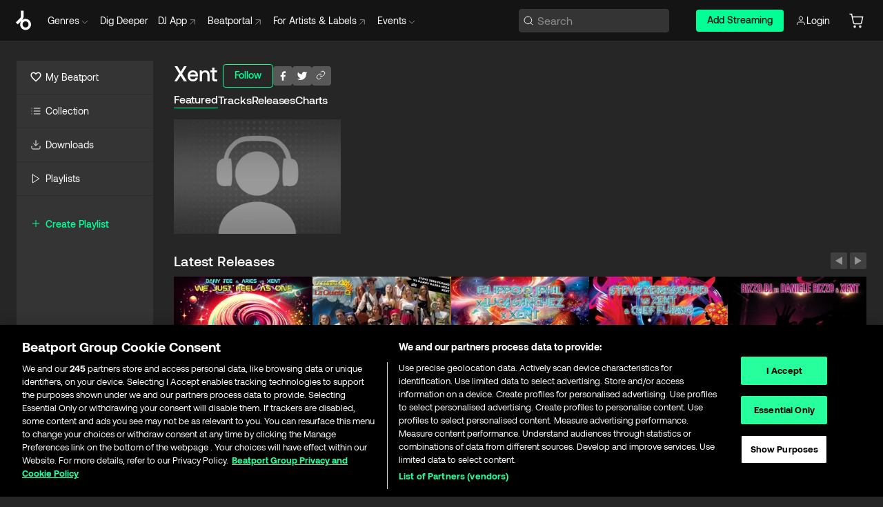

--- FILE ---
content_type: text/html; charset=utf-8
request_url: https://www.beatport.com/artist/xent/592172
body_size: 72319
content:
<!DOCTYPE html><html lang="en"><head><meta charSet="utf-8" data-next-head=""/><meta name="viewport" content="width=device-width" data-next-head=""/><link rel="canonical" hrefLang="en" href="https://www.beatport.com/artist/xent/592172" data-next-head=""/><link rel="alternate" hrefLang="de" href="https://www.beatport.com/de/artist/xent/592172" data-next-head=""/><link rel="alternate" hrefLang="fr" href="https://www.beatport.com/fr/artist/xent/592172" data-next-head=""/><link rel="alternate" hrefLang="es" href="https://www.beatport.com/es/artist/xent/592172" data-next-head=""/><link rel="alternate" hrefLang="it" href="https://www.beatport.com/it/artist/xent/592172" data-next-head=""/><link rel="alternate" hrefLang="ja" href="https://www.beatport.com/ja/artist/xent/592172" data-next-head=""/><link rel="alternate" hrefLang="pt" href="https://www.beatport.com/pt/artist/xent/592172" data-next-head=""/><link rel="alternate" hrefLang="nl" href="https://www.beatport.com/nl/artist/xent/592172" data-next-head=""/><title data-next-head="">Xent Music &amp; Downloads on Beatport</title><meta property="og:title" content="Xent Music &amp; Downloads on Beatport" data-next-head=""/><meta property="og:description" content="Xent tracks and releases in highest quality ✚Find the latest releases here✚ #1 source for Livesets/ DJ Sets and more " data-next-head=""/><meta property="og:image" content="https://geo-media.beatport.com/image_size/590x404/0dc61986-bccf-49d4-8fad-6b147ea8f327.jpg" data-next-head=""/><meta name="twitter:card" content="summary_large_image" data-next-head=""/><meta name="twitter:title" content="Xent Music &amp; Downloads on Beatport" data-next-head=""/><meta name="twitter:description" content="Xent tracks and releases in highest quality ✚Find the latest releases here✚ #1 source for Livesets/ DJ Sets and more " data-next-head=""/><meta name="twitter:image" content="https://geo-media.beatport.com/image_size/590x404/0dc61986-bccf-49d4-8fad-6b147ea8f327.jpg" data-next-head=""/><meta name="description" content="Xent tracks and releases in highest quality ✚Find the latest releases here✚ #1 source for Livesets/ DJ Sets and more " data-next-head=""/><link rel="icon" type="image/x-icon" href="/images/favicon-48x48.png" data-next-head=""/><link href="https://js.recurly.com/v4/recurly.css" rel="stylesheet" type="text/css" data-next-head=""/><meta name="bp-env" content="production"/><link rel="preload" href="/icons/sprite.svg" as="image"/><link rel="preload" href="/_next/static/media/9617edd9e02a645a-s.p.ttf" as="font" type="font/ttf" crossorigin="anonymous" data-next-font="size-adjust"/><link rel="preload" href="/_next/static/media/9438673d1e72232d-s.p.ttf" as="font" type="font/ttf" crossorigin="anonymous" data-next-font="size-adjust"/><link rel="preload" href="/_next/static/media/db5c0e5da3a6b3a9-s.p.ttf" as="font" type="font/ttf" crossorigin="anonymous" data-next-font="size-adjust"/><script id="google-analytics" data-nscript="beforeInteractive">
                (function(w,d,s,l,i){w[l]=w[l]||[];w[l].push({'gtm.start':
                new Date().getTime(),event:'gtm.js'});var f=d.getElementsByTagName(s)[0],
                j=d.createElement(s),dl=l!='dataLayer'?'&l='+l:'';j.async=true;j.src=
                'https://www.googletagmanager.com/gtm.js?id='+i+dl;f.parentNode.insertBefore(j,f);
                })(window,document,'script','dataLayer','GTM-TXN4GRJ');
            </script><link rel="preload" href="/_next/static/css/875348070ae80ebd.css" as="style"/><link rel="stylesheet" href="/_next/static/css/875348070ae80ebd.css" data-n-g=""/><noscript data-n-css=""></noscript><script defer="" nomodule="" src="/_next/static/chunks/polyfills-42372ed130431b0a.js"></script><script id="ab-tasty" src="https://try.abtasty.com/6a6f6df6afac8eb063d6dbbd68afdcc7.js" defer="" data-nscript="beforeInteractive"></script><script src="https://songbird.cardinalcommerce.com/edge/v1/songbird.js" defer="" data-nscript="beforeInteractive"></script><script id="pap_x2s6df8d" src="https://loopmasters.postaffiliatepro.com/scripts/trackjs.js" defer="" data-nscript="beforeInteractive"></script><script src="/_next/static/chunks/webpack-1de7c9dfeedfe132.js" defer=""></script><script src="/_next/static/chunks/framework-c65ff8b3b39d682e.js" defer=""></script><script src="/_next/static/chunks/main-24a2d00730d8757b.js" defer=""></script><script src="/_next/static/chunks/pages/_app-287ddc87d0744d4e.js" defer=""></script><script src="/_next/static/chunks/300-d1483d160b72428d.js" defer=""></script><script src="/_next/static/chunks/7642-7da32f6e1a38c097.js" defer=""></script><script src="/_next/static/chunks/1662-bf5a1a51c032dba1.js" defer=""></script><script src="/_next/static/chunks/8359-81582e70ee0933f9.js" defer=""></script><script src="/_next/static/chunks/pages/artist/%5Bdescription%5D/%5Bid%5D-a4199844a4f5aeb3.js" defer=""></script><script src="/_next/static/l9SM3rZEoP7PyWHVo7I2W/_buildManifest.js" defer=""></script><script src="/_next/static/l9SM3rZEoP7PyWHVo7I2W/_ssgManifest.js" defer=""></script><style data-styled="" data-styled-version="6.1.19">.ijeyIR{box-sizing:border-box;display:flex;flex-direction:row;justify-content:center;align-items:center;padding:0.313rem 1rem 0.438rem;gap:0.5rem;border-radius:0.25rem;cursor:pointer;font-family:'aeonikFont','aeonikFont Fallback';font-size:0.875rem;line-height:1.25rem;font-weight:500;color:#141414;}/*!sc*/
.ijeyIR.primary{background:#01FF95;}/*!sc*/
.ijeyIR.primary:hover{background:#00E586;}/*!sc*/
.ijeyIR.primary.primary.disabled{pointer-events:none;color:#343434;background:#5A5A5A;}/*!sc*/
.ijeyIR.outline{border:0.063rem solid;border-image-source:linear-gradient( 0deg,rgba(0,0,0,0.6),rgba(0,0,0,0.6) ),linear-gradient( 0deg,#01FF95,#01FF95 );color:#01FF95;}/*!sc*/
.ijeyIR.outline:hover{border:0.063rem solid;color:#141414;background:#01FF95;}/*!sc*/
.ijeyIR.outline.outline.disabled{background:transparent;color:#01FF95;opacity:50%;}/*!sc*/
.ijeyIR.outline-secondary{border:0.063rem solid;border-color:#8C8C8C;color:#FFFFFF;}/*!sc*/
.ijeyIR.outline-secondary:hover{background:#8C8C8C;}/*!sc*/
.ijeyIR.outline-secondary.outline.disabled{background:transparent;color:#FFFFFF;opacity:50%;}/*!sc*/
.ijeyIR.tertiary{color:#FFFFFF;background:#8C8C8C;}/*!sc*/
.ijeyIR.tertiary:hover{background:#4D4D4D;}/*!sc*/
.ijeyIR.tertiary.tertiary.disabled{background:#8C8C8C;opacity:0.5;}/*!sc*/
.ijeyIR.secondary{color:#FFFFFF;background:#4D4D4D;}/*!sc*/
.ijeyIR.secondary:hover{background:#8C8C8C;}/*!sc*/
.ijeyIR.secondary.disabled{background:#8C8C8C;opacity:0.5;}/*!sc*/
.ijeyIR.danger{color:#FFFFFF;background:#CF222E;}/*!sc*/
.ijeyIR.danger:hover{background:#CF222E;}/*!sc*/
.ijeyIR.danger.disabled{background:#8C8C8C;opacity:0.5;}/*!sc*/
.ijeyIR.transparent,.ijeyIR.transparent-danger{color:#FFFFFF;border:0.125rem solid #5A5A5A;padding:0.313rem 0.75rem;gap:0.375rem;}/*!sc*/
.ijeyIR.transparent:hover{background:#5A5A5A;}/*!sc*/
.ijeyIR.transparent-danger:hover{border:0.125rem solid #CF222E;background:#CF222E;}/*!sc*/
.ijeyIR.link{color:#FFFFFF;}/*!sc*/
.ijeyIR.primary-link{color:#01FF95;}/*!sc*/
.ijeyIR.primary-link.disabled{cursor:default;}/*!sc*/
.ijeyIR.text{color:#B3B3B3;}/*!sc*/
.ijeyIR.text:hover{color:#FFFFFF;text-decoration:underline;}/*!sc*/
.ijeyIR.underline-link{color:#B3B3B3;text-decoration:underline;padding:0.25rem;}/*!sc*/
.ijeyIR.unstyled{background:none;border:none;padding:0;margin:0;color:inherit;background-color:transparent;}/*!sc*/
.ijeyIR.w-100{width:100%;}/*!sc*/
.ijeyIR.w-75{width:75%;}/*!sc*/
.ijeyIR.w-50{width:50%;}/*!sc*/
.ijeyIR.w-25{width:25%;}/*!sc*/
.ijeyIR.squared{padding:0.313rem;}/*!sc*/
data-styled.g1[id="Button-style__ButtonStyled-sc-d61a654-0"]{content:"ijeyIR,"}/*!sc*/
.juetxu{position:relative;margin-left:0.75rem;padding:0.5rem 0;}/*!sc*/
.juetxu a,.juetxu button{display:flex;flex-direction:row;gap:0.3125rem;cursor:pointer;align-items:center;padding:0.313rem 0.25rem 0.438rem 0.25rem;color:#FFFFFF;}/*!sc*/
.juetxu a svg,.juetxu button svg{stroke:#FFFFFF;}/*!sc*/
@media (min-width: 1200px){.juetxu a:hover,.juetxu button:hover{color:#01FF95;}.juetxu a:hover svg,.juetxu button:hover svg{stroke:#01FF95;}}/*!sc*/
@media (min-width: 1200px){.juetxu a,.juetxu button{padding:0;}.juetxu a svg,.juetxu button svg{width:1.3rem;height:1.3rem;}}/*!sc*/
data-styled.g31[id="HeaderCart-style__AccountCartMenuItem-sc-1d237d81-2"]{content:"juetxu,"}/*!sc*/
.NbRgr{position:absolute;top:3.6875rem;left:50%;transform:translate(-50%,1px);transition:opacity 0.2s ease;background:#141414;border-radius:0 0 1rem 1rem;display:block;z-index:900;cursor:default;opacity:0;visibility:hidden;pointer-events:none;box-shadow:0 0.5rem 1.5rem rgba(0,0,0,0.5);}/*!sc*/
.NbRgr[data-dropdown-type='genre']{width:100%;max-width:90rem;}/*!sc*/
.NbRgr[data-dropdown-type='events']{left:auto;min-width:12.5rem;margin:0 0 0 4.75rem;}/*!sc*/
.NbRgr[data-visible='true']{opacity:1;pointer-events:auto;visibility:visible;}/*!sc*/
data-styled.g42[id="HeaderDropdownToggle-style__DropdownMenu-sc-8d48e9cb-0"]{content:"NbRgr,"}/*!sc*/
.bnLgXh{display:flex;flex-direction:column;padding:0.5rem 0;}/*!sc*/
.bnLgXh a{padding:0.5rem 1.5rem;color:#B3B3B3;text-decoration:none;display:flex;align-items:center;transition:background-color 0.2s ease;}/*!sc*/
.bnLgXh a:hover{color:#FFFFFF;}/*!sc*/
.bnLgXh a:hover >svg{stroke:#01FF95;}/*!sc*/
data-styled.g44[id="HeaderEventsSubMenu-style__EventsSubMenuWrapper-sc-d3bdcde1-0"]{content:"bnLgXh,"}/*!sc*/
.enfcr{display:grid;grid-template-columns:1fr;flex-direction:row;justify-content:space-between;align-items:flex-start;width:100%;padding:1.5rem;gap:2rem;}/*!sc*/
data-styled.g50[id="HeaderGenreSubMenu-style__GenreDropDownGrid-sc-41f97c98-4"]{content:"enfcr,"}/*!sc*/
.dLqcKV{display:flex;flex-direction:row;position:absolute;top:0;left:0;right:0;z-index:1000;height:60px;width:100%;font-size:0.875rem;background:#141414;border-bottom:0.0625rem solid #333333;}/*!sc*/
.dLqcKV.header-fixed{position:fixed;}/*!sc*/
.dLqcKV ul> li{display:inline-flex;vertical-align:middle;}/*!sc*/
.dLqcKV span:not(.new_tag){display:flex;flex-direction:row;}/*!sc*/
.dLqcKV span:not(.new_tag) >img{margin-right:0.25rem;}/*!sc*/
.dLqcKV span:not(.new_tag) svg{stroke:#8C8C8C;}/*!sc*/
@keyframes slideDown{from{transform:translateY(-100%);}to{transform:translateY(0);}}/*!sc*/
data-styled.g52[id="Header-style__HeaderWrapper-sc-8ba2c440-0"]{content:"dLqcKV,"}/*!sc*/
.iNvsde{display:flex;flex-direction:row;width:100%;max-width:90rem;margin:0 auto;align-items:center;}/*!sc*/
.iNvsde svg{stroke:#8C8C8C;}/*!sc*/
.iNvsde >ul .dropdown_menu{animation:growDown 300ms ease-in-out forwards;transform-origin:top center;}/*!sc*/
.iNvsde >ul >li{line-height:1.25rem;padding:1.25rem 0.4375rem;cursor:pointer;}/*!sc*/
.iNvsde >ul >li.header_item:not(.dropdown_toggle):hover div{display:flex;}/*!sc*/
.iNvsde >ul >li.account button{padding:0;}/*!sc*/
.iNvsde >ul >li button{font-weight:400;}/*!sc*/
.iNvsde >ul .header_item [aria-expanded="true"] .rotatable svg{stroke:#01FF95;transform:rotate(180deg);margin-top:0.3125rem;}/*!sc*/
.iNvsde >ul .header_item .svg_wrapper{display:flex;align-items:center;height:100%;}/*!sc*/
.iNvsde >ul .header_item .svg_wrapper img{border-radius:50%;}/*!sc*/
.iNvsde >ul .header_item a[target="_blank"]:hover svg{stroke:#01FF95;}/*!sc*/
.iNvsde span{align-items:center;}/*!sc*/
.iNvsde span >img{margin-left:0.125rem;margin-bottom:0.0625rem;}/*!sc*/
@keyframes growDown{0%{transform:scaleY(0);}100%{transform:scaleY(1);}}/*!sc*/
data-styled.g54[id="Header-style__DesktopHeader-sc-8ba2c440-2"]{content:"iNvsde,"}/*!sc*/
.gSbytK{min-width:8rem;margin-left:1rem;}/*!sc*/
.gSbytK >li{padding:0 0 0 0.25rem;}/*!sc*/
.gSbytK >li button{padding:0.8rem 0.75rem 0.5rem 0.25rem;}/*!sc*/
@media (min-width: 768px){.gSbytK{width:100%;}}/*!sc*/
@media (min-width: 1200px){.gSbytK{min-width:44.5rem;}}/*!sc*/
data-styled.g55[id="Header-style__LeftRegion-sc-8ba2c440-3"]{content:"gSbytK,"}/*!sc*/
.kkpwdl{display:flex;justify-content:flex-end;align-items:center;width:100%;padding-right:1.25rem;}/*!sc*/
.kkpwdl .svg_wrapper{display:flex;align-items:center;height:100%;}/*!sc*/
.kkpwdl div.account_avatar{width:2rem;height:2rem;}/*!sc*/
.kkpwdl div.account_avatar img{border-radius:50%;}/*!sc*/
.kkpwdl .subscription_button a{padding:0.313rem 1rem 0.438rem;border-radius:0.25rem;font-weight:500;color:#141414;background:#01FF95;}/*!sc*/
.kkpwdl .subscription_button a:hover{background:#00E586;}/*!sc*/
@media (min-width: 768px){.kkpwdl{min-width:9.5rem;max-width:49.375rem;}}/*!sc*/
@media (min-width: 1200px){.kkpwdl li.search:first-child{width:100%;max-width:28.375rem;padding:0 0.5rem 0 0;}.kkpwdl li.subscription_button{min-width:9rem;}}/*!sc*/
data-styled.g56[id="Header-style__RightRegion-sc-8ba2c440-4"]{content:"kkpwdl,"}/*!sc*/
.jbAoJh{height:1.8125rem;width:1.375rem;margin-right:0.625rem;}/*!sc*/
data-styled.g59[id="Header-style__BeatportLogoLarge-sc-8ba2c440-7"]{content:"jbAoJh,"}/*!sc*/
.dtastp{display:flex;align-items:center;width:100%;max-width:28.375rem;padding:0 1.5rem;}/*!sc*/
.dtastp >button>svg{margin-right:1.25rem;height:1.25rem;stroke-width:0.125rem;}/*!sc*/
data-styled.g62[id="Header-style__HeaderSearchWrapper-sc-8ba2c440-10"]{content:"dtastp,"}/*!sc*/
.biDNjJ{display:flex;flex:1;width:100%;border:0.0625rem solid #383838;border-radius:0.25rem;background:#343434;}/*!sc*/
.biDNjJ:focus-within{border:0.0625rem solid #01FF95;box-shadow:0px 0px 0px 3px rgba(1, 255, 149, 0.15);outline:0.125rem solid transparent;outline-offset:0.125rem;}/*!sc*/
.biDNjJ div:first-child{display:flex;align-items:center;pointer-events:none;margin-left:0.3125rem;}/*!sc*/
.biDNjJ button{display:flex;align-items:center;margin-right:0.625rem;z-index:100000;}/*!sc*/
.biDNjJ img{margin-left:0.3125rem;margin-top:0.0625rem;height:1rem;width:1rem;}/*!sc*/
.biDNjJ input{height:2rem;margin-left:0.3125rem;width:100%;background:inherit;outline:none;border:none;}/*!sc*/
.biDNjJ input::placeholder{color:#8C8C8C;}/*!sc*/
data-styled.g63[id="Header-style__HeaderSearch-sc-8ba2c440-11"]{content:"biDNjJ,"}/*!sc*/
.euLgcx{font-size:max(100%,16px);}/*!sc*/
.euLgcx:focus::placeholder{color:transparent;}/*!sc*/
data-styled.g66[id="Search-style__SearchInput-sc-224b2fdd-1"]{content:"euLgcx,"}/*!sc*/
.fJivyZ{position:fixed;top:3.75rem;left:calc(100% - 370px);width:22.5rem;display:flex;flex-direction:column;gap:0.5rem;font-size:0.875rem;line-height:1.25rem;z-index:999;}/*!sc*/
@media (min-width: 580px){.fJivyZ{left:calc(100% - 385px);}}/*!sc*/
@media (min-width: 768px){.fJivyZ{left:calc(100% - 385px);}}/*!sc*/
@media (min-width: 1200px){.fJivyZ{left:calc(100% - 385px);}}/*!sc*/
@media (min-width: 1440px){.fJivyZ{left:initial;right:calc((100% - 1371px) / 2);}}/*!sc*/
data-styled.g99[id="Notifications-style__Wrapper-sc-212da99e-1"]{content:"fJivyZ,"}/*!sc*/
.eRdJSx{display:flex;flex-direction:row;justify-content:center;align-items:center;float:inline-end;}/*!sc*/
data-styled.g111[id="AddToCart-style__Control-sc-c1c0d228-0"]{content:"eRdJSx,"}/*!sc*/
.gnZIxO{border:none;margin:0;padding:0;font:inherit;background:transparent;cursor:pointer;width:3.75rem;background:#FF53A0;color:#FFFFFF;border-radius:0.25rem 0rem 0rem 0.25rem;padding:0.25rem 0.5rem;font-family:'aeonikFont','aeonikFont Fallback';font-style:normal;font-weight:700;font-size:0.75rem;line-height:1rem;text-align:center;}/*!sc*/
data-styled.g114[id="AddToCart-style__PriceButton-sc-c1c0d228-3"]{content:"gnZIxO,"}/*!sc*/
.cEcpzi{border:none;margin:0;padding:0;font:inherit;background:transparent;cursor:pointer;background:#d64988;border-radius:0rem 0.25rem 0.25rem 0rem;padding:0.25rem;font-weight:700;font-size:0.75rem;line-height:1rem;}/*!sc*/
.cEcpzi i{margin:0.25rem;display:inline-block;vertical-align:middle;border-left:0.25rem solid transparent;border-right:0.25rem solid transparent;border-top:0.25rem solid #FFFFFF;}/*!sc*/
.cEcpzi >div>svg{width:1rem;height:1rem;}/*!sc*/
data-styled.g116[id="AddToCart-style__ArrowButton-sc-c1c0d228-5"]{content:"cEcpzi,"}/*!sc*/
.bZCrsf{display:none;flex-direction:center;justify-content:center;background:#000;padding:4px;font-weight:400;font-size:12px;line-height:16px;border-radius:8px;transition:background 0.2s;background:#141414;color:#FFFFFF;text-align:center;padding:4px 4px;width:86px;position:absolute;z-index:2;filter:none;left:50%;margin-left:-43px;}/*!sc*/
.bZCrsf.top{bottom:155%;}/*!sc*/
.bZCrsf.top:after{position:absolute;content:"";top:100%;left:50%;margin-left:-5px;border:5px solid transparent;border-top-color:#141414;}/*!sc*/
.bZCrsf.top-left{bottom:155%;left:-60%;}/*!sc*/
.bZCrsf.top-left:after{position:absolute;content:"";top:100%;margin-right:-50px;border:5px solid transparent;border-top-color:#141414;}/*!sc*/
.bZCrsf.top-right{bottom:155%;right:-60%;}/*!sc*/
.bZCrsf.top-right:after{position:absolute;content:"";top:100%;margin-left:-50px;border:5px solid transparent;border-top-color:#141414;}/*!sc*/
.bZCrsf.bottom{top:115%;}/*!sc*/
.bZCrsf.bottom:before{position:absolute;content:"";bottom:100%;left:50%;margin-left:-5px;border:5px solid transparent;border-bottom-color:#141414;}/*!sc*/
.bZCrsf.left{right:calc(100% + 0.4rem);top:0;bottom:0;margin:auto 0;left:unset;margin-left:unset;height:1.7rem;padding:0.3rem 0.6rem;width:600px;max-width:max-content;}/*!sc*/
.bZCrsf.left:after{position:absolute;content:"";top:50%;left:100%;margin-top:-5px;border:5px solid transparent;border-left-color:#141414;}/*!sc*/
data-styled.g119[id="Tooltip-style__TooltipContainer-sc-715cbc58-0"]{content:"bZCrsf,"}/*!sc*/
.gMqswG{position:relative;}/*!sc*/
.gMqswG:hover .Tooltip-style__TooltipContainer-sc-715cbc58-0{display:flex;}/*!sc*/
data-styled.g120[id="Tooltip-style__Wrapper-sc-715cbc58-1"]{content:"gMqswG,"}/*!sc*/
.kFZIkq{display:flex;align-items:center;position:relative;}/*!sc*/
.kFZIkq:hover svg{filter:drop-shadow(0 0 7px #fff);}/*!sc*/
.kFZIkq:disabled svg{filter:unset;}/*!sc*/
data-styled.g121[id="AddToPlaylist-style__Control-sc-656bcea4-0"]{content:"kFZIkq,"}/*!sc*/
.kyoyxE{display:flex;align-items:center;position:relative;}/*!sc*/
.kyoyxE:hover svg{filter:drop-shadow(0 0 7px #FFFFFF);fill:#FFFFFF;}/*!sc*/
.kyoyxE:disabled svg{filter:unset;}/*!sc*/
data-styled.g123[id="Play-style__Control-sc-bdba3bac-0"]{content:"kyoyxE,"}/*!sc*/
.kAYAlh{position:relative;background:#585858;border-radius:4px;padding:6px;transition:background 0.2s;}/*!sc*/
.kAYAlh.disabled{cursor:not-allowed;}/*!sc*/
.kAYAlh.enabled:hover{background:#383838;cursor:pointer;}/*!sc*/
.kAYAlh.enabled:hover .Share-style__ShareLink-sc-377d9d38-2{visibility:visible;opacity:1;}/*!sc*/
data-styled.g127[id="Share-style__Item-sc-377d9d38-3"]{content:"kAYAlh,"}/*!sc*/
.jJBBIf{display:flex;flex-direction:row;justify-content:space-between;align-items:center;gap:8px;}/*!sc*/
data-styled.g128[id="Share-style__Wrapper-sc-377d9d38-4"]{content:"jJBBIf,"}/*!sc*/
.fRfnMo{text-overflow:ellipsis;overflow:hidden;width:auto;}/*!sc*/
data-styled.g133[id="Marquee-style__MarqueeElement-sc-b0373cc7-0"]{content:"fRfnMo,"}/*!sc*/
.cgyUez{overflow:hidden;width:100%;display:grid;grid-auto-flow:column;position:relative;white-space:nowrap;}/*!sc*/
.cgyUez>.Marquee-style__MarqueeElement-sc-b0373cc7-0{display:inline-block;width:max-content;}/*!sc*/
.cgyUez>.Marquee-style__MarqueeElement-sc-b0373cc7-0:nth-child(2){margin-left:16px;visibility:hidden;}/*!sc*/
.cgyUez>.Marquee-style__MarqueeElement-sc-b0373cc7-0{white-space:nowrap;}/*!sc*/
.REvIQ{overflow:hidden;width:100%;display:grid;grid-auto-flow:column;position:relative;}/*!sc*/
.REvIQ>.Marquee-style__MarqueeElement-sc-b0373cc7-0{display:inline-block;width:max-content;}/*!sc*/
.REvIQ>.Marquee-style__MarqueeElement-sc-b0373cc7-0:nth-child(2){margin-left:16px;visibility:hidden;}/*!sc*/
data-styled.g134[id="Marquee-style__MarqueeWrapper-sc-b0373cc7-1"]{content:"cgyUez,REvIQ,"}/*!sc*/
.jauYou{display:grid;grid-template-columns:1fr;width:100%;}/*!sc*/
data-styled.g135[id="Marquee-style__MarqueeGrid-sc-b0373cc7-2"]{content:"jauYou,"}/*!sc*/
.gnNNLl{display:flex;align-items:center;justify-content:flex-start;position:fixed;bottom:calc(0px + 1rem);right:1rem;height:2.5rem;padding:0 1rem;font-weight:500;background:#39C0DE;border-radius:2rem;color:#141414;overflow:hidden;transition:all 0.5s ease-in-out;z-index:3;max-width:2.5rem;}/*!sc*/
.gnNNLl >svg{min-width:1rem;min-height:1rem;margin-left:-0.2rem;margin-right:0.5rem;}/*!sc*/
.gnNNLl >span{transition:opacity 0.4s ease-in-out;opacity:0;}/*!sc*/
@media (min-width: 1024px){.gnNNLl{bottom:6rem;}.gnNNLl:hover{max-width:15rem;}.gnNNLl:hover >span{opacity:1;}}/*!sc*/
data-styled.g222[id="FeedbackButton-style__ButtonStyled-sc-f2d33d4-0"]{content:"gnNNLl,"}/*!sc*/
.ihbzho{background-color:#343434;display:flex;min-height:25rem;justify-content:center;padding:3rem 1.25rem 11rem 1.25rem;}/*!sc*/
@media (min-width: 1024px){.ihbzho{padding:3rem 1.25rem 7.7rem 1.25rem;}}/*!sc*/
data-styled.g234[id="Footer-style__FooterContainer-sc-b43f8293-0"]{content:"ihbzho,"}/*!sc*/
.fgpLBj{max-width:90rem;width:100%;margin:0 auto;display:flex;justify-content:space-between;gap:2rem 1rem;flex-direction:column;}/*!sc*/
@media (min-width: 768px){.fgpLBj{flex-direction:row;}}/*!sc*/
@media (min-width: 1024px){.fgpLBj{gap:2rem;}}/*!sc*/
@media (min-width: 1200px){.fgpLBj{padding:0 1.5rem;}}/*!sc*/
data-styled.g235[id="Footer-style__FooterMaxWidth-sc-b43f8293-1"]{content:"fgpLBj,"}/*!sc*/
.gUEqWx{display:flex;flex-direction:column;gap:2.5rem;flex:0 1 auto;order:1;min-width:15rem;justify-content:space-between;}/*!sc*/
@media (min-width: 1024px){.gUEqWx{min-width:16.25rem;}}/*!sc*/
data-styled.g236[id="Footer-style__BrandColumnContainer-sc-b43f8293-2"]{content:"gUEqWx,"}/*!sc*/
.byMywd{display:flex;flex-direction:column;justify-content:start;gap:2.5rem;}/*!sc*/
data-styled.g237[id="Footer-style__BrandWrapper-sc-b43f8293-3"]{content:"byMywd,"}/*!sc*/
.doukfB{display:flex;flex-wrap:wrap;align-items:center;gap:1rem;padding-right:0.625rem;}/*!sc*/
data-styled.g238[id="Footer-style__SocialLinksContainer-sc-b43f8293-4"]{content:"doukfB,"}/*!sc*/
.deeKUU{display:flex;flex-wrap:wrap;flex:1 1 auto;row-gap:2rem;max-width:45rem;order:3;justify-content:space-between;gap:1rem;}/*!sc*/
@media (min-width: 768px){.deeKUU{flex-wrap:nowrap;order:2;}}/*!sc*/
data-styled.g239[id="Footer-style__LinksColumnContainer-sc-b43f8293-5"]{content:"deeKUU,"}/*!sc*/
.frffGF{width:100%;}/*!sc*/
@media (min-width: 580px){.frffGF{max-width:10rem;}}/*!sc*/
data-styled.g240[id="Footer-style__LinksGroup-sc-b43f8293-6"]{content:"frffGF,"}/*!sc*/
.eCVjTm{color:#FFFFFF;font-family:'aeonikFont','aeonikFont Fallback';font-style:normal;font-weight:400;font-size:1rem;line-height:1.25rem;margin-bottom:1rem;display:block;}/*!sc*/
@media (min-width: 580px){.eCVjTm{font-size:0.75rem;line-height:1rem;}}/*!sc*/
data-styled.g241[id="Footer-style__GroupTitle-sc-b43f8293-7"]{content:"eCVjTm,"}/*!sc*/
.isQSnn{list-style:none;padding:0;}/*!sc*/
data-styled.g242[id="Footer-style__LinksList-sc-b43f8293-8"]{content:"isQSnn,"}/*!sc*/
.jkWbFH{color:#8C8C8C;font-family:'aeonikFont','aeonikFont Fallback';font-style:normal;font-weight:400;font-size:1rem;line-height:1.25rem;}/*!sc*/
.jkWbFH a,.jkWbFH button{cursor:pointer;}/*!sc*/
.jkWbFH button{text-align:start;font-weight:inherit;font-size:inherit;line-height:inherit;}/*!sc*/
.jkWbFH .listItemLink:hover,.jkWbFH button:hover{color:rgba(255,255,255,0.9);}/*!sc*/
@media (min-width: 580px){.jkWbFH{font-size:0.75rem;line-height:1rem;}}/*!sc*/
data-styled.g243[id="Footer-style__ListItem-sc-b43f8293-9"]{content:"jkWbFH,"}/*!sc*/
.bUSfnx{min-width:10.5rem;min-height:3.25rem;}/*!sc*/
data-styled.g244[id="Footer-style__LogoWrapper-sc-b43f8293-10"]{content:"bUSfnx,"}/*!sc*/
.dleova{display:block;color:#8C8C8C;font-size:0.75rem;font-family:'aeonikFont','aeonikFont Fallback';font-style:normal;font-weight:400;}/*!sc*/
data-styled.g245[id="Footer-style__Copyright-sc-b43f8293-11"]{content:"dleova,"}/*!sc*/
.fDLgIy{display:flex;flex-direction:row;gap:1rem;order:2;}/*!sc*/
@media (min-width: 768px){.fDLgIy{flex-direction:column;}}/*!sc*/
.fDLgIy a{width:fit-content;}/*!sc*/
data-styled.g246[id="Footer-style__MobileAppLinks-sc-b43f8293-12"]{content:"fDLgIy,"}/*!sc*/
.goQabg{display:flex;flex-direction:row;min-width:171px;width:208px;max-width:320px;position:sticky;max-height:calc(100vh - (60px + 7.625rem));top:calc(60px + 1.75rem);margin-left:1.5rem;}/*!sc*/
.goQabg .sidebar-content{background-color:#343434;flex:1;}/*!sc*/
.goQabg .sidebar-resizer{flex-grow:0;flex-shrink:0;flex-basis:0.375rem;justify-self:flex-end;cursor:col-resize;resize:horizontal;}/*!sc*/
.goQabg .sidebar-resizer:hover{width:0.1875rem;background-color:#141414;}/*!sc*/
data-styled.g247[id="Sidebar-style__DesktopSidebar-sc-800fab19-0"]{content:"goQabg,"}/*!sc*/
.kESCaB{position:relative;display:flex;align-items:center;font-size:1.25rem;padding:0.25rem 1.5rem;line-height:1.75rem;transition:all 0.1s ease-in-out;width:max-content;cursor:pointer;}/*!sc*/
@media (min-width: 1200px){.kESCaB{border-bottom:0.0625rem solid #2D2D2D;padding:0.75rem 1.25rem;margin-left:0;font-size:0.875rem;line-height:1.5rem;width:auto;}.kESCaB:hover{cursor:pointer;background-color:#2D2D2D;box-shadow:inset 0.125rem 0 0 0 #01FF95;}}/*!sc*/
.kESCaB svg{margin-right:0.5rem;width:1.5rem!important;height:auto!important;}/*!sc*/
.kESCaB .forward-arrow{width:0.9rem!important;height:0.9rem!important;margin-left:0.375rem;}/*!sc*/
@media (min-width: 1200px){.kESCaB svg{margin-right:0.375rem;width:1rem!important;height:1rem!important;}}/*!sc*/
data-styled.g254[id="Sidebar-style__SidebarLink-sc-800fab19-7"]{content:"kESCaB,"}/*!sc*/
.keYBJI{margin:0.5rem auto;background-color:#333333;width:calc(100% - 2 * 0.9375rem);height:0.0625rem;}/*!sc*/
data-styled.g257[id="Sidebar-style__HorizontalBar-sc-800fab19-10"]{content:"keYBJI,"}/*!sc*/
.kiDEvL{color:#01FF95;text-transform:capitalize;font-weight:500;font-size:1rem;align-items:flex-start;}/*!sc*/
.kiDEvL a{display:flex;align-items:center;}/*!sc*/
.kiDEvL:hover{color:#00E586;}/*!sc*/
@media (min-width: 1200px){.kiDEvL{font-size:0.875rem;}}/*!sc*/
.kiDEvL svg{margin-right:0.375rem;}/*!sc*/
data-styled.g260[id="Sidebar-style__CreatePlaylist-sc-800fab19-13"]{content:"kiDEvL,"}/*!sc*/
.dQXolN{flex-grow:1;display:flex;flex-direction:column;min-height:0;padding:0 1.25rem;}/*!sc*/
.dQXolN .element{margin:0.8rem 0;}/*!sc*/
.dQXolN .mobile-playlist-element{margin-bottom:1.5rem;}/*!sc*/
.dQXolN .mobile-playlist-element:first-of-type{margin-top:1rem;}/*!sc*/
.dQXolN.content{height:3.75rem;min-height:3.75rem;max-height:3.75rem;}/*!sc*/
.dQXolN.scrollable{flex-grow:1;overflow:auto;min-height:0;}/*!sc*/
.dQXolN.scrollable::-webkit-scrollbar{width:0rem;}/*!sc*/
.dQXolN.scrollable::-webkit-scrollbar-track{background-color:#343434;}/*!sc*/
.dQXolN.scrollable::-webkit-scrollbar-thumb{background-color:#2D2D2D;}/*!sc*/
.dQXolN.scrollable:hover::-webkit-scrollbar{width:0.3125rem;}/*!sc*/
data-styled.g262[id="Sidebar-style__PlaylistSectionContent-sc-800fab19-15"]{content:"dQXolN,"}/*!sc*/
.eNoXKa{position:relative;height:calc(100% - 12.9375rem);width:100%;}/*!sc*/
.eNoXKa div.wrapper{position:absolute;top:0;bottom:0;left:0;width:100%;display:flex;flex-direction:column;}/*!sc*/
data-styled.g263[id="Sidebar-style__PlaylistSectionContainer-sc-800fab19-16"]{content:"eNoXKa,"}/*!sc*/
.hyrOKP{position:relative;width:100%;background:#262626;min-height:calc(100vh - 60px);display:flex;justify-content:center;}/*!sc*/
data-styled.g264[id="MainLayout-style__MainWrapper-sc-897186c1-0"]{content:"hyrOKP,"}/*!sc*/
.gWbuuW{padding:1.75rem 0;width:100%;max-width:1420px;display:flex;margin-top:60px;}/*!sc*/
data-styled.g265[id="MainLayout-style__Main-sc-897186c1-1"]{content:"gWbuuW,"}/*!sc*/
.evSNZg{width:100%;padding:0 1.5rem;display:flex;flex-direction:column;justify-content:start;}/*!sc*/
@media (min-width: 1024px){.evSNZg{width:calc( 100% - 208px );}}/*!sc*/
data-styled.g266[id="MainLayout-style__MainContent-sc-897186c1-2"]{content:"evSNZg,"}/*!sc*/
.dUdjma{font-family:'aeonikFont','aeonikFont Fallback';font-style:normal;font-weight:400;font-size:12px;line-height:16px;height:16px;overflow:hidden;color:#8C8C8C;}/*!sc*/
.dUdjma a:hover{text-decoration:underline;cursor:pointer;}/*!sc*/
data-styled.g294[id="ReleaseCard-style__CardLink-sc-32484474-0"]{content:"dUdjma,"}/*!sc*/
.eljCcB{display:block;width:100%;height:20px;overflow:hidden;}/*!sc*/
data-styled.g295[id="ReleaseCard-style__CropLink-sc-32484474-1"]{content:"eljCcB,"}/*!sc*/
.jiblvc{display:flex;max-width:max-content;align-items:flex-end;overflow:hidden;}/*!sc*/
data-styled.g296[id="ReleaseCard-style__ReleaseNameWrapper-sc-32484474-2"]{content:"jiblvc,"}/*!sc*/
.kzlnuP{font-family:'aeonikFont','aeonikFont Fallback';font-style:normal;font-weight:500;font-size:0.875rem;line-height:20px;letter-spacing:-0.0025em;overflow:hidden;color:#FFFFFF;}/*!sc*/
.kzlnuP:hover{text-decoration:underline;cursor:pointer;}/*!sc*/
data-styled.g297[id="ReleaseCard-style__ReleaseName-sc-32484474-3"]{content:"kzlnuP,"}/*!sc*/
.cgQlYU{display:flex;flex-direction:column;align-items:flex-start;justify-content:flex-start;width:100%;transition:top 0.2s ease-in-out;padding:8px;gap:4px;}/*!sc*/
data-styled.g298[id="ReleaseCard-style__Meta-sc-32484474-4"]{content:"cgQlYU,"}/*!sc*/
.kBaNys{width:100%;height:70px;display:flex;flex-direction:row;align-items:center;justify-content:center;flex-wrap:wrap;gap:0.75rem;padding:8px;}/*!sc*/
@media (min-width: 1024px){.kBaNys{height:24px;justify-content:space-between;gap:4px;padding:0 0 0 4px;flex-wrap:nowrap;}.kBaNys:last-child span{border-radius:0!important;}.kBaNys:last-child span.price{padding-inline:0;width:4rem;}.kBaNys:last-child span.arrow{width:1.5rem;}}/*!sc*/
data-styled.g299[id="ReleaseCard-style__Actions-sc-32484474-5"]{content:"kBaNys,"}/*!sc*/
.hjfIqN{display:flex;}/*!sc*/
.hjfIqN >:first-child{padding:0.25rem;}/*!sc*/
.hjfIqN >:first-child +*{padding:0.3125rem;}/*!sc*/
data-styled.g300[id="ReleaseCard-style__ActionsControls-sc-32484474-6"]{content:"hjfIqN,"}/*!sc*/
.gZMucT{display:flex;align-items:center;justify-content:center;position:absolute;width:100%;height:125px;top:150%;transition:top 0.2s ease-in-out;overflow:hidden;background:#343434;color:#FFFFFF;}/*!sc*/
@media (min-width: 1024px){.gZMucT{height:24px;background:#696969;visibility:hidden;opacity:0;transition:opacity 0.2s ease-in-out;}}/*!sc*/
data-styled.g301[id="ReleaseCard-style__CardActions-sc-32484474-7"]{content:"gZMucT,"}/*!sc*/
.fgTAYP{cursor:pointer;padding:0 16px;background:#343434;cursor:pointer;}/*!sc*/
data-styled.g302[id="ReleaseCard-style__CardButton-sc-32484474-8"]{content:"fgTAYP,"}/*!sc*/
.bhebzc{width:100%;display:flex;flex-direction:row;align-items:center;justify-content:center;gap:8px;background:#343434;border-top:1px solid #262626;z-index:1;}/*!sc*/
@media (min-width: 1024px){.bhebzc{display:none;}}/*!sc*/
data-styled.g303[id="ReleaseCard-style__CardControls-sc-32484474-9"]{content:"bhebzc,"}/*!sc*/
.ehuJsC{display:block;position:relative;}/*!sc*/
data-styled.g305[id="ReleaseCard-style__ImageWrapper-sc-32484474-11"]{content:"ehuJsC,"}/*!sc*/
.ievKmy{position:relative;overflow:hidden;width:100%;display:flex;flex-direction:column;background:#343434;}/*!sc*/
.ievKmy.actions .ReleaseCard-style__CardActions-sc-32484474-7{top:calc(100% - 50px);visibility:visible;opacity:1;}/*!sc*/
@media (min-width: 1024px){.ievKmy{max-width:17.8125rem;}.ievKmy .ReleaseCard-style__CardActions-sc-32484474-7{top:unset;bottom:0;}.ievKmy:hover .ReleaseCard-style__CardActions-sc-32484474-7{visibility:visible;opacity:1;}}/*!sc*/
@media (min-width: 1440px){.ievKmy{max-width:14.15rem;}}/*!sc*/
data-styled.g306[id="ReleaseCard-style__Wrapper-sc-32484474-12"]{content:"ievKmy,"}/*!sc*/
.kfHVZn{display:flex;flex-direction:row;justify-content:flex-stary;align-items:center;padding-bottom:4px;}/*!sc*/
.kfHVZn div.title{width:100%;}/*!sc*/
data-styled.g330[id="Panel-style__Heading-sc-638eed41-0"]{content:"kfHVZn,"}/*!sc*/
.daMnIx{display:flex;flex-direction:column;padding-bottom:4px;}/*!sc*/
data-styled.g331[id="Panel-style__Wrapper-sc-638eed41-1"]{content:"daMnIx,"}/*!sc*/
.dhICQA{display:flex;width:24px;height:24px;border-radius:2px;margin-left:4px;background-color:#5A5A5A;opacity:0.5;}/*!sc*/
.dhICQA:hover{opacity:1;}/*!sc*/
data-styled.g332[id="Carousel-style__ButtonBackground-sc-67d0d2b0-0"]{content:"dhICQA,"}/*!sc*/
.kFEbbT{display:flex;flex-direction:row;white-space:nowrap;padding-right:0;}/*!sc*/
data-styled.g333[id="Carousel-style__Actions-sc-67d0d2b0-1"]{content:"kFEbbT,"}/*!sc*/
.iwDBsf{width:100%;cursor:pointer;}/*!sc*/
.iwDBsf span{display:block;width:100%;height:4px;margin:8px 0;background:#5c5c5c;}/*!sc*/
.iwDBsf.active span{background:#b3b3b3;}/*!sc*/
data-styled.g334[id="Carousel-style__Dot-sc-67d0d2b0-2"]{content:"iwDBsf,"}/*!sc*/
.klbABE{display:flex;flex-direction:row;align-items:center;justify-content:center;gap:2px;padding:8px 0;}/*!sc*/
data-styled.g335[id="Carousel-style__Dots-sc-67d0d2b0-3"]{content:"klbABE,"}/*!sc*/
.fNsetf{opacity:0;display:none;width:100%;height:auto;}/*!sc*/
.fNsetf.active{display:contents;animation:fade 0.7s ease-in-out forwards;}/*!sc*/
@keyframes fade{from{opacity:0.7;}to{opacity:1;}}/*!sc*/
data-styled.g336[id="Carousel-style__Item-sc-67d0d2b0-4"]{content:"fNsetf,"}/*!sc*/
.fptYXr{position:relative;}/*!sc*/
.fptYXr.no-margin{margin:0 -24px;}/*!sc*/
@media (min-width: 580px){.fptYXr.no-margin{margin:0;}}/*!sc*/
@media (min-width: 1024px){.fptYXr:hover .Carousel-style__PrevButton-sc-67d0d2b0-5,.fptYXr:hover .Carousel-style__NextButton-sc-67d0d2b0-6{opacity:1;visibility:visible;display:block;}}/*!sc*/
data-styled.g339[id="Carousel-style__Items-sc-67d0d2b0-7"]{content:"fptYXr,"}/*!sc*/
.cCwhGt{display:flex;flex-direction:column;}/*!sc*/
data-styled.g340[id="Carousel-style__Wrapper-sc-67d0d2b0-8"]{content:"cCwhGt,"}/*!sc*/
.jptuUt{font-family:'aeonikFont','aeonikFont Fallback';font-weight:500;font-style:normal;font-size:1.25rem;line-height:30px;letter-spacing:0.3px;}/*!sc*/
data-styled.g343[id="Typography-style__HeadingH2-sc-ffbbda25-1"]{content:"jptuUt,"}/*!sc*/
.fGHnif{display:flex;flex-direction:row;gap:8px;width:100%;padding:4px 0;}/*!sc*/
data-styled.g348[id="GridSlider-style__GridRow-sc-d15c2b15-0"]{content:"fGHnif,"}/*!sc*/
.euiBfD{display:flex;flex-direction:column;justify-content:space-between;}/*!sc*/
data-styled.g349[id="GridSlider-style__GridWrapper-sc-d15c2b15-1"]{content:"euiBfD,"}/*!sc*/
.cgOZtR{display:flex;flex-direction:row;justify-content:flex-start;align-items:center;gap:16px;}/*!sc*/
data-styled.g495[id="CollectionControls-style__Wrapper-sc-3a6a5b4a-1"]{content:"cgOZtR,"}/*!sc*/
.dOaxLS{font-family:'aeonikFont','aeonikFont Fallback';font-style:normal;font-weight:500;font-size:16px;line-height:24px;letter-spacing:-0.011em;color:#FFFFFF;}/*!sc*/
.dOaxLS.active{border-bottom:1px solid #01FF95;}/*!sc*/
data-styled.g505[id="HeadingWithBreadcrumb-style__Item-sc-e8c80757-0"]{content:"dOaxLS,"}/*!sc*/
.kiAOKR{justify-content:flex-start;align-items:center;flex-direction:row;display:flex;width:100%;gap:16px;}/*!sc*/
data-styled.g506[id="HeadingWithBreadcrumb-style__Breadcrumb-sc-e8c80757-1"]{content:"kiAOKR,"}/*!sc*/
.bYeRny{font-family:'aeonikFont','aeonikFont Fallback';font-style:normal;font-weight:500;font-size:30px;line-height:36px;padding-bottom:8px;margin-right:8px;color:#FFFFFF;}/*!sc*/
data-styled.g507[id="HeadingWithBreadcrumb-style__Title-sc-e8c80757-2"]{content:"bYeRny,"}/*!sc*/
.cgfCgj{justify-content:flex-start;align-items:flex-start;flex-direction:column;display:flex;width:100%;gap:8px;}/*!sc*/
@media (min-width: 580px){.cgfCgj{flex-direction:row;align-items:center;}}/*!sc*/
data-styled.g508[id="HeadingWithBreadcrumb-style__TitleWrapper-sc-e8c80757-3"]{content:"cgfCgj,"}/*!sc*/
.jawrBR{justify-content:flex-start;align-items:center;flex-direction:row;display:flex;gap:8px;}/*!sc*/
data-styled.g509[id="HeadingWithBreadcrumb-style__ActionsWrapper-sc-e8c80757-4"]{content:"jawrBR,"}/*!sc*/
.cwUgxi{justify-content:flex-start;align-items:center;flex-direction:column;width:100%;display:flex;gap:8px;}/*!sc*/
data-styled.g510[id="HeadingWithBreadcrumb-style__Wrapper-sc-e8c80757-5"]{content:"cwUgxi,"}/*!sc*/
.hdWnir{width:100%;display:flex;flex-direction:row;justify-content:flex-start;align-items:center;gap:8px;margin-bottom:8px;}/*!sc*/
data-styled.g511[id="HeadingWithBreadcrumb-style__ImageWrapper-sc-e8c80757-6"]{content:"hdWnir,"}/*!sc*/
.eCBOqP{width:100%;text-align:justify;font-family:'aeonikFont','aeonikFont Fallback';font-style:normal;font-weight:400;font-size:13px;line-height:20px;}/*!sc*/
data-styled.g514[id="ArtistPage-style__ArtistBio-sc-981f07b-1"]{content:"eCBOqP,"}/*!sc*/
.chCVxk{width:100%;padding:8px 8px 8px 0;float:left;}/*!sc*/
@media (min-width: 580px){.chCVxk{max-width:250px;}}/*!sc*/
data-styled.g515[id="ArtistPage-style__ArtistImage-sc-981f07b-2"]{content:"chCVxk,"}/*!sc*/
.hLjRCn{width:100%;padding-bottom:16px;}/*!sc*/
data-styled.g516[id="ArtistPage-style__ArtistMeta-sc-981f07b-3"]{content:"hLjRCn,"}/*!sc*/
.cukjyv{width:100%;display:flex;flex-direction:column;}/*!sc*/
data-styled.g517[id="ArtistPage-style__MainSection-sc-981f07b-4"]{content:"cukjyv,"}/*!sc*/
.eOiRmG{display:flex;flex-direction:row;gap:24px;}/*!sc*/
data-styled.g519[id="ArtistPage-style__Wrapper-sc-981f07b-6"]{content:"eOiRmG,"}/*!sc*/
</style></head><body class="__variable_a8b512"><div id="__next"><div><div id="bp-header"><div class="Header-style__HeaderWrapper-sc-8ba2c440-0 dLqcKV header-fixed"><div class="Header-style__DesktopHeader-sc-8ba2c440-2 iNvsde"><ul class="Header-style__LeftRegion-sc-8ba2c440-3 gSbytK"><li><a href="/"><img src="/images/beatport-logo-icon.svg" alt="Beatport Logo" class="Header-style__BeatportLogoLarge-sc-8ba2c440-7 jbAoJh"/></a></li><li class="header_item dropdown_toggle genre_toggle"><button type="button" class="Button-style__ButtonStyled-sc-d61a654-0 ijeyIR unstyled" id="genre-dropdown-menu-button" aria-haspopup="menu" aria-expanded="false" aria-controls="genre-dropdown-menu" aria-label="Genres menu"><span class="rotatable">Genres<svg role="img" fill="#8C8C8C" width="16" height="16" data-testid="icon-drop-down" focusable="false" style="min-height:16;min-width:16"><title></title><use href="/icons/sprite.svg#drop-down"></use></svg></span></button><div id="genre-dropdown-menu" aria-labelledby="genre-dropdown-menu-button" data-visible="false" data-dropdown-type="genre" class="HeaderDropdownToggle-style__DropdownMenu-sc-8d48e9cb-0 NbRgr"><div role="menu" aria-labelledby="genres-dropdown-menu" class="HeaderGenreSubMenu-style__GenreDropDownGrid-sc-41f97c98-4 enfcr"></div></div></li><li class="header_item"><a data-testid="header-mainnav-link-staffpicks" href="/staff-picks"><span>Dig Deeper</span></a></li><li class="header_item"><a data-testid="header-mainnav-link-djapp" target="_blank" rel="noopener noreferrer" href="https://dj.beatport.com/"><span>DJ App<svg role="img" fill="#8C8C8C" width="16" height="16" data-testid="icon-menu-arrow" focusable="false" style="min-height:16;min-width:16"><title></title><use href="/icons/sprite.svg#menu-arrow"></use></svg></span></a></li><li class="header_item"><a data-testid="header-mainnav-link-beatport" target="_blank" rel="noopener noreferrer" href="https://www.beatportal.com/"><span>Beatportal<svg role="img" fill="#8C8C8C" width="16" height="16" data-testid="icon-menu-arrow" focusable="false" style="min-height:16;min-width:16"><title></title><use href="/icons/sprite.svg#menu-arrow"></use></svg></span></a></li><li class="header_item"><a data-testid="header-mainnav-link-artists-labels" target="_blank" rel="noopener noreferrer" href="https://greenroom.beatport.com/"><span>For Artists &amp; Labels<svg role="img" fill="#8C8C8C" width="16" height="16" data-testid="icon-menu-arrow" focusable="false" style="min-height:16;min-width:16"><title></title><use href="/icons/sprite.svg#menu-arrow"></use></svg></span></a></li><li class="header_item dropdown_toggle"><button type="button" class="Button-style__ButtonStyled-sc-d61a654-0 ijeyIR unstyled" id="events-dropdown-menu-button" aria-haspopup="menu" aria-expanded="false" aria-controls="events-dropdown-menu" aria-label="Events menu"><span class="rotatable">Events<svg role="img" fill="#8C8C8C" width="16" height="16" data-testid="icon-drop-down" focusable="false" style="min-height:16;min-width:16"><title></title><use href="/icons/sprite.svg#drop-down"></use></svg></span></button><div id="events-dropdown-menu" aria-labelledby="events-dropdown-menu-button" data-visible="false" data-dropdown-type="events" class="HeaderDropdownToggle-style__DropdownMenu-sc-8d48e9cb-0 NbRgr"><div role="menu" class="HeaderEventsSubMenu-style__EventsSubMenuWrapper-sc-d3bdcde1-0 bnLgXh"><a href="http://greenroom.beatport.com/tickets?utm_medium=bp_store_banner&amp;utm_source=bp_store&amp;utm_campaign=2025_evergreen_greenroom&amp;utm_content=banner" target="_blank" rel="noopener noreferrer" role="menuitem">For Promoters<svg role="img" fill="#8C8C8C" width="16" height="16" data-testid="icon-menu-arrow" focusable="false" style="min-height:16;min-width:16"><title></title><use href="/icons/sprite.svg#menu-arrow"></use></svg></a><a href="http://beatportal.com/events?utm_source=beatport&amp;utm_medium=banner&amp;utm_campaign=header_banner" target="_blank" rel="noopener noreferrer" role="menuitem">Upcoming Events<svg role="img" fill="#8C8C8C" width="16" height="16" data-testid="icon-menu-arrow" focusable="false" style="min-height:16;min-width:16"><title></title><use href="/icons/sprite.svg#menu-arrow"></use></svg></a></div></div></li></ul><ul class="Header-style__RightRegion-sc-8ba2c440-4 kkpwdl"><li class="search"><div id="site-search" class="Header-style__HeaderSearchWrapper-sc-8ba2c440-10 dtastp"><div class="Header-style__HeaderSearch-sc-8ba2c440-11 biDNjJ"><div><svg role="img" fill="#8C8C8C" width="16" height="16" data-testid="icon-search" focusable="false" style="min-height:16;min-width:16"><title></title><use href="/icons/sprite.svg#search"></use></svg></div><input id="search-field" name="search-field" data-testid="header-search-input" placeholder="Search" aria-label="Search" type="search" autoComplete="no-username" class="Search-style__SearchInput-sc-224b2fdd-1 euLgcx" value=""/></div></div></li><li class="subscription_button"><a href="/subscriptions">Add Streaming</a></li><li class="header_item account"><button type="button" class="Button-style__ButtonStyled-sc-d61a654-0 ijeyIR link"><svg role="img" fill="none" width="16px" height="16px" data-testid="icon-person" focusable="false" style="min-height:16px;min-width:16px"><title></title><use href="/icons/sprite.svg#person"></use></svg><span>Login</span></button></li><li class="header_item" data-testid="header-mainnav-link-cart"><div class="HeaderCart-style__AccountCartMenuItem-sc-1d237d81-2 juetxu"><a data-testid="header-mainnav-link-cart" role="button" tabindex="0" href="/cart"><svg role="img" fill="none" width="1.5rem" height="1.5rem" data-testid="icon-shopping-cart" focusable="false" style="min-height:1.5rem;min-width:1.5rem"><title></title><use href="/icons/sprite.svg#shopping-cart"></use></svg></a></div></li></ul></div></div></div><div class="MainLayout-style__MainWrapper-sc-897186c1-0 hyrOKP"><main class="MainLayout-style__Main-sc-897186c1-1 gWbuuW"><div class="Notifications-style__Wrapper-sc-212da99e-1 fJivyZ"></div><div style="width:208px" id="sidebar-menu" class="Sidebar-style__DesktopSidebar-sc-800fab19-0 goQabg"><div class="sidebar-content"><ul aria-label="sidebar"><li><a data-testid="sidebar-nav-my-beatport" href="/my-beatport" class="Sidebar-style__SidebarLink-sc-800fab19-7 kESCaB"><svg style="height:13px;width:14px" viewBox="0 0 14 13" fill="none" xmlns="http://www.w3.org/2000/svg"><path d="M9.9987 0C8.8387 0 7.72536 0.54 6.9987 1.39333C6.27203 0.54 5.1587 0 3.9987 0C1.94536 0 0.332031 1.61333 0.332031 3.66667C0.332031 6.18667 2.5987 8.24 6.03203 11.36L6.9987 12.2333L7.96536 11.3533C11.3987 8.24 13.6654 6.18667 13.6654 3.66667C13.6654 1.61333 12.052 0 9.9987 0ZM7.06537 10.3667L6.9987 10.4333L6.93203 10.3667C3.7587 7.49333 1.66536 5.59333 1.66536 3.66667C1.66536 2.33333 2.66536 1.33333 3.9987 1.33333C5.02536 1.33333 6.02536 1.99333 6.3787 2.90667H7.62536C7.97203 1.99333 8.97203 1.33333 9.9987 1.33333C11.332 1.33333 12.332 2.33333 12.332 3.66667C12.332 5.59333 10.2387 7.49333 7.06537 10.3667Z" fill="white"></path></svg>My Beatport</a></li><li><a data-testid="sidebar-nav-collection" href="/library" class="Sidebar-style__SidebarLink-sc-800fab19-7 kESCaB"><svg style="height:16px;width:16px" viewBox="0 0 16 16" fill="none" xmlns="http://www.w3.org/2000/svg"><path d="M5.33203 4H13.9987" stroke="white" stroke-linecap="round" stroke-linejoin="round"></path><path d="M5.33203 8H13.9987" stroke="white" stroke-linecap="round" stroke-linejoin="round"></path><path d="M5.33203 12H13.9987" stroke="white" stroke-linecap="round" stroke-linejoin="round"></path><path d="M2 4H2.00667" stroke="white" stroke-linecap="round" stroke-linejoin="round"></path><path d="M2 8H2.00667" stroke="white" stroke-linecap="round" stroke-linejoin="round"></path><path d="M2 12H2.00667" stroke="white" stroke-linecap="round" stroke-linejoin="round"></path></svg>Collection</a></li><li><a data-testid="sidebar-nav-downloads" href="/library/downloads" class="Sidebar-style__SidebarLink-sc-800fab19-7 kESCaB"><svg style="height:16px;width:16px" viewBox="0 0 16 16" fill="none" xmlns="http://www.w3.org/2000/svg"><path d="M2 10.0003V12.667C2 13.4003 2.6 14.0003 3.33333 14.0003H12.6667C13.0203 14.0003 13.3594 13.8598 13.6095 13.6098C13.8595 13.3598 14 13.0206 14 12.667V10.0003M11.3333 6.00033L8 9.33366L4.66667 6.00033M8 8.53366V1.66699" stroke="white" stroke-linecap="round" stroke-linejoin="round"></path></svg>Downloads</a></li><li><a data-testid="sidebar-nav-playlists" href="/library/playlists" class="Sidebar-style__SidebarLink-sc-800fab19-7 kESCaB"><svg width="16" height="16" viewBox="0 0 16 16" fill="none" xmlns="http://www.w3.org/2000/svg"><path d="M3.33594 2L12.6693 8L3.33594 14V2Z" stroke="white" stroke-linecap="round" stroke-linejoin="round"></path></svg>Playlists</a></li></ul><div class="Sidebar-style__HorizontalBar-sc-800fab19-10 keYBJI"></div><div class="Sidebar-style__PlaylistSectionContainer-sc-800fab19-16 eNoXKa"><div class="wrapper"><div class="Sidebar-style__PlaylistSectionContent-sc-800fab19-15 dQXolN content"><div class="Sidebar-style__CreatePlaylist-sc-800fab19-13 kiDEvL element" data-testid="sidebar-create-playlist"><a href="/library/playlists/new"><svg width="16" height="16" viewBox="0 0 16 16" fill="none" xmlns="http://www.w3.org/2000/svg"><path d="M8 3.33203V12.6654" stroke="#01FF95" stroke-linecap="round" stroke-linejoin="round"></path><path d="M3.33203 8H12.6654" stroke="#01FF95" stroke-linecap="round" stroke-linejoin="round"></path></svg>Create playlist</a></div></div><div class="Sidebar-style__PlaylistSectionContent-sc-800fab19-15 dQXolN scrollable"><ul></ul></div></div></div></div><div class="sidebar-resizer"></div></div><div class="MainLayout-style__MainContent-sc-897186c1-2 evSNZg"><div class="ArtistPage-style__Wrapper-sc-981f07b-6 eOiRmG"><div class="ArtistPage-style__MainSection-sc-981f07b-4 cukjyv"><div class="HeadingWithBreadcrumb-style__ImageWrapper-sc-e8c80757-6 hdWnir"><div class="HeadingWithBreadcrumb-style__Wrapper-sc-e8c80757-5 cwUgxi"><div class="HeadingWithBreadcrumb-style__TitleWrapper-sc-e8c80757-3 cgfCgj"><h1 class="HeadingWithBreadcrumb-style__Title-sc-e8c80757-2 bYeRny">Xent</h1><div class="HeadingWithBreadcrumb-style__ActionsWrapper-sc-e8c80757-4 jawrBR"><button type="button" class="Button-style__ButtonStyled-sc-d61a654-0 ijeyIR outline" name="Follow">Follow</button><div role="group" title="Collection controls" class="CollectionControls-style__Wrapper-sc-3a6a5b4a-1 cgOZtR"><div class="Share-style__Wrapper-sc-377d9d38-4 jJBBIf"><a class="Share-style__Item-sc-377d9d38-3 kAYAlh enabled" title="Share on Facebook" data-testid="share-facebook"><svg role="img" fill="#8C8C8C" width="16" height="16" data-testid="icon-facebook" focusable="false" style="min-height:16;min-width:16"><title></title><use href="/icons/sprite.svg#facebook"></use></svg></a><a class="Share-style__Item-sc-377d9d38-3 kAYAlh enabled" title="Share on Twitter" data-testid="share-twitter"><svg role="img" fill="#8C8C8C" width="16" height="16" data-testid="icon-twitter" focusable="false" style="min-height:16;min-width:16"><title></title><use href="/icons/sprite.svg#twitter"></use></svg></a><a title="Share Link" data-testid="share-link" class="Share-style__Item-sc-377d9d38-3 kAYAlh enabled"><svg role="img" fill="#8C8C8C" width="16" height="16" data-testid="icon-link" focusable="false" style="min-height:16;min-width:16"><title></title><use href="/icons/sprite.svg#link"></use></svg></a></div></div></div></div><div class="HeadingWithBreadcrumb-style__Breadcrumb-sc-e8c80757-1 kiAOKR"><div class="HeadingWithBreadcrumb-style__Item-sc-e8c80757-0 dOaxLS active"><a title="Xent" href="/artist/xent/592172">Featured</a></div><div class="HeadingWithBreadcrumb-style__Item-sc-e8c80757-0 dOaxLS"><a title="Xent tracks" href="/artist/xent/592172/tracks">Tracks</a></div><div class="HeadingWithBreadcrumb-style__Item-sc-e8c80757-0 dOaxLS"><a title="Xent Releases" href="/artist/xent/592172/releases">Releases</a></div><div class="HeadingWithBreadcrumb-style__Item-sc-e8c80757-0 dOaxLS"><a title="Xent charts" href="/artist/xent/592172/charts">Charts</a></div></div></div></div><div class="ArtistPage-style__ArtistMeta-sc-981f07b-3 hLjRCn"><div class="ArtistPage-style__ArtistImage-sc-981f07b-2 chCVxk"><img alt="Xent" loading="lazy" width="590" height="435" decoding="async" data-nimg="1" style="color:transparent;height:auto" src="https://geo-media.beatport.com/image_size/590x404/0dc61986-bccf-49d4-8fad-6b147ea8f327.jpg"/></div><p class="ArtistPage-style__ArtistBio-sc-981f07b-1 eCBOqP"></p></div><div class="GridSlider-style__Wrapper-sc-d15c2b15-2 krjYyM"><div class="Panel-style__Wrapper-sc-638eed41-1 daMnIx"><div class="Panel-style__Heading-sc-638eed41-0 kfHVZn"><div class="title actions-right"><h2 class="Typography-style__HeadingH2-sc-ffbbda25-1 jptuUt">Latest Releases</h2></div><div class="Carousel-style__Actions-sc-67d0d2b0-1 kFEbbT"><button aria-label="Previous slide" class="Carousel-style__ButtonBackground-sc-67d0d2b0-0 dhICQA"><svg role="img" fill="#8C8C8C" width="24" height="24" data-testid="icon-triangle-left" focusable="false" style="min-height:24;min-width:24" aria-hidden="true"><title>Previous slide</title><use href="/icons/sprite.svg#triangle-left"></use></svg></button><button aria-label="Next slide" class="Carousel-style__ButtonBackground-sc-67d0d2b0-0 dhICQA"><svg role="img" fill="#8C8C8C" width="24" height="24" data-testid="icon-triangle-right" focusable="false" style="min-height:24;min-width:24" aria-hidden="true"><title>Next slide</title><use href="/icons/sprite.svg#triangle-right"></use></svg></button></div></div><div role="group" aria-roledescription="carousel" aria-label="Carousel" class="Carousel-style__Wrapper-sc-67d0d2b0-8 cCwhGt"><div class="Carousel-style__Items-sc-67d0d2b0-7 fptYXr"><div aria-hidden="false" aria-label="Slide 1 of 3, this slide is active" class="Carousel-style__Item-sc-67d0d2b0-4 fNsetf active"><div class="GridSlider-style__GridWrapper-sc-d15c2b15-1 euiBfD"><div class="GridSlider-style__GridRow-sc-d15c2b15-0 fGHnif"><div class="ReleaseCard-style__Wrapper-sc-32484474-12 ievKmy"><div class="ReleaseCard-style__ImageWrapper-sc-32484474-11 ehuJsC"><a title="We Just Feel as One" class="artwork" href="/release/we-just-feel-as-one/4773380"><img alt="We Just Feel as One" loading="lazy" width="200" height="200" decoding="async" data-nimg="1" style="color:transparent;width:100%;height:auto;background-size:cover;background-position:50% 50%;background-repeat:no-repeat;background-image:url(&quot;data:image/svg+xml;charset=utf-8,%3Csvg xmlns=&#x27;http://www.w3.org/2000/svg&#x27; viewBox=&#x27;0 0 200 200&#x27;%3E%3Cfilter id=&#x27;b&#x27; color-interpolation-filters=&#x27;sRGB&#x27;%3E%3CfeGaussianBlur stdDeviation=&#x27;20&#x27;/%3E%3CfeColorMatrix values=&#x27;1 0 0 0 0 0 1 0 0 0 0 0 1 0 0 0 0 0 100 -1&#x27; result=&#x27;s&#x27;/%3E%3CfeFlood x=&#x27;0&#x27; y=&#x27;0&#x27; width=&#x27;100%25&#x27; height=&#x27;100%25&#x27;/%3E%3CfeComposite operator=&#x27;out&#x27; in=&#x27;s&#x27;/%3E%3CfeComposite in2=&#x27;SourceGraphic&#x27;/%3E%3CfeGaussianBlur stdDeviation=&#x27;20&#x27;/%3E%3C/filter%3E%3Cimage width=&#x27;100%25&#x27; height=&#x27;100%25&#x27; x=&#x27;0&#x27; y=&#x27;0&#x27; preserveAspectRatio=&#x27;none&#x27; style=&#x27;filter: url(%23b);&#x27; href=&#x27;https://geo-media.beatport.com/image_size/250x250/ab2d1d04-233d-4b08-8234-9782b34dcab8.jpg&#x27;/%3E%3C/svg%3E&quot;)" src="https://geo-media.beatport.com/image_size/250x250/2fc7a1e7-2c35-4173-ba41-354090d8d99e.jpg"/></a><div class="ReleaseCard-style__CardActions-sc-32484474-7 gZMucT"><div class="ReleaseCard-style__Actions-sc-32484474-5 kBaNys"><div class="ReleaseCard-style__ActionsControls-sc-32484474-6 hjfIqN"><button data-testid="play-button" class="Play-style__Control-sc-bdba3bac-0 kyoyxE"><svg role="img" fill="#8C8C8C" width="16" height="16" data-testid="inline-button-play_track" focusable="false" style="min-height:16;min-width:16" desc="Play button"><title>Play</title><use href="/icons/sprite.svg#track-play-inline"></use></svg></button><div class="Tooltip-style__Wrapper-sc-715cbc58-1 gMqswG"><button data-testid="add-to-playlist-button" class="AddToPlaylist-style__Control-sc-656bcea4-0 kFZIkq"><svg role="img" fill="#8C8C8C" width="14" height="14" data-testid="icon-playlist-add" focusable="false" style="min-height:14;min-width:14"><title></title><use href="/icons/sprite.svg#playlist-add"></use></svg></button><div data-testid="tooltip" class="Tooltip-style__TooltipContainer-sc-715cbc58-0 bZCrsf top">Add to playlist</div></div></div><div class="AddToCart-style__Control-sc-c1c0d228-0 eRdJSx add-to-cart fade"><button aria-label="Add release &#x27;We Just Feel as One&#x27; to cart. Price: $1.49" class="AddToCart-style__PriceButton-sc-c1c0d228-3 gnZIxO">$1.49</button><button aria-haspopup="true" aria-label="Choose a cart for this item" class="AddToCart-style__ArrowButton-sc-c1c0d228-5 cEcpzi"><i></i></button></div></div></div></div><div class="ReleaseCard-style__Meta-sc-32484474-4 cgQlYU"><div class="ReleaseCard-style__ReleaseNameWrapper-sc-32484474-2 jiblvc"><a style="min-width:0;flex-grow:1" href="/release/we-just-feel-as-one/4773380"><span title="We Just Feel as One" class="ReleaseCard-style__CropLink-sc-32484474-1 eljCcB artwork"><div class="Marquee-style__MarqueeGrid-sc-b0373cc7-2 jauYou"><div data-testid="marquee-parent" class="Marquee-style__MarqueeWrapper-sc-b0373cc7-1 cgyUez"><div class="Marquee-style__MarqueeElement-sc-b0373cc7-0 fRfnMo"><span class="ReleaseCard-style__ReleaseName-sc-32484474-3 kzlnuP">We Just Feel as One</span></div></div></div></span></a></div><div class="ReleaseCard-style__CardLink-sc-32484474-0 dUdjma"><div class="Marquee-style__MarqueeGrid-sc-b0373cc7-2 jauYou"><div data-testid="marquee-parent" class="Marquee-style__MarqueeWrapper-sc-b0373cc7-1 cgyUez"><div class="Marquee-style__MarqueeElement-sc-b0373cc7-0 fRfnMo"><a title="Aries" href="/artist/aries/25633">Aries</a>, <a title="Dany Tee" href="/artist/dany-tee/164714">Dany Tee</a>, <a title="Xent" href="/artist/xent/592172">Xent</a></div></div></div></div><div class="ReleaseCard-style__CardLink-sc-32484474-0 dUdjma"><a title="Sound Management Corporation" href="/label/sound-management-corporation/16584"><div class="Marquee-style__MarqueeGrid-sc-b0373cc7-2 jauYou"><div data-testid="marquee-parent" class="Marquee-style__MarqueeWrapper-sc-b0373cc7-1 REvIQ"><div class="Marquee-style__MarqueeElement-sc-b0373cc7-0 fRfnMo"><span title="Sound Management Corporation" class="ReleaseCard-style__CropLink-sc-32484474-1 eljCcB">Sound Management Corporation</span></div></div></div></a></div></div><div class="ReleaseCard-style__CardControls-sc-32484474-9 bhebzc"><a class="ReleaseCard-style__CardButton-sc-32484474-8 fgTAYP"><button data-testid="play-button" class="Play-style__Control-sc-bdba3bac-0 kyoyxE"><svg role="img" fill="#8C8C8C" width="16" height="16" data-testid="inline-button-play_track" focusable="false" style="min-height:16;min-width:16" desc="Play button"><title>Play</title><use href="/icons/sprite.svg#track-play-inline"></use></svg></button></a><a class="ReleaseCard-style__CardButton-sc-32484474-8 fgTAYP"><svg role="img" fill="#8C8C8C" width="32" height="32" data-testid="icon-dots" focusable="false" style="min-height:32;min-width:32"><title></title><use href="/icons/sprite.svg#dots"></use></svg></a></div></div><div class="ReleaseCard-style__Wrapper-sc-32484474-12 ievKmy"><div class="ReleaseCard-style__ImageWrapper-sc-32484474-11 ehuJsC"><a title="La Febbre Della Quiete" class="artwork" href="/release/la-febbre-della-quiete/4549464"><img alt="La Febbre Della Quiete" loading="lazy" width="200" height="200" decoding="async" data-nimg="1" style="color:transparent;width:100%;height:auto;background-size:cover;background-position:50% 50%;background-repeat:no-repeat;background-image:url(&quot;data:image/svg+xml;charset=utf-8,%3Csvg xmlns=&#x27;http://www.w3.org/2000/svg&#x27; viewBox=&#x27;0 0 200 200&#x27;%3E%3Cfilter id=&#x27;b&#x27; color-interpolation-filters=&#x27;sRGB&#x27;%3E%3CfeGaussianBlur stdDeviation=&#x27;20&#x27;/%3E%3CfeColorMatrix values=&#x27;1 0 0 0 0 0 1 0 0 0 0 0 1 0 0 0 0 0 100 -1&#x27; result=&#x27;s&#x27;/%3E%3CfeFlood x=&#x27;0&#x27; y=&#x27;0&#x27; width=&#x27;100%25&#x27; height=&#x27;100%25&#x27;/%3E%3CfeComposite operator=&#x27;out&#x27; in=&#x27;s&#x27;/%3E%3CfeComposite in2=&#x27;SourceGraphic&#x27;/%3E%3CfeGaussianBlur stdDeviation=&#x27;20&#x27;/%3E%3C/filter%3E%3Cimage width=&#x27;100%25&#x27; height=&#x27;100%25&#x27; x=&#x27;0&#x27; y=&#x27;0&#x27; preserveAspectRatio=&#x27;none&#x27; style=&#x27;filter: url(%23b);&#x27; href=&#x27;https://geo-media.beatport.com/image_size/250x250/ab2d1d04-233d-4b08-8234-9782b34dcab8.jpg&#x27;/%3E%3C/svg%3E&quot;)" src="https://geo-media.beatport.com/image_size/250x250/c7ad92d3-0b50-4b99-9667-a6f8d95a063f.jpg"/></a><div class="ReleaseCard-style__CardActions-sc-32484474-7 gZMucT"><div class="ReleaseCard-style__Actions-sc-32484474-5 kBaNys"><div class="ReleaseCard-style__ActionsControls-sc-32484474-6 hjfIqN"><button data-testid="play-button" class="Play-style__Control-sc-bdba3bac-0 kyoyxE"><svg role="img" fill="#8C8C8C" width="16" height="16" data-testid="inline-button-play_track" focusable="false" style="min-height:16;min-width:16" desc="Play button"><title>Play</title><use href="/icons/sprite.svg#track-play-inline"></use></svg></button><div class="Tooltip-style__Wrapper-sc-715cbc58-1 gMqswG"><button data-testid="add-to-playlist-button" class="AddToPlaylist-style__Control-sc-656bcea4-0 kFZIkq"><svg role="img" fill="#8C8C8C" width="14" height="14" data-testid="icon-playlist-add" focusable="false" style="min-height:14;min-width:14"><title></title><use href="/icons/sprite.svg#playlist-add"></use></svg></button><div data-testid="tooltip" class="Tooltip-style__TooltipContainer-sc-715cbc58-0 bZCrsf top">Add to playlist</div></div></div><div class="AddToCart-style__Control-sc-c1c0d228-0 eRdJSx add-to-cart fade"><button aria-label="Add release &#x27;La Febbre Della Quiete&#x27; to cart. Price: $1.49" class="AddToCart-style__PriceButton-sc-c1c0d228-3 gnZIxO">$1.49</button><button aria-haspopup="true" aria-label="Choose a cart for this item" class="AddToCart-style__ArrowButton-sc-c1c0d228-5 cEcpzi"><i></i></button></div></div></div></div><div class="ReleaseCard-style__Meta-sc-32484474-4 cgQlYU"><div class="ReleaseCard-style__ReleaseNameWrapper-sc-32484474-2 jiblvc"><a style="min-width:0;flex-grow:1" href="/release/la-febbre-della-quiete/4549464"><span title="La Febbre Della Quiete" class="ReleaseCard-style__CropLink-sc-32484474-1 eljCcB artwork"><div class="Marquee-style__MarqueeGrid-sc-b0373cc7-2 jauYou"><div data-testid="marquee-parent" class="Marquee-style__MarqueeWrapper-sc-b0373cc7-1 cgyUez"><div class="Marquee-style__MarqueeElement-sc-b0373cc7-0 fRfnMo"><span class="ReleaseCard-style__ReleaseName-sc-32484474-3 kzlnuP">La Febbre Della Quiete</span></div></div></div></span></a></div><div class="ReleaseCard-style__CardLink-sc-32484474-0 dUdjma"><div class="Marquee-style__MarqueeGrid-sc-b0373cc7-2 jauYou"><div data-testid="marquee-parent" class="Marquee-style__MarqueeWrapper-sc-b0373cc7-1 cgyUez"><div class="Marquee-style__MarqueeElement-sc-b0373cc7-0 fRfnMo"><a title="Steve Zerbysound" href="/artist/steve-zerbysound/299199">Steve Zerbysound</a>, <a title="Xent" href="/artist/xent/592172">Xent</a>, <a title="Danny Barba Nera" href="/artist/danny-barba-nera/645436">Danny Barba Nera</a></div></div></div></div><div class="ReleaseCard-style__CardLink-sc-32484474-0 dUdjma"><a title="Sound Management Corporation" href="/label/sound-management-corporation/16584"><div class="Marquee-style__MarqueeGrid-sc-b0373cc7-2 jauYou"><div data-testid="marquee-parent" class="Marquee-style__MarqueeWrapper-sc-b0373cc7-1 REvIQ"><div class="Marquee-style__MarqueeElement-sc-b0373cc7-0 fRfnMo"><span title="Sound Management Corporation" class="ReleaseCard-style__CropLink-sc-32484474-1 eljCcB">Sound Management Corporation</span></div></div></div></a></div></div><div class="ReleaseCard-style__CardControls-sc-32484474-9 bhebzc"><a class="ReleaseCard-style__CardButton-sc-32484474-8 fgTAYP"><button data-testid="play-button" class="Play-style__Control-sc-bdba3bac-0 kyoyxE"><svg role="img" fill="#8C8C8C" width="16" height="16" data-testid="inline-button-play_track" focusable="false" style="min-height:16;min-width:16" desc="Play button"><title>Play</title><use href="/icons/sprite.svg#track-play-inline"></use></svg></button></a><a class="ReleaseCard-style__CardButton-sc-32484474-8 fgTAYP"><svg role="img" fill="#8C8C8C" width="32" height="32" data-testid="icon-dots" focusable="false" style="min-height:32;min-width:32"><title></title><use href="/icons/sprite.svg#dots"></use></svg></a></div></div><div class="ReleaseCard-style__Wrapper-sc-32484474-12 ievKmy"><div class="ReleaseCard-style__ImageWrapper-sc-32484474-11 ehuJsC"><a title="I&#x27;m Gonna Make It" class="artwork" href="/release/im-gonna-make-it/4471449"><img alt="I&#x27;m Gonna Make It" loading="lazy" width="200" height="200" decoding="async" data-nimg="1" style="color:transparent;width:100%;height:auto;background-size:cover;background-position:50% 50%;background-repeat:no-repeat;background-image:url(&quot;data:image/svg+xml;charset=utf-8,%3Csvg xmlns=&#x27;http://www.w3.org/2000/svg&#x27; viewBox=&#x27;0 0 200 200&#x27;%3E%3Cfilter id=&#x27;b&#x27; color-interpolation-filters=&#x27;sRGB&#x27;%3E%3CfeGaussianBlur stdDeviation=&#x27;20&#x27;/%3E%3CfeColorMatrix values=&#x27;1 0 0 0 0 0 1 0 0 0 0 0 1 0 0 0 0 0 100 -1&#x27; result=&#x27;s&#x27;/%3E%3CfeFlood x=&#x27;0&#x27; y=&#x27;0&#x27; width=&#x27;100%25&#x27; height=&#x27;100%25&#x27;/%3E%3CfeComposite operator=&#x27;out&#x27; in=&#x27;s&#x27;/%3E%3CfeComposite in2=&#x27;SourceGraphic&#x27;/%3E%3CfeGaussianBlur stdDeviation=&#x27;20&#x27;/%3E%3C/filter%3E%3Cimage width=&#x27;100%25&#x27; height=&#x27;100%25&#x27; x=&#x27;0&#x27; y=&#x27;0&#x27; preserveAspectRatio=&#x27;none&#x27; style=&#x27;filter: url(%23b);&#x27; href=&#x27;https://geo-media.beatport.com/image_size/250x250/ab2d1d04-233d-4b08-8234-9782b34dcab8.jpg&#x27;/%3E%3C/svg%3E&quot;)" src="https://geo-media.beatport.com/image_size/250x250/ae6b036f-6d61-419a-b040-b763fab74e49.jpg"/></a><div class="ReleaseCard-style__CardActions-sc-32484474-7 gZMucT"><div class="ReleaseCard-style__Actions-sc-32484474-5 kBaNys"><div class="ReleaseCard-style__ActionsControls-sc-32484474-6 hjfIqN"><button data-testid="play-button" class="Play-style__Control-sc-bdba3bac-0 kyoyxE"><svg role="img" fill="#8C8C8C" width="16" height="16" data-testid="inline-button-play_track" focusable="false" style="min-height:16;min-width:16" desc="Play button"><title>Play</title><use href="/icons/sprite.svg#track-play-inline"></use></svg></button><div class="Tooltip-style__Wrapper-sc-715cbc58-1 gMqswG"><button data-testid="add-to-playlist-button" class="AddToPlaylist-style__Control-sc-656bcea4-0 kFZIkq"><svg role="img" fill="#8C8C8C" width="14" height="14" data-testid="icon-playlist-add" focusable="false" style="min-height:14;min-width:14"><title></title><use href="/icons/sprite.svg#playlist-add"></use></svg></button><div data-testid="tooltip" class="Tooltip-style__TooltipContainer-sc-715cbc58-0 bZCrsf top">Add to playlist</div></div></div><div class="AddToCart-style__Control-sc-c1c0d228-0 eRdJSx add-to-cart fade"><button aria-label="Add release &#x27;I&#x27;m Gonna Make It&#x27; to cart. Price: $1.49" class="AddToCart-style__PriceButton-sc-c1c0d228-3 gnZIxO">$1.49</button><button aria-haspopup="true" aria-label="Choose a cart for this item" class="AddToCart-style__ArrowButton-sc-c1c0d228-5 cEcpzi"><i></i></button></div></div></div></div><div class="ReleaseCard-style__Meta-sc-32484474-4 cgQlYU"><div class="ReleaseCard-style__ReleaseNameWrapper-sc-32484474-2 jiblvc"><a style="min-width:0;flex-grow:1" href="/release/im-gonna-make-it/4471449"><span title="I&#x27;m Gonna Make It" class="ReleaseCard-style__CropLink-sc-32484474-1 eljCcB artwork"><div class="Marquee-style__MarqueeGrid-sc-b0373cc7-2 jauYou"><div data-testid="marquee-parent" class="Marquee-style__MarqueeWrapper-sc-b0373cc7-1 cgyUez"><div class="Marquee-style__MarqueeElement-sc-b0373cc7-0 fRfnMo"><span class="ReleaseCard-style__ReleaseName-sc-32484474-3 kzlnuP">I&#x27;m Gonna Make It</span></div></div></div></span></a></div><div class="ReleaseCard-style__CardLink-sc-32484474-0 dUdjma"><div class="Marquee-style__MarqueeGrid-sc-b0373cc7-2 jauYou"><div data-testid="marquee-parent" class="Marquee-style__MarqueeWrapper-sc-b0373cc7-1 cgyUez"><div class="Marquee-style__MarqueeElement-sc-b0373cc7-0 fRfnMo"><a title="Luca Sanchez" href="/artist/luca-sanchez/177945">Luca Sanchez</a>, <a title="Xent" href="/artist/xent/592172">Xent</a>, <a title="Filippo Dj Phil" href="/artist/filippo-dj-phil/1017068">Filippo Dj Phil</a></div></div></div></div><div class="ReleaseCard-style__CardLink-sc-32484474-0 dUdjma"><a title="Sound Management Corporation" href="/label/sound-management-corporation/16584"><div class="Marquee-style__MarqueeGrid-sc-b0373cc7-2 jauYou"><div data-testid="marquee-parent" class="Marquee-style__MarqueeWrapper-sc-b0373cc7-1 REvIQ"><div class="Marquee-style__MarqueeElement-sc-b0373cc7-0 fRfnMo"><span title="Sound Management Corporation" class="ReleaseCard-style__CropLink-sc-32484474-1 eljCcB">Sound Management Corporation</span></div></div></div></a></div></div><div class="ReleaseCard-style__CardControls-sc-32484474-9 bhebzc"><a class="ReleaseCard-style__CardButton-sc-32484474-8 fgTAYP"><button data-testid="play-button" class="Play-style__Control-sc-bdba3bac-0 kyoyxE"><svg role="img" fill="#8C8C8C" width="16" height="16" data-testid="inline-button-play_track" focusable="false" style="min-height:16;min-width:16" desc="Play button"><title>Play</title><use href="/icons/sprite.svg#track-play-inline"></use></svg></button></a><a class="ReleaseCard-style__CardButton-sc-32484474-8 fgTAYP"><svg role="img" fill="#8C8C8C" width="32" height="32" data-testid="icon-dots" focusable="false" style="min-height:32;min-width:32"><title></title><use href="/icons/sprite.svg#dots"></use></svg></a></div></div><div class="ReleaseCard-style__Wrapper-sc-32484474-12 ievKmy"><div class="ReleaseCard-style__ImageWrapper-sc-32484474-11 ehuJsC"><a title="Make You Mine ( Hit Mania 2024 )" class="artwork" href="/release/make-you-mine-hit-mania-2024/4535945"><img alt="Make You Mine ( Hit Mania 2024 )" loading="lazy" width="200" height="200" decoding="async" data-nimg="1" style="color:transparent;width:100%;height:auto;background-size:cover;background-position:50% 50%;background-repeat:no-repeat;background-image:url(&quot;data:image/svg+xml;charset=utf-8,%3Csvg xmlns=&#x27;http://www.w3.org/2000/svg&#x27; viewBox=&#x27;0 0 200 200&#x27;%3E%3Cfilter id=&#x27;b&#x27; color-interpolation-filters=&#x27;sRGB&#x27;%3E%3CfeGaussianBlur stdDeviation=&#x27;20&#x27;/%3E%3CfeColorMatrix values=&#x27;1 0 0 0 0 0 1 0 0 0 0 0 1 0 0 0 0 0 100 -1&#x27; result=&#x27;s&#x27;/%3E%3CfeFlood x=&#x27;0&#x27; y=&#x27;0&#x27; width=&#x27;100%25&#x27; height=&#x27;100%25&#x27;/%3E%3CfeComposite operator=&#x27;out&#x27; in=&#x27;s&#x27;/%3E%3CfeComposite in2=&#x27;SourceGraphic&#x27;/%3E%3CfeGaussianBlur stdDeviation=&#x27;20&#x27;/%3E%3C/filter%3E%3Cimage width=&#x27;100%25&#x27; height=&#x27;100%25&#x27; x=&#x27;0&#x27; y=&#x27;0&#x27; preserveAspectRatio=&#x27;none&#x27; style=&#x27;filter: url(%23b);&#x27; href=&#x27;https://geo-media.beatport.com/image_size/250x250/ab2d1d04-233d-4b08-8234-9782b34dcab8.jpg&#x27;/%3E%3C/svg%3E&quot;)" src="https://geo-media.beatport.com/image_size/250x250/f1aae750-8f70-4d62-9771-5b32b0ec570e.jpg"/></a><div class="ReleaseCard-style__CardActions-sc-32484474-7 gZMucT"><div class="ReleaseCard-style__Actions-sc-32484474-5 kBaNys"><div class="ReleaseCard-style__ActionsControls-sc-32484474-6 hjfIqN"><button data-testid="play-button" class="Play-style__Control-sc-bdba3bac-0 kyoyxE"><svg role="img" fill="#8C8C8C" width="16" height="16" data-testid="inline-button-play_track" focusable="false" style="min-height:16;min-width:16" desc="Play button"><title>Play</title><use href="/icons/sprite.svg#track-play-inline"></use></svg></button><div class="Tooltip-style__Wrapper-sc-715cbc58-1 gMqswG"><button data-testid="add-to-playlist-button" class="AddToPlaylist-style__Control-sc-656bcea4-0 kFZIkq"><svg role="img" fill="#8C8C8C" width="14" height="14" data-testid="icon-playlist-add" focusable="false" style="min-height:14;min-width:14"><title></title><use href="/icons/sprite.svg#playlist-add"></use></svg></button><div data-testid="tooltip" class="Tooltip-style__TooltipContainer-sc-715cbc58-0 bZCrsf top">Add to playlist</div></div></div><div class="AddToCart-style__Control-sc-c1c0d228-0 eRdJSx add-to-cart fade"><button aria-label="Add release &#x27;Make You Mine ( Hit Mania 2024 )&#x27; to cart. Price: $1.49" class="AddToCart-style__PriceButton-sc-c1c0d228-3 gnZIxO">$1.49</button><button aria-haspopup="true" aria-label="Choose a cart for this item" class="AddToCart-style__ArrowButton-sc-c1c0d228-5 cEcpzi"><i></i></button></div></div></div></div><div class="ReleaseCard-style__Meta-sc-32484474-4 cgQlYU"><div class="ReleaseCard-style__ReleaseNameWrapper-sc-32484474-2 jiblvc"><a style="min-width:0;flex-grow:1" href="/release/make-you-mine-hit-mania-2024/4535945"><span title="Make You Mine ( Hit Mania 2024 )" class="ReleaseCard-style__CropLink-sc-32484474-1 eljCcB artwork"><div class="Marquee-style__MarqueeGrid-sc-b0373cc7-2 jauYou"><div data-testid="marquee-parent" class="Marquee-style__MarqueeWrapper-sc-b0373cc7-1 cgyUez"><div class="Marquee-style__MarqueeElement-sc-b0373cc7-0 fRfnMo"><span class="ReleaseCard-style__ReleaseName-sc-32484474-3 kzlnuP">Make You Mine ( Hit Mania 2024 )</span></div></div></div></span></a></div><div class="ReleaseCard-style__CardLink-sc-32484474-0 dUdjma"><div class="Marquee-style__MarqueeGrid-sc-b0373cc7-2 jauYou"><div data-testid="marquee-parent" class="Marquee-style__MarqueeWrapper-sc-b0373cc7-1 cgyUez"><div class="Marquee-style__MarqueeElement-sc-b0373cc7-0 fRfnMo"><a title="Steve Zerbysound" href="/artist/steve-zerbysound/299199">Steve Zerbysound</a>, <a title="Xent" href="/artist/xent/592172">Xent</a>, <a title="Chef Furbio" href="/artist/chef-furbio/859110">Chef Furbio</a></div></div></div></div><div class="ReleaseCard-style__CardLink-sc-32484474-0 dUdjma"><a title="Sound Management Corporation" href="/label/sound-management-corporation/16584"><div class="Marquee-style__MarqueeGrid-sc-b0373cc7-2 jauYou"><div data-testid="marquee-parent" class="Marquee-style__MarqueeWrapper-sc-b0373cc7-1 REvIQ"><div class="Marquee-style__MarqueeElement-sc-b0373cc7-0 fRfnMo"><span title="Sound Management Corporation" class="ReleaseCard-style__CropLink-sc-32484474-1 eljCcB">Sound Management Corporation</span></div></div></div></a></div></div><div class="ReleaseCard-style__CardControls-sc-32484474-9 bhebzc"><a class="ReleaseCard-style__CardButton-sc-32484474-8 fgTAYP"><button data-testid="play-button" class="Play-style__Control-sc-bdba3bac-0 kyoyxE"><svg role="img" fill="#8C8C8C" width="16" height="16" data-testid="inline-button-play_track" focusable="false" style="min-height:16;min-width:16" desc="Play button"><title>Play</title><use href="/icons/sprite.svg#track-play-inline"></use></svg></button></a><a class="ReleaseCard-style__CardButton-sc-32484474-8 fgTAYP"><svg role="img" fill="#8C8C8C" width="32" height="32" data-testid="icon-dots" focusable="false" style="min-height:32;min-width:32"><title></title><use href="/icons/sprite.svg#dots"></use></svg></a></div></div><div class="ReleaseCard-style__Wrapper-sc-32484474-12 ievKmy"><div class="ReleaseCard-style__ImageWrapper-sc-32484474-11 ehuJsC"><a title="My Scars ( Hit Mania 2023 )" class="artwork" href="/release/my-scars-hit-mania-2023/4485491"><img alt="My Scars ( Hit Mania 2023 )" loading="lazy" width="200" height="200" decoding="async" data-nimg="1" style="color:transparent;width:100%;height:auto;background-size:cover;background-position:50% 50%;background-repeat:no-repeat;background-image:url(&quot;data:image/svg+xml;charset=utf-8,%3Csvg xmlns=&#x27;http://www.w3.org/2000/svg&#x27; viewBox=&#x27;0 0 200 200&#x27;%3E%3Cfilter id=&#x27;b&#x27; color-interpolation-filters=&#x27;sRGB&#x27;%3E%3CfeGaussianBlur stdDeviation=&#x27;20&#x27;/%3E%3CfeColorMatrix values=&#x27;1 0 0 0 0 0 1 0 0 0 0 0 1 0 0 0 0 0 100 -1&#x27; result=&#x27;s&#x27;/%3E%3CfeFlood x=&#x27;0&#x27; y=&#x27;0&#x27; width=&#x27;100%25&#x27; height=&#x27;100%25&#x27;/%3E%3CfeComposite operator=&#x27;out&#x27; in=&#x27;s&#x27;/%3E%3CfeComposite in2=&#x27;SourceGraphic&#x27;/%3E%3CfeGaussianBlur stdDeviation=&#x27;20&#x27;/%3E%3C/filter%3E%3Cimage width=&#x27;100%25&#x27; height=&#x27;100%25&#x27; x=&#x27;0&#x27; y=&#x27;0&#x27; preserveAspectRatio=&#x27;none&#x27; style=&#x27;filter: url(%23b);&#x27; href=&#x27;https://geo-media.beatport.com/image_size/250x250/ab2d1d04-233d-4b08-8234-9782b34dcab8.jpg&#x27;/%3E%3C/svg%3E&quot;)" src="https://geo-media.beatport.com/image_size/250x250/54d9cba6-b288-4bc2-9bd7-96d87b5376ef.jpg"/></a><div class="ReleaseCard-style__CardActions-sc-32484474-7 gZMucT"><div class="ReleaseCard-style__Actions-sc-32484474-5 kBaNys"><div class="ReleaseCard-style__ActionsControls-sc-32484474-6 hjfIqN"><button data-testid="play-button" class="Play-style__Control-sc-bdba3bac-0 kyoyxE"><svg role="img" fill="#8C8C8C" width="16" height="16" data-testid="inline-button-play_track" focusable="false" style="min-height:16;min-width:16" desc="Play button"><title>Play</title><use href="/icons/sprite.svg#track-play-inline"></use></svg></button><div class="Tooltip-style__Wrapper-sc-715cbc58-1 gMqswG"><button data-testid="add-to-playlist-button" class="AddToPlaylist-style__Control-sc-656bcea4-0 kFZIkq"><svg role="img" fill="#8C8C8C" width="14" height="14" data-testid="icon-playlist-add" focusable="false" style="min-height:14;min-width:14"><title></title><use href="/icons/sprite.svg#playlist-add"></use></svg></button><div data-testid="tooltip" class="Tooltip-style__TooltipContainer-sc-715cbc58-0 bZCrsf top">Add to playlist</div></div></div><div class="AddToCart-style__Control-sc-c1c0d228-0 eRdJSx add-to-cart fade"><button aria-label="Add release &#x27;My Scars ( Hit Mania 2023 )&#x27; to cart. Price: $1.49" class="AddToCart-style__PriceButton-sc-c1c0d228-3 gnZIxO">$1.49</button><button aria-haspopup="true" aria-label="Choose a cart for this item" class="AddToCart-style__ArrowButton-sc-c1c0d228-5 cEcpzi"><i></i></button></div></div></div></div><div class="ReleaseCard-style__Meta-sc-32484474-4 cgQlYU"><div class="ReleaseCard-style__ReleaseNameWrapper-sc-32484474-2 jiblvc"><a style="min-width:0;flex-grow:1" href="/release/my-scars-hit-mania-2023/4485491"><span title="My Scars ( Hit Mania 2023 )" class="ReleaseCard-style__CropLink-sc-32484474-1 eljCcB artwork"><div class="Marquee-style__MarqueeGrid-sc-b0373cc7-2 jauYou"><div data-testid="marquee-parent" class="Marquee-style__MarqueeWrapper-sc-b0373cc7-1 cgyUez"><div class="Marquee-style__MarqueeElement-sc-b0373cc7-0 fRfnMo"><span class="ReleaseCard-style__ReleaseName-sc-32484474-3 kzlnuP">My Scars ( Hit Mania 2023 )</span></div></div></div></span></a></div><div class="ReleaseCard-style__CardLink-sc-32484474-0 dUdjma"><div class="Marquee-style__MarqueeGrid-sc-b0373cc7-2 jauYou"><div data-testid="marquee-parent" class="Marquee-style__MarqueeWrapper-sc-b0373cc7-1 cgyUez"><div class="Marquee-style__MarqueeElement-sc-b0373cc7-0 fRfnMo"><a title="Rizzo DJ" href="/artist/rizzo-dj/492255">Rizzo DJ</a>, <a title="Xent" href="/artist/xent/592172">Xent</a>, <a title="Daniele Rizzo" href="/artist/daniele-rizzo/878214">Daniele Rizzo</a></div></div></div></div><div class="ReleaseCard-style__CardLink-sc-32484474-0 dUdjma"><a title="Sound Management Corporation" href="/label/sound-management-corporation/16584"><div class="Marquee-style__MarqueeGrid-sc-b0373cc7-2 jauYou"><div data-testid="marquee-parent" class="Marquee-style__MarqueeWrapper-sc-b0373cc7-1 REvIQ"><div class="Marquee-style__MarqueeElement-sc-b0373cc7-0 fRfnMo"><span title="Sound Management Corporation" class="ReleaseCard-style__CropLink-sc-32484474-1 eljCcB">Sound Management Corporation</span></div></div></div></a></div></div><div class="ReleaseCard-style__CardControls-sc-32484474-9 bhebzc"><a class="ReleaseCard-style__CardButton-sc-32484474-8 fgTAYP"><button data-testid="play-button" class="Play-style__Control-sc-bdba3bac-0 kyoyxE"><svg role="img" fill="#8C8C8C" width="16" height="16" data-testid="inline-button-play_track" focusable="false" style="min-height:16;min-width:16" desc="Play button"><title>Play</title><use href="/icons/sprite.svg#track-play-inline"></use></svg></button></a><a class="ReleaseCard-style__CardButton-sc-32484474-8 fgTAYP"><svg role="img" fill="#8C8C8C" width="32" height="32" data-testid="icon-dots" focusable="false" style="min-height:32;min-width:32"><title></title><use href="/icons/sprite.svg#dots"></use></svg></a></div></div></div><div class="GridSlider-style__GridRow-sc-d15c2b15-0 fGHnif"><div class="ReleaseCard-style__Wrapper-sc-32484474-12 ievKmy"><div class="ReleaseCard-style__ImageWrapper-sc-32484474-11 ehuJsC"><a title="Future Nu Disco Classics, Vol. 12" class="artwork" href="/release/future-nu-disco-classics-vol-12/3884986"><img alt="Future Nu Disco Classics, Vol. 12" loading="lazy" width="200" height="200" decoding="async" data-nimg="1" style="color:transparent;width:100%;height:auto;background-size:cover;background-position:50% 50%;background-repeat:no-repeat;background-image:url(&quot;data:image/svg+xml;charset=utf-8,%3Csvg xmlns=&#x27;http://www.w3.org/2000/svg&#x27; viewBox=&#x27;0 0 200 200&#x27;%3E%3Cfilter id=&#x27;b&#x27; color-interpolation-filters=&#x27;sRGB&#x27;%3E%3CfeGaussianBlur stdDeviation=&#x27;20&#x27;/%3E%3CfeColorMatrix values=&#x27;1 0 0 0 0 0 1 0 0 0 0 0 1 0 0 0 0 0 100 -1&#x27; result=&#x27;s&#x27;/%3E%3CfeFlood x=&#x27;0&#x27; y=&#x27;0&#x27; width=&#x27;100%25&#x27; height=&#x27;100%25&#x27;/%3E%3CfeComposite operator=&#x27;out&#x27; in=&#x27;s&#x27;/%3E%3CfeComposite in2=&#x27;SourceGraphic&#x27;/%3E%3CfeGaussianBlur stdDeviation=&#x27;20&#x27;/%3E%3C/filter%3E%3Cimage width=&#x27;100%25&#x27; height=&#x27;100%25&#x27; x=&#x27;0&#x27; y=&#x27;0&#x27; preserveAspectRatio=&#x27;none&#x27; style=&#x27;filter: url(%23b);&#x27; href=&#x27;https://geo-media.beatport.com/image_size/250x250/ab2d1d04-233d-4b08-8234-9782b34dcab8.jpg&#x27;/%3E%3C/svg%3E&quot;)" src="https://geo-media.beatport.com/image_size/250x250/80c8af84-d6bc-46d2-b560-4f7747be0820.jpg"/></a><div class="ReleaseCard-style__CardActions-sc-32484474-7 gZMucT"><div class="ReleaseCard-style__Actions-sc-32484474-5 kBaNys"><div class="ReleaseCard-style__ActionsControls-sc-32484474-6 hjfIqN"><button data-testid="play-button" class="Play-style__Control-sc-bdba3bac-0 kyoyxE"><svg role="img" fill="#8C8C8C" width="16" height="16" data-testid="inline-button-play_track" focusable="false" style="min-height:16;min-width:16" desc="Play button"><title>Play</title><use href="/icons/sprite.svg#track-play-inline"></use></svg></button><div class="Tooltip-style__Wrapper-sc-715cbc58-1 gMqswG"><button data-testid="add-to-playlist-button" class="AddToPlaylist-style__Control-sc-656bcea4-0 kFZIkq"><svg role="img" fill="#8C8C8C" width="14" height="14" data-testid="icon-playlist-add" focusable="false" style="min-height:14;min-width:14"><title></title><use href="/icons/sprite.svg#playlist-add"></use></svg></button><div data-testid="tooltip" class="Tooltip-style__TooltipContainer-sc-715cbc58-0 bZCrsf top">Add to playlist</div></div></div><div class="AddToCart-style__Control-sc-c1c0d228-0 eRdJSx add-to-cart fade"><button aria-label="Add release &#x27;Future Nu Disco Classics, Vol. 12&#x27; to cart. Price: $8.99" class="AddToCart-style__PriceButton-sc-c1c0d228-3 gnZIxO">$8.99</button><button aria-haspopup="true" aria-label="Choose a cart for this item" class="AddToCart-style__ArrowButton-sc-c1c0d228-5 cEcpzi"><i></i></button></div></div></div></div><div class="ReleaseCard-style__Meta-sc-32484474-4 cgQlYU"><div class="ReleaseCard-style__ReleaseNameWrapper-sc-32484474-2 jiblvc"><a style="min-width:0;flex-grow:1" href="/release/future-nu-disco-classics-vol-12/3884986"><span title="Future Nu Disco Classics, Vol. 12" class="ReleaseCard-style__CropLink-sc-32484474-1 eljCcB artwork"><div class="Marquee-style__MarqueeGrid-sc-b0373cc7-2 jauYou"><div data-testid="marquee-parent" class="Marquee-style__MarqueeWrapper-sc-b0373cc7-1 cgyUez"><div class="Marquee-style__MarqueeElement-sc-b0373cc7-0 fRfnMo"><span class="ReleaseCard-style__ReleaseName-sc-32484474-3 kzlnuP">Future Nu Disco Classics, Vol. 12</span></div></div></div></span></a></div><div class="ReleaseCard-style__CardLink-sc-32484474-0 dUdjma"><div class="Marquee-style__MarqueeGrid-sc-b0373cc7-2 jauYou"><div data-testid="marquee-parent" class="Marquee-style__MarqueeWrapper-sc-b0373cc7-1 cgyUez"><div class="Marquee-style__MarqueeElement-sc-b0373cc7-0 fRfnMo"><a title="Mr. Saxobeat" href="/artist/mr-saxobeat/459929">Mr. Saxobeat</a>, <a title="Smiley Psyrus" href="/artist/smiley-psyrus/1009124">Smiley Psyrus</a>, <a title="House Clan" href="/artist/house-clan/501396">House Clan</a>, <a title="Happy Gutenberg" href="/artist/happy-gutenberg/166168">Happy Gutenberg</a>, <a title="D.P.V." href="/artist/dpv/935365">D.P.V.</a>, <a title="Conan Liquid" href="/artist/conan-liquid/32689">Conan Liquid</a>, <a title="Alexny" href="/artist/alexny/707641">Alexny</a>, <a title="Ben Banjo Field" href="/artist/ben-banjo-field/968839">Ben Banjo Field</a>, <a title="Chemars" href="/artist/chemars/86893">Chemars</a>, <a title="BUFS" href="/artist/bufs/1043349">BUFS</a>, <a title="Diego Forsinetti" href="/artist/diego-forsinetti/755296">Diego Forsinetti</a>, <a title="Asia Micol" href="/artist/asia-micol/1053405">Asia Micol</a>, <a title="E. Live" href="/artist/e-live/619277">E. Live</a>, <a title="DaSoul" href="/artist/dasoul/98782">DaSoul</a>, <a title="Marco Perrone" href="/artist/marco-perrone/697134">Marco Perrone</a>, <a title="Santa Voyage" href="/artist/santa-voyage/984460">Santa Voyage</a>, <a title="Kelebriligi" href="/artist/kelebriligi/986092">Kelebriligi</a>, <a title="Eugenio Fico" href="/artist/eugenio-fico/373812">Eugenio Fico</a>, <a title="Mr. Gee" href="/artist/mr-gee/68396">Mr. Gee</a>, <a title="Ferdinand Debeaufort" href="/artist/ferdinand-debeaufort/908656">Ferdinand Debeaufort</a>, <a title="Daisuke Miyamoto" href="/artist/daisuke-miyamoto/158004">Daisuke Miyamoto</a>, <a title="Ken@Work" href="/artist/kenwork/634540">Ken@Work</a>, <a title="Hotmood" href="/artist/hotmood/574513">Hotmood</a>, <a title="The Message" href="/artist/the-message/24847">The Message</a>, <a title="Gabee (HU)" href="/artist/gabee-hu/765820">Gabee (HU)</a>, <a title="Molto Human" href="/artist/molto-human/1044058">Molto Human</a>, <a title="Xent" href="/artist/xent/592172">Xent</a>, <a title="Kardon" href="/artist/kardon/855302">Kardon</a></div></div></div></div><div class="ReleaseCard-style__CardLink-sc-32484474-0 dUdjma"><a title="LW Recordings" href="/label/lw-recordings/7839"><div class="Marquee-style__MarqueeGrid-sc-b0373cc7-2 jauYou"><div data-testid="marquee-parent" class="Marquee-style__MarqueeWrapper-sc-b0373cc7-1 REvIQ"><div class="Marquee-style__MarqueeElement-sc-b0373cc7-0 fRfnMo"><span title="LW Recordings" class="ReleaseCard-style__CropLink-sc-32484474-1 eljCcB">LW Recordings</span></div></div></div></a></div></div><div class="ReleaseCard-style__CardControls-sc-32484474-9 bhebzc"><a class="ReleaseCard-style__CardButton-sc-32484474-8 fgTAYP"><button data-testid="play-button" class="Play-style__Control-sc-bdba3bac-0 kyoyxE"><svg role="img" fill="#8C8C8C" width="16" height="16" data-testid="inline-button-play_track" focusable="false" style="min-height:16;min-width:16" desc="Play button"><title>Play</title><use href="/icons/sprite.svg#track-play-inline"></use></svg></button></a><a class="ReleaseCard-style__CardButton-sc-32484474-8 fgTAYP"><svg role="img" fill="#8C8C8C" width="32" height="32" data-testid="icon-dots" focusable="false" style="min-height:32;min-width:32"><title></title><use href="/icons/sprite.svg#dots"></use></svg></a></div></div><div class="ReleaseCard-style__Wrapper-sc-32484474-12 ievKmy"><div class="ReleaseCard-style__ImageWrapper-sc-32484474-11 ehuJsC"><a title="Come into My Sicily ( Hit Mania Estate 2022 )" class="artwork" href="/release/come-into-my-sicily-hit-mania-estate-2022/4485503"><img alt="Come into My Sicily ( Hit Mania Estate 2022 )" loading="lazy" width="200" height="200" decoding="async" data-nimg="1" style="color:transparent;width:100%;height:auto;background-size:cover;background-position:50% 50%;background-repeat:no-repeat;background-image:url(&quot;data:image/svg+xml;charset=utf-8,%3Csvg xmlns=&#x27;http://www.w3.org/2000/svg&#x27; viewBox=&#x27;0 0 200 200&#x27;%3E%3Cfilter id=&#x27;b&#x27; color-interpolation-filters=&#x27;sRGB&#x27;%3E%3CfeGaussianBlur stdDeviation=&#x27;20&#x27;/%3E%3CfeColorMatrix values=&#x27;1 0 0 0 0 0 1 0 0 0 0 0 1 0 0 0 0 0 100 -1&#x27; result=&#x27;s&#x27;/%3E%3CfeFlood x=&#x27;0&#x27; y=&#x27;0&#x27; width=&#x27;100%25&#x27; height=&#x27;100%25&#x27;/%3E%3CfeComposite operator=&#x27;out&#x27; in=&#x27;s&#x27;/%3E%3CfeComposite in2=&#x27;SourceGraphic&#x27;/%3E%3CfeGaussianBlur stdDeviation=&#x27;20&#x27;/%3E%3C/filter%3E%3Cimage width=&#x27;100%25&#x27; height=&#x27;100%25&#x27; x=&#x27;0&#x27; y=&#x27;0&#x27; preserveAspectRatio=&#x27;none&#x27; style=&#x27;filter: url(%23b);&#x27; href=&#x27;https://geo-media.beatport.com/image_size/250x250/ab2d1d04-233d-4b08-8234-9782b34dcab8.jpg&#x27;/%3E%3C/svg%3E&quot;)" src="https://geo-media.beatport.com/image_size/250x250/c5e29161-8e9a-4eab-99a0-2b0ff2ff14b9.jpg"/></a><div class="ReleaseCard-style__CardActions-sc-32484474-7 gZMucT"><div class="ReleaseCard-style__Actions-sc-32484474-5 kBaNys"><div class="ReleaseCard-style__ActionsControls-sc-32484474-6 hjfIqN"><button data-testid="play-button" class="Play-style__Control-sc-bdba3bac-0 kyoyxE"><svg role="img" fill="#8C8C8C" width="16" height="16" data-testid="inline-button-play_track" focusable="false" style="min-height:16;min-width:16" desc="Play button"><title>Play</title><use href="/icons/sprite.svg#track-play-inline"></use></svg></button><div class="Tooltip-style__Wrapper-sc-715cbc58-1 gMqswG"><button data-testid="add-to-playlist-button" class="AddToPlaylist-style__Control-sc-656bcea4-0 kFZIkq"><svg role="img" fill="#8C8C8C" width="14" height="14" data-testid="icon-playlist-add" focusable="false" style="min-height:14;min-width:14"><title></title><use href="/icons/sprite.svg#playlist-add"></use></svg></button><div data-testid="tooltip" class="Tooltip-style__TooltipContainer-sc-715cbc58-0 bZCrsf top">Add to playlist</div></div></div><div class="AddToCart-style__Control-sc-c1c0d228-0 eRdJSx add-to-cart fade"><button aria-label="Add release &#x27;Come into My Sicily ( Hit Mania Estate 2022 )&#x27; to cart. Price: $1.49" class="AddToCart-style__PriceButton-sc-c1c0d228-3 gnZIxO">$1.49</button><button aria-haspopup="true" aria-label="Choose a cart for this item" class="AddToCart-style__ArrowButton-sc-c1c0d228-5 cEcpzi"><i></i></button></div></div></div></div><div class="ReleaseCard-style__Meta-sc-32484474-4 cgQlYU"><div class="ReleaseCard-style__ReleaseNameWrapper-sc-32484474-2 jiblvc"><a style="min-width:0;flex-grow:1" href="/release/come-into-my-sicily-hit-mania-estate-2022/4485503"><span title="Come into My Sicily ( Hit Mania Estate 2022 )" class="ReleaseCard-style__CropLink-sc-32484474-1 eljCcB artwork"><div class="Marquee-style__MarqueeGrid-sc-b0373cc7-2 jauYou"><div data-testid="marquee-parent" class="Marquee-style__MarqueeWrapper-sc-b0373cc7-1 cgyUez"><div class="Marquee-style__MarqueeElement-sc-b0373cc7-0 fRfnMo"><span class="ReleaseCard-style__ReleaseName-sc-32484474-3 kzlnuP">Come into My Sicily ( Hit Mania Estate 2022 )</span></div></div></div></span></a></div><div class="ReleaseCard-style__CardLink-sc-32484474-0 dUdjma"><div class="Marquee-style__MarqueeGrid-sc-b0373cc7-2 jauYou"><div data-testid="marquee-parent" class="Marquee-style__MarqueeWrapper-sc-b0373cc7-1 cgyUez"><div class="Marquee-style__MarqueeElement-sc-b0373cc7-0 fRfnMo"><a title="Cicco DJ" href="/artist/cicco-dj/149602">Cicco DJ</a>, <a title="MC Groove" href="/artist/mc-groove/402436">MC Groove</a>, <a title="Xent" href="/artist/xent/592172">Xent</a></div></div></div></div><div class="ReleaseCard-style__CardLink-sc-32484474-0 dUdjma"><a title="Sound Management Corporation" href="/label/sound-management-corporation/16584"><div class="Marquee-style__MarqueeGrid-sc-b0373cc7-2 jauYou"><div data-testid="marquee-parent" class="Marquee-style__MarqueeWrapper-sc-b0373cc7-1 REvIQ"><div class="Marquee-style__MarqueeElement-sc-b0373cc7-0 fRfnMo"><span title="Sound Management Corporation" class="ReleaseCard-style__CropLink-sc-32484474-1 eljCcB">Sound Management Corporation</span></div></div></div></a></div></div><div class="ReleaseCard-style__CardControls-sc-32484474-9 bhebzc"><a class="ReleaseCard-style__CardButton-sc-32484474-8 fgTAYP"><button data-testid="play-button" class="Play-style__Control-sc-bdba3bac-0 kyoyxE"><svg role="img" fill="#8C8C8C" width="16" height="16" data-testid="inline-button-play_track" focusable="false" style="min-height:16;min-width:16" desc="Play button"><title>Play</title><use href="/icons/sprite.svg#track-play-inline"></use></svg></button></a><a class="ReleaseCard-style__CardButton-sc-32484474-8 fgTAYP"><svg role="img" fill="#8C8C8C" width="32" height="32" data-testid="icon-dots" focusable="false" style="min-height:32;min-width:32"><title></title><use href="/icons/sprite.svg#dots"></use></svg></a></div></div><div class="ReleaseCard-style__Wrapper-sc-32484474-12 ievKmy"><div class="ReleaseCard-style__ImageWrapper-sc-32484474-11 ehuJsC"><a title="Oh My Love" class="artwork" href="/release/oh-my-love/4485510"><img alt="Oh My Love" loading="lazy" width="200" height="200" decoding="async" data-nimg="1" style="color:transparent;width:100%;height:auto;background-size:cover;background-position:50% 50%;background-repeat:no-repeat;background-image:url(&quot;data:image/svg+xml;charset=utf-8,%3Csvg xmlns=&#x27;http://www.w3.org/2000/svg&#x27; viewBox=&#x27;0 0 200 200&#x27;%3E%3Cfilter id=&#x27;b&#x27; color-interpolation-filters=&#x27;sRGB&#x27;%3E%3CfeGaussianBlur stdDeviation=&#x27;20&#x27;/%3E%3CfeColorMatrix values=&#x27;1 0 0 0 0 0 1 0 0 0 0 0 1 0 0 0 0 0 100 -1&#x27; result=&#x27;s&#x27;/%3E%3CfeFlood x=&#x27;0&#x27; y=&#x27;0&#x27; width=&#x27;100%25&#x27; height=&#x27;100%25&#x27;/%3E%3CfeComposite operator=&#x27;out&#x27; in=&#x27;s&#x27;/%3E%3CfeComposite in2=&#x27;SourceGraphic&#x27;/%3E%3CfeGaussianBlur stdDeviation=&#x27;20&#x27;/%3E%3C/filter%3E%3Cimage width=&#x27;100%25&#x27; height=&#x27;100%25&#x27; x=&#x27;0&#x27; y=&#x27;0&#x27; preserveAspectRatio=&#x27;none&#x27; style=&#x27;filter: url(%23b);&#x27; href=&#x27;https://geo-media.beatport.com/image_size/250x250/ab2d1d04-233d-4b08-8234-9782b34dcab8.jpg&#x27;/%3E%3C/svg%3E&quot;)" src="https://geo-media.beatport.com/image_size/250x250/d69b6faf-5073-4164-bed6-598d7968a269.jpg"/></a><div class="ReleaseCard-style__CardActions-sc-32484474-7 gZMucT"><div class="ReleaseCard-style__Actions-sc-32484474-5 kBaNys"><div class="ReleaseCard-style__ActionsControls-sc-32484474-6 hjfIqN"><button data-testid="play-button" class="Play-style__Control-sc-bdba3bac-0 kyoyxE"><svg role="img" fill="#8C8C8C" width="16" height="16" data-testid="inline-button-play_track" focusable="false" style="min-height:16;min-width:16" desc="Play button"><title>Play</title><use href="/icons/sprite.svg#track-play-inline"></use></svg></button><div class="Tooltip-style__Wrapper-sc-715cbc58-1 gMqswG"><button data-testid="add-to-playlist-button" class="AddToPlaylist-style__Control-sc-656bcea4-0 kFZIkq"><svg role="img" fill="#8C8C8C" width="14" height="14" data-testid="icon-playlist-add" focusable="false" style="min-height:14;min-width:14"><title></title><use href="/icons/sprite.svg#playlist-add"></use></svg></button><div data-testid="tooltip" class="Tooltip-style__TooltipContainer-sc-715cbc58-0 bZCrsf top">Add to playlist</div></div></div><div class="AddToCart-style__Control-sc-c1c0d228-0 eRdJSx add-to-cart fade"><button aria-label="Add release &#x27;Oh My Love&#x27; to cart. Price: $4.47" class="AddToCart-style__PriceButton-sc-c1c0d228-3 gnZIxO">$4.47</button><button aria-haspopup="true" aria-label="Choose a cart for this item" class="AddToCart-style__ArrowButton-sc-c1c0d228-5 cEcpzi"><i></i></button></div></div></div></div><div class="ReleaseCard-style__Meta-sc-32484474-4 cgQlYU"><div class="ReleaseCard-style__ReleaseNameWrapper-sc-32484474-2 jiblvc"><a style="min-width:0;flex-grow:1" href="/release/oh-my-love/4485510"><span title="Oh My Love" class="ReleaseCard-style__CropLink-sc-32484474-1 eljCcB artwork"><div class="Marquee-style__MarqueeGrid-sc-b0373cc7-2 jauYou"><div data-testid="marquee-parent" class="Marquee-style__MarqueeWrapper-sc-b0373cc7-1 cgyUez"><div class="Marquee-style__MarqueeElement-sc-b0373cc7-0 fRfnMo"><span class="ReleaseCard-style__ReleaseName-sc-32484474-3 kzlnuP">Oh My Love</span></div></div></div></span></a></div><div class="ReleaseCard-style__CardLink-sc-32484474-0 dUdjma"><div class="Marquee-style__MarqueeGrid-sc-b0373cc7-2 jauYou"><div data-testid="marquee-parent" class="Marquee-style__MarqueeWrapper-sc-b0373cc7-1 cgyUez"><div class="Marquee-style__MarqueeElement-sc-b0373cc7-0 fRfnMo"><a title="Simone Raschella" href="/artist/simone-raschella/155650">Simone Raschella</a>, <a title="Antonio Lisi" href="/artist/antonio-lisi/408417">Antonio Lisi</a>, <a title="Xent" href="/artist/xent/592172">Xent</a></div></div></div></div><div class="ReleaseCard-style__CardLink-sc-32484474-0 dUdjma"><a title="Sound Management Corporation" href="/label/sound-management-corporation/16584"><div class="Marquee-style__MarqueeGrid-sc-b0373cc7-2 jauYou"><div data-testid="marquee-parent" class="Marquee-style__MarqueeWrapper-sc-b0373cc7-1 REvIQ"><div class="Marquee-style__MarqueeElement-sc-b0373cc7-0 fRfnMo"><span title="Sound Management Corporation" class="ReleaseCard-style__CropLink-sc-32484474-1 eljCcB">Sound Management Corporation</span></div></div></div></a></div></div><div class="ReleaseCard-style__CardControls-sc-32484474-9 bhebzc"><a class="ReleaseCard-style__CardButton-sc-32484474-8 fgTAYP"><button data-testid="play-button" class="Play-style__Control-sc-bdba3bac-0 kyoyxE"><svg role="img" fill="#8C8C8C" width="16" height="16" data-testid="inline-button-play_track" focusable="false" style="min-height:16;min-width:16" desc="Play button"><title>Play</title><use href="/icons/sprite.svg#track-play-inline"></use></svg></button></a><a class="ReleaseCard-style__CardButton-sc-32484474-8 fgTAYP"><svg role="img" fill="#8C8C8C" width="32" height="32" data-testid="icon-dots" focusable="false" style="min-height:32;min-width:32"><title></title><use href="/icons/sprite.svg#dots"></use></svg></a></div></div><div class="ReleaseCard-style__Wrapper-sc-32484474-12 ievKmy"><div class="ReleaseCard-style__ImageWrapper-sc-32484474-11 ehuJsC"><a title="Fade to grey (Extended Mix)" class="artwork" href="/release/fade-to-grey-extended-mix/4665872"><img alt="Fade to grey (Extended Mix)" loading="lazy" width="200" height="200" decoding="async" data-nimg="1" style="color:transparent;width:100%;height:auto;background-size:cover;background-position:50% 50%;background-repeat:no-repeat;background-image:url(&quot;data:image/svg+xml;charset=utf-8,%3Csvg xmlns=&#x27;http://www.w3.org/2000/svg&#x27; viewBox=&#x27;0 0 200 200&#x27;%3E%3Cfilter id=&#x27;b&#x27; color-interpolation-filters=&#x27;sRGB&#x27;%3E%3CfeGaussianBlur stdDeviation=&#x27;20&#x27;/%3E%3CfeColorMatrix values=&#x27;1 0 0 0 0 0 1 0 0 0 0 0 1 0 0 0 0 0 100 -1&#x27; result=&#x27;s&#x27;/%3E%3CfeFlood x=&#x27;0&#x27; y=&#x27;0&#x27; width=&#x27;100%25&#x27; height=&#x27;100%25&#x27;/%3E%3CfeComposite operator=&#x27;out&#x27; in=&#x27;s&#x27;/%3E%3CfeComposite in2=&#x27;SourceGraphic&#x27;/%3E%3CfeGaussianBlur stdDeviation=&#x27;20&#x27;/%3E%3C/filter%3E%3Cimage width=&#x27;100%25&#x27; height=&#x27;100%25&#x27; x=&#x27;0&#x27; y=&#x27;0&#x27; preserveAspectRatio=&#x27;none&#x27; style=&#x27;filter: url(%23b);&#x27; href=&#x27;https://geo-media.beatport.com/image_size/250x250/ab2d1d04-233d-4b08-8234-9782b34dcab8.jpg&#x27;/%3E%3C/svg%3E&quot;)" src="https://geo-media.beatport.com/image_size/250x250/6e6a07fd-337e-4de3-9bf1-76198ecce332.jpg"/></a><div class="ReleaseCard-style__CardActions-sc-32484474-7 gZMucT"><div class="ReleaseCard-style__Actions-sc-32484474-5 kBaNys"><div class="ReleaseCard-style__ActionsControls-sc-32484474-6 hjfIqN"><button data-testid="play-button" class="Play-style__Control-sc-bdba3bac-0 kyoyxE"><svg role="img" fill="#8C8C8C" width="16" height="16" data-testid="inline-button-play_track" focusable="false" style="min-height:16;min-width:16" desc="Play button"><title>Play</title><use href="/icons/sprite.svg#track-play-inline"></use></svg></button><div class="Tooltip-style__Wrapper-sc-715cbc58-1 gMqswG"><button data-testid="add-to-playlist-button" class="AddToPlaylist-style__Control-sc-656bcea4-0 kFZIkq"><svg role="img" fill="#8C8C8C" width="14" height="14" data-testid="icon-playlist-add" focusable="false" style="min-height:14;min-width:14"><title></title><use href="/icons/sprite.svg#playlist-add"></use></svg></button><div data-testid="tooltip" class="Tooltip-style__TooltipContainer-sc-715cbc58-0 bZCrsf top">Add to playlist</div></div></div><div class="AddToCart-style__Control-sc-c1c0d228-0 eRdJSx add-to-cart fade"><button aria-label="Add release &#x27;Fade to grey (Extended Mix)&#x27; to cart. Price: $2.98" class="AddToCart-style__PriceButton-sc-c1c0d228-3 gnZIxO">$2.98</button><button aria-haspopup="true" aria-label="Choose a cart for this item" class="AddToCart-style__ArrowButton-sc-c1c0d228-5 cEcpzi"><i></i></button></div></div></div></div><div class="ReleaseCard-style__Meta-sc-32484474-4 cgQlYU"><div class="ReleaseCard-style__ReleaseNameWrapper-sc-32484474-2 jiblvc"><a style="min-width:0;flex-grow:1" href="/release/fade-to-grey-extended-mix/4665872"><span title="Fade to grey (Extended Mix)" class="ReleaseCard-style__CropLink-sc-32484474-1 eljCcB artwork"><div class="Marquee-style__MarqueeGrid-sc-b0373cc7-2 jauYou"><div data-testid="marquee-parent" class="Marquee-style__MarqueeWrapper-sc-b0373cc7-1 cgyUez"><div class="Marquee-style__MarqueeElement-sc-b0373cc7-0 fRfnMo"><span class="ReleaseCard-style__ReleaseName-sc-32484474-3 kzlnuP">Fade to grey (Extended Mix)</span></div></div></div></span></a></div><div class="ReleaseCard-style__CardLink-sc-32484474-0 dUdjma"><div class="Marquee-style__MarqueeGrid-sc-b0373cc7-2 jauYou"><div data-testid="marquee-parent" class="Marquee-style__MarqueeWrapper-sc-b0373cc7-1 cgyUez"><div class="Marquee-style__MarqueeElement-sc-b0373cc7-0 fRfnMo"><a title="Xent" href="/artist/xent/592172">Xent</a>, <a title="Kardon" href="/artist/kardon/855302">Kardon</a></div></div></div></div><div class="ReleaseCard-style__CardLink-sc-32484474-0 dUdjma"><a title="Ensis Records" href="/label/ensis-records/122517"><div class="Marquee-style__MarqueeGrid-sc-b0373cc7-2 jauYou"><div data-testid="marquee-parent" class="Marquee-style__MarqueeWrapper-sc-b0373cc7-1 REvIQ"><div class="Marquee-style__MarqueeElement-sc-b0373cc7-0 fRfnMo"><span title="Ensis Records" class="ReleaseCard-style__CropLink-sc-32484474-1 eljCcB">Ensis Records</span></div></div></div></a></div></div><div class="ReleaseCard-style__CardControls-sc-32484474-9 bhebzc"><a class="ReleaseCard-style__CardButton-sc-32484474-8 fgTAYP"><button data-testid="play-button" class="Play-style__Control-sc-bdba3bac-0 kyoyxE"><svg role="img" fill="#8C8C8C" width="16" height="16" data-testid="inline-button-play_track" focusable="false" style="min-height:16;min-width:16" desc="Play button"><title>Play</title><use href="/icons/sprite.svg#track-play-inline"></use></svg></button></a><a class="ReleaseCard-style__CardButton-sc-32484474-8 fgTAYP"><svg role="img" fill="#8C8C8C" width="32" height="32" data-testid="icon-dots" focusable="false" style="min-height:32;min-width:32"><title></title><use href="/icons/sprite.svg#dots"></use></svg></a></div></div><div class="ReleaseCard-style__Wrapper-sc-32484474-12 ievKmy"><div class="ReleaseCard-style__ImageWrapper-sc-32484474-11 ehuJsC"><a title="More Than a Friend" class="artwork" href="/release/more-than-a-friend/4498867"><img alt="More Than a Friend" loading="lazy" width="200" height="200" decoding="async" data-nimg="1" style="color:transparent;width:100%;height:auto;background-size:cover;background-position:50% 50%;background-repeat:no-repeat;background-image:url(&quot;data:image/svg+xml;charset=utf-8,%3Csvg xmlns=&#x27;http://www.w3.org/2000/svg&#x27; viewBox=&#x27;0 0 200 200&#x27;%3E%3Cfilter id=&#x27;b&#x27; color-interpolation-filters=&#x27;sRGB&#x27;%3E%3CfeGaussianBlur stdDeviation=&#x27;20&#x27;/%3E%3CfeColorMatrix values=&#x27;1 0 0 0 0 0 1 0 0 0 0 0 1 0 0 0 0 0 100 -1&#x27; result=&#x27;s&#x27;/%3E%3CfeFlood x=&#x27;0&#x27; y=&#x27;0&#x27; width=&#x27;100%25&#x27; height=&#x27;100%25&#x27;/%3E%3CfeComposite operator=&#x27;out&#x27; in=&#x27;s&#x27;/%3E%3CfeComposite in2=&#x27;SourceGraphic&#x27;/%3E%3CfeGaussianBlur stdDeviation=&#x27;20&#x27;/%3E%3C/filter%3E%3Cimage width=&#x27;100%25&#x27; height=&#x27;100%25&#x27; x=&#x27;0&#x27; y=&#x27;0&#x27; preserveAspectRatio=&#x27;none&#x27; style=&#x27;filter: url(%23b);&#x27; href=&#x27;https://geo-media.beatport.com/image_size/250x250/ab2d1d04-233d-4b08-8234-9782b34dcab8.jpg&#x27;/%3E%3C/svg%3E&quot;)" src="https://geo-media.beatport.com/image_size/250x250/7818c8ea-a6cd-4363-bc5b-4a92b572cc35.jpg"/></a><div class="ReleaseCard-style__CardActions-sc-32484474-7 gZMucT"><div class="ReleaseCard-style__Actions-sc-32484474-5 kBaNys"><div class="ReleaseCard-style__ActionsControls-sc-32484474-6 hjfIqN"><button data-testid="play-button" class="Play-style__Control-sc-bdba3bac-0 kyoyxE"><svg role="img" fill="#8C8C8C" width="16" height="16" data-testid="inline-button-play_track" focusable="false" style="min-height:16;min-width:16" desc="Play button"><title>Play</title><use href="/icons/sprite.svg#track-play-inline"></use></svg></button><div class="Tooltip-style__Wrapper-sc-715cbc58-1 gMqswG"><button data-testid="add-to-playlist-button" class="AddToPlaylist-style__Control-sc-656bcea4-0 kFZIkq"><svg role="img" fill="#8C8C8C" width="14" height="14" data-testid="icon-playlist-add" focusable="false" style="min-height:14;min-width:14"><title></title><use href="/icons/sprite.svg#playlist-add"></use></svg></button><div data-testid="tooltip" class="Tooltip-style__TooltipContainer-sc-715cbc58-0 bZCrsf top">Add to playlist</div></div></div><div class="AddToCart-style__Control-sc-c1c0d228-0 eRdJSx add-to-cart fade"><button aria-label="Add release &#x27;More Than a Friend&#x27; to cart. Price: $1.49" class="AddToCart-style__PriceButton-sc-c1c0d228-3 gnZIxO">$1.49</button><button aria-haspopup="true" aria-label="Choose a cart for this item" class="AddToCart-style__ArrowButton-sc-c1c0d228-5 cEcpzi"><i></i></button></div></div></div></div><div class="ReleaseCard-style__Meta-sc-32484474-4 cgQlYU"><div class="ReleaseCard-style__ReleaseNameWrapper-sc-32484474-2 jiblvc"><a style="min-width:0;flex-grow:1" href="/release/more-than-a-friend/4498867"><span title="More Than a Friend" class="ReleaseCard-style__CropLink-sc-32484474-1 eljCcB artwork"><div class="Marquee-style__MarqueeGrid-sc-b0373cc7-2 jauYou"><div data-testid="marquee-parent" class="Marquee-style__MarqueeWrapper-sc-b0373cc7-1 cgyUez"><div class="Marquee-style__MarqueeElement-sc-b0373cc7-0 fRfnMo"><span class="ReleaseCard-style__ReleaseName-sc-32484474-3 kzlnuP">More Than a Friend</span></div></div></div></span></a></div><div class="ReleaseCard-style__CardLink-sc-32484474-0 dUdjma"><div class="Marquee-style__MarqueeGrid-sc-b0373cc7-2 jauYou"><div data-testid="marquee-parent" class="Marquee-style__MarqueeWrapper-sc-b0373cc7-1 cgyUez"><div class="Marquee-style__MarqueeElement-sc-b0373cc7-0 fRfnMo"><a title="Xent" href="/artist/xent/592172">Xent</a>, <a title="Aur3lio" href="/artist/aur3lio/675464">Aur3lio</a></div></div></div></div><div class="ReleaseCard-style__CardLink-sc-32484474-0 dUdjma"><a title="Sound Management Corporation" href="/label/sound-management-corporation/16584"><div class="Marquee-style__MarqueeGrid-sc-b0373cc7-2 jauYou"><div data-testid="marquee-parent" class="Marquee-style__MarqueeWrapper-sc-b0373cc7-1 REvIQ"><div class="Marquee-style__MarqueeElement-sc-b0373cc7-0 fRfnMo"><span title="Sound Management Corporation" class="ReleaseCard-style__CropLink-sc-32484474-1 eljCcB">Sound Management Corporation</span></div></div></div></a></div></div><div class="ReleaseCard-style__CardControls-sc-32484474-9 bhebzc"><a class="ReleaseCard-style__CardButton-sc-32484474-8 fgTAYP"><button data-testid="play-button" class="Play-style__Control-sc-bdba3bac-0 kyoyxE"><svg role="img" fill="#8C8C8C" width="16" height="16" data-testid="inline-button-play_track" focusable="false" style="min-height:16;min-width:16" desc="Play button"><title>Play</title><use href="/icons/sprite.svg#track-play-inline"></use></svg></button></a><a class="ReleaseCard-style__CardButton-sc-32484474-8 fgTAYP"><svg role="img" fill="#8C8C8C" width="32" height="32" data-testid="icon-dots" focusable="false" style="min-height:32;min-width:32"><title></title><use href="/icons/sprite.svg#dots"></use></svg></a></div></div></div></div></div><div aria-hidden="true" aria-label="Slide 2 of 3" class="Carousel-style__Item-sc-67d0d2b0-4 fNsetf"><div class="GridSlider-style__GridWrapper-sc-d15c2b15-1 euiBfD"><div class="GridSlider-style__GridRow-sc-d15c2b15-0 fGHnif"><div class="ReleaseCard-style__Wrapper-sc-32484474-12 ievKmy"><div class="ReleaseCard-style__ImageWrapper-sc-32484474-11 ehuJsC"><a title="The Sound Of Your Name" class="artwork" href="/release/the-sound-of-your-name/3579062"><img alt="The Sound Of Your Name" loading="lazy" width="200" height="200" decoding="async" data-nimg="1" style="color:transparent;width:100%;height:auto;background-size:cover;background-position:50% 50%;background-repeat:no-repeat;background-image:url(&quot;data:image/svg+xml;charset=utf-8,%3Csvg xmlns=&#x27;http://www.w3.org/2000/svg&#x27; viewBox=&#x27;0 0 200 200&#x27;%3E%3Cfilter id=&#x27;b&#x27; color-interpolation-filters=&#x27;sRGB&#x27;%3E%3CfeGaussianBlur stdDeviation=&#x27;20&#x27;/%3E%3CfeColorMatrix values=&#x27;1 0 0 0 0 0 1 0 0 0 0 0 1 0 0 0 0 0 100 -1&#x27; result=&#x27;s&#x27;/%3E%3CfeFlood x=&#x27;0&#x27; y=&#x27;0&#x27; width=&#x27;100%25&#x27; height=&#x27;100%25&#x27;/%3E%3CfeComposite operator=&#x27;out&#x27; in=&#x27;s&#x27;/%3E%3CfeComposite in2=&#x27;SourceGraphic&#x27;/%3E%3CfeGaussianBlur stdDeviation=&#x27;20&#x27;/%3E%3C/filter%3E%3Cimage width=&#x27;100%25&#x27; height=&#x27;100%25&#x27; x=&#x27;0&#x27; y=&#x27;0&#x27; preserveAspectRatio=&#x27;none&#x27; style=&#x27;filter: url(%23b);&#x27; href=&#x27;https://geo-media.beatport.com/image_size/250x250/ab2d1d04-233d-4b08-8234-9782b34dcab8.jpg&#x27;/%3E%3C/svg%3E&quot;)" src="https://geo-media.beatport.com/image_size/250x250/c9ae8b75-0668-4b6d-bf3b-8e19c29d1770.jpg"/></a><div class="ReleaseCard-style__CardActions-sc-32484474-7 gZMucT"><div class="ReleaseCard-style__Actions-sc-32484474-5 kBaNys"><div class="ReleaseCard-style__ActionsControls-sc-32484474-6 hjfIqN"><button data-testid="play-button" class="Play-style__Control-sc-bdba3bac-0 kyoyxE"><svg role="img" fill="#8C8C8C" width="16" height="16" data-testid="inline-button-play_track" focusable="false" style="min-height:16;min-width:16" desc="Play button"><title>Play</title><use href="/icons/sprite.svg#track-play-inline"></use></svg></button><div class="Tooltip-style__Wrapper-sc-715cbc58-1 gMqswG"><button data-testid="add-to-playlist-button" class="AddToPlaylist-style__Control-sc-656bcea4-0 kFZIkq"><svg role="img" fill="#8C8C8C" width="14" height="14" data-testid="icon-playlist-add" focusable="false" style="min-height:14;min-width:14"><title></title><use href="/icons/sprite.svg#playlist-add"></use></svg></button><div data-testid="tooltip" class="Tooltip-style__TooltipContainer-sc-715cbc58-0 bZCrsf top">Add to playlist</div></div></div><div class="AddToCart-style__Control-sc-c1c0d228-0 eRdJSx add-to-cart fade"><button aria-label="Add release &#x27;The Sound Of Your Name&#x27; to cart. Price: $1.49" class="AddToCart-style__PriceButton-sc-c1c0d228-3 gnZIxO">$1.49</button><button aria-haspopup="true" aria-label="Choose a cart for this item" class="AddToCart-style__ArrowButton-sc-c1c0d228-5 cEcpzi"><i></i></button></div></div></div></div><div class="ReleaseCard-style__Meta-sc-32484474-4 cgQlYU"><div class="ReleaseCard-style__ReleaseNameWrapper-sc-32484474-2 jiblvc"><a style="min-width:0;flex-grow:1" href="/release/the-sound-of-your-name/3579062"><span title="The Sound Of Your Name" class="ReleaseCard-style__CropLink-sc-32484474-1 eljCcB artwork"><div class="Marquee-style__MarqueeGrid-sc-b0373cc7-2 jauYou"><div data-testid="marquee-parent" class="Marquee-style__MarqueeWrapper-sc-b0373cc7-1 cgyUez"><div class="Marquee-style__MarqueeElement-sc-b0373cc7-0 fRfnMo"><span class="ReleaseCard-style__ReleaseName-sc-32484474-3 kzlnuP">The Sound Of Your Name</span></div></div></div></span></a></div><div class="ReleaseCard-style__CardLink-sc-32484474-0 dUdjma"><div class="Marquee-style__MarqueeGrid-sc-b0373cc7-2 jauYou"><div data-testid="marquee-parent" class="Marquee-style__MarqueeWrapper-sc-b0373cc7-1 cgyUez"><div class="Marquee-style__MarqueeElement-sc-b0373cc7-0 fRfnMo"><a title="Rizzo DJ" href="/artist/rizzo-dj/492255">Rizzo DJ</a>, <a title="Xent" href="/artist/xent/592172">Xent</a></div></div></div></div><div class="ReleaseCard-style__CardLink-sc-32484474-0 dUdjma"><a title="Rainbow Recordings" href="/label/rainbow-recordings/97368"><div class="Marquee-style__MarqueeGrid-sc-b0373cc7-2 jauYou"><div data-testid="marquee-parent" class="Marquee-style__MarqueeWrapper-sc-b0373cc7-1 REvIQ"><div class="Marquee-style__MarqueeElement-sc-b0373cc7-0 fRfnMo"><span title="Rainbow Recordings" class="ReleaseCard-style__CropLink-sc-32484474-1 eljCcB">Rainbow Recordings</span></div></div></div></a></div></div><div class="ReleaseCard-style__CardControls-sc-32484474-9 bhebzc"><a class="ReleaseCard-style__CardButton-sc-32484474-8 fgTAYP"><button data-testid="play-button" class="Play-style__Control-sc-bdba3bac-0 kyoyxE"><svg role="img" fill="#8C8C8C" width="16" height="16" data-testid="inline-button-play_track" focusable="false" style="min-height:16;min-width:16" desc="Play button"><title>Play</title><use href="/icons/sprite.svg#track-play-inline"></use></svg></button></a><a class="ReleaseCard-style__CardButton-sc-32484474-8 fgTAYP"><svg role="img" fill="#8C8C8C" width="32" height="32" data-testid="icon-dots" focusable="false" style="min-height:32;min-width:32"><title></title><use href="/icons/sprite.svg#dots"></use></svg></a></div></div><div class="ReleaseCard-style__Wrapper-sc-32484474-12 ievKmy"><div class="ReleaseCard-style__ImageWrapper-sc-32484474-11 ehuJsC"><a title="You Gave Me Something ( Hit Mania 2022 )" class="artwork" href="/release/you-gave-me-something-hit-mania-2022/4505754"><img alt="You Gave Me Something ( Hit Mania 2022 )" loading="lazy" width="200" height="200" decoding="async" data-nimg="1" style="color:transparent;width:100%;height:auto;background-size:cover;background-position:50% 50%;background-repeat:no-repeat;background-image:url(&quot;data:image/svg+xml;charset=utf-8,%3Csvg xmlns=&#x27;http://www.w3.org/2000/svg&#x27; viewBox=&#x27;0 0 200 200&#x27;%3E%3Cfilter id=&#x27;b&#x27; color-interpolation-filters=&#x27;sRGB&#x27;%3E%3CfeGaussianBlur stdDeviation=&#x27;20&#x27;/%3E%3CfeColorMatrix values=&#x27;1 0 0 0 0 0 1 0 0 0 0 0 1 0 0 0 0 0 100 -1&#x27; result=&#x27;s&#x27;/%3E%3CfeFlood x=&#x27;0&#x27; y=&#x27;0&#x27; width=&#x27;100%25&#x27; height=&#x27;100%25&#x27;/%3E%3CfeComposite operator=&#x27;out&#x27; in=&#x27;s&#x27;/%3E%3CfeComposite in2=&#x27;SourceGraphic&#x27;/%3E%3CfeGaussianBlur stdDeviation=&#x27;20&#x27;/%3E%3C/filter%3E%3Cimage width=&#x27;100%25&#x27; height=&#x27;100%25&#x27; x=&#x27;0&#x27; y=&#x27;0&#x27; preserveAspectRatio=&#x27;none&#x27; style=&#x27;filter: url(%23b);&#x27; href=&#x27;https://geo-media.beatport.com/image_size/250x250/ab2d1d04-233d-4b08-8234-9782b34dcab8.jpg&#x27;/%3E%3C/svg%3E&quot;)" src="https://geo-media.beatport.com/image_size/250x250/51dbab55-3a1d-496c-abb6-4324c4ce28e5.jpg"/></a><div class="ReleaseCard-style__CardActions-sc-32484474-7 gZMucT"><div class="ReleaseCard-style__Actions-sc-32484474-5 kBaNys"><div class="ReleaseCard-style__ActionsControls-sc-32484474-6 hjfIqN"><button data-testid="play-button" class="Play-style__Control-sc-bdba3bac-0 kyoyxE"><svg role="img" fill="#8C8C8C" width="16" height="16" data-testid="inline-button-play_track" focusable="false" style="min-height:16;min-width:16" desc="Play button"><title>Play</title><use href="/icons/sprite.svg#track-play-inline"></use></svg></button><div class="Tooltip-style__Wrapper-sc-715cbc58-1 gMqswG"><button data-testid="add-to-playlist-button" class="AddToPlaylist-style__Control-sc-656bcea4-0 kFZIkq"><svg role="img" fill="#8C8C8C" width="14" height="14" data-testid="icon-playlist-add" focusable="false" style="min-height:14;min-width:14"><title></title><use href="/icons/sprite.svg#playlist-add"></use></svg></button><div data-testid="tooltip" class="Tooltip-style__TooltipContainer-sc-715cbc58-0 bZCrsf top">Add to playlist</div></div></div><div class="AddToCart-style__Control-sc-c1c0d228-0 eRdJSx add-to-cart fade"><button aria-label="Add release &#x27;You Gave Me Something ( Hit Mania 2022 )&#x27; to cart. Price: $2.98" class="AddToCart-style__PriceButton-sc-c1c0d228-3 gnZIxO">$2.98</button><button aria-haspopup="true" aria-label="Choose a cart for this item" class="AddToCart-style__ArrowButton-sc-c1c0d228-5 cEcpzi"><i></i></button></div></div></div></div><div class="ReleaseCard-style__Meta-sc-32484474-4 cgQlYU"><div class="ReleaseCard-style__ReleaseNameWrapper-sc-32484474-2 jiblvc"><a style="min-width:0;flex-grow:1" href="/release/you-gave-me-something-hit-mania-2022/4505754"><span title="You Gave Me Something ( Hit Mania 2022 )" class="ReleaseCard-style__CropLink-sc-32484474-1 eljCcB artwork"><div class="Marquee-style__MarqueeGrid-sc-b0373cc7-2 jauYou"><div data-testid="marquee-parent" class="Marquee-style__MarqueeWrapper-sc-b0373cc7-1 cgyUez"><div class="Marquee-style__MarqueeElement-sc-b0373cc7-0 fRfnMo"><span class="ReleaseCard-style__ReleaseName-sc-32484474-3 kzlnuP">You Gave Me Something ( Hit Mania 2022 )</span></div></div></div></span></a></div><div class="ReleaseCard-style__CardLink-sc-32484474-0 dUdjma"><div class="Marquee-style__MarqueeGrid-sc-b0373cc7-2 jauYou"><div data-testid="marquee-parent" class="Marquee-style__MarqueeWrapper-sc-b0373cc7-1 cgyUez"><div class="Marquee-style__MarqueeElement-sc-b0373cc7-0 fRfnMo"><a title="Elaic" href="/artist/elaic/417157">Elaic</a>, <a title="Xent" href="/artist/xent/592172">Xent</a></div></div></div></div><div class="ReleaseCard-style__CardLink-sc-32484474-0 dUdjma"><a title="Sound Management Corporation" href="/label/sound-management-corporation/16584"><div class="Marquee-style__MarqueeGrid-sc-b0373cc7-2 jauYou"><div data-testid="marquee-parent" class="Marquee-style__MarqueeWrapper-sc-b0373cc7-1 REvIQ"><div class="Marquee-style__MarqueeElement-sc-b0373cc7-0 fRfnMo"><span title="Sound Management Corporation" class="ReleaseCard-style__CropLink-sc-32484474-1 eljCcB">Sound Management Corporation</span></div></div></div></a></div></div><div class="ReleaseCard-style__CardControls-sc-32484474-9 bhebzc"><a class="ReleaseCard-style__CardButton-sc-32484474-8 fgTAYP"><button data-testid="play-button" class="Play-style__Control-sc-bdba3bac-0 kyoyxE"><svg role="img" fill="#8C8C8C" width="16" height="16" data-testid="inline-button-play_track" focusable="false" style="min-height:16;min-width:16" desc="Play button"><title>Play</title><use href="/icons/sprite.svg#track-play-inline"></use></svg></button></a><a class="ReleaseCard-style__CardButton-sc-32484474-8 fgTAYP"><svg role="img" fill="#8C8C8C" width="32" height="32" data-testid="icon-dots" focusable="false" style="min-height:32;min-width:32"><title></title><use href="/icons/sprite.svg#dots"></use></svg></a></div></div><div class="ReleaseCard-style__Wrapper-sc-32484474-12 ievKmy"><div class="ReleaseCard-style__ImageWrapper-sc-32484474-11 ehuJsC"><a title="Heaven Heaven" class="artwork" href="/release/heaven-heaven/4505756"><img alt="Heaven Heaven" loading="lazy" width="200" height="200" decoding="async" data-nimg="1" style="color:transparent;width:100%;height:auto;background-size:cover;background-position:50% 50%;background-repeat:no-repeat;background-image:url(&quot;data:image/svg+xml;charset=utf-8,%3Csvg xmlns=&#x27;http://www.w3.org/2000/svg&#x27; viewBox=&#x27;0 0 200 200&#x27;%3E%3Cfilter id=&#x27;b&#x27; color-interpolation-filters=&#x27;sRGB&#x27;%3E%3CfeGaussianBlur stdDeviation=&#x27;20&#x27;/%3E%3CfeColorMatrix values=&#x27;1 0 0 0 0 0 1 0 0 0 0 0 1 0 0 0 0 0 100 -1&#x27; result=&#x27;s&#x27;/%3E%3CfeFlood x=&#x27;0&#x27; y=&#x27;0&#x27; width=&#x27;100%25&#x27; height=&#x27;100%25&#x27;/%3E%3CfeComposite operator=&#x27;out&#x27; in=&#x27;s&#x27;/%3E%3CfeComposite in2=&#x27;SourceGraphic&#x27;/%3E%3CfeGaussianBlur stdDeviation=&#x27;20&#x27;/%3E%3C/filter%3E%3Cimage width=&#x27;100%25&#x27; height=&#x27;100%25&#x27; x=&#x27;0&#x27; y=&#x27;0&#x27; preserveAspectRatio=&#x27;none&#x27; style=&#x27;filter: url(%23b);&#x27; href=&#x27;https://geo-media.beatport.com/image_size/250x250/ab2d1d04-233d-4b08-8234-9782b34dcab8.jpg&#x27;/%3E%3C/svg%3E&quot;)" src="https://geo-media.beatport.com/image_size/250x250/e616a68a-e38c-4622-b0a5-4cbf5d53ba71.jpg"/></a><div class="ReleaseCard-style__CardActions-sc-32484474-7 gZMucT"><div class="ReleaseCard-style__Actions-sc-32484474-5 kBaNys"><div class="ReleaseCard-style__ActionsControls-sc-32484474-6 hjfIqN"><button data-testid="play-button" class="Play-style__Control-sc-bdba3bac-0 kyoyxE"><svg role="img" fill="#8C8C8C" width="16" height="16" data-testid="inline-button-play_track" focusable="false" style="min-height:16;min-width:16" desc="Play button"><title>Play</title><use href="/icons/sprite.svg#track-play-inline"></use></svg></button><div class="Tooltip-style__Wrapper-sc-715cbc58-1 gMqswG"><button data-testid="add-to-playlist-button" class="AddToPlaylist-style__Control-sc-656bcea4-0 kFZIkq"><svg role="img" fill="#8C8C8C" width="14" height="14" data-testid="icon-playlist-add" focusable="false" style="min-height:14;min-width:14"><title></title><use href="/icons/sprite.svg#playlist-add"></use></svg></button><div data-testid="tooltip" class="Tooltip-style__TooltipContainer-sc-715cbc58-0 bZCrsf top">Add to playlist</div></div></div><div class="AddToCart-style__Control-sc-c1c0d228-0 eRdJSx add-to-cart fade"><button aria-label="Add release &#x27;Heaven Heaven&#x27; to cart. Price: $2.98" class="AddToCart-style__PriceButton-sc-c1c0d228-3 gnZIxO">$2.98</button><button aria-haspopup="true" aria-label="Choose a cart for this item" class="AddToCart-style__ArrowButton-sc-c1c0d228-5 cEcpzi"><i></i></button></div></div></div></div><div class="ReleaseCard-style__Meta-sc-32484474-4 cgQlYU"><div class="ReleaseCard-style__ReleaseNameWrapper-sc-32484474-2 jiblvc"><a style="min-width:0;flex-grow:1" href="/release/heaven-heaven/4505756"><span title="Heaven Heaven" class="ReleaseCard-style__CropLink-sc-32484474-1 eljCcB artwork"><div class="Marquee-style__MarqueeGrid-sc-b0373cc7-2 jauYou"><div data-testid="marquee-parent" class="Marquee-style__MarqueeWrapper-sc-b0373cc7-1 cgyUez"><div class="Marquee-style__MarqueeElement-sc-b0373cc7-0 fRfnMo"><span class="ReleaseCard-style__ReleaseName-sc-32484474-3 kzlnuP">Heaven Heaven</span></div></div></div></span></a></div><div class="ReleaseCard-style__CardLink-sc-32484474-0 dUdjma"><div class="Marquee-style__MarqueeGrid-sc-b0373cc7-2 jauYou"><div data-testid="marquee-parent" class="Marquee-style__MarqueeWrapper-sc-b0373cc7-1 cgyUez"><div class="Marquee-style__MarqueeElement-sc-b0373cc7-0 fRfnMo"><a title="Steve Zerbysound" href="/artist/steve-zerbysound/299199">Steve Zerbysound</a>, <a title="Xent" href="/artist/xent/592172">Xent</a></div></div></div></div><div class="ReleaseCard-style__CardLink-sc-32484474-0 dUdjma"><a title="Sound Management Corporation" href="/label/sound-management-corporation/16584"><div class="Marquee-style__MarqueeGrid-sc-b0373cc7-2 jauYou"><div data-testid="marquee-parent" class="Marquee-style__MarqueeWrapper-sc-b0373cc7-1 REvIQ"><div class="Marquee-style__MarqueeElement-sc-b0373cc7-0 fRfnMo"><span title="Sound Management Corporation" class="ReleaseCard-style__CropLink-sc-32484474-1 eljCcB">Sound Management Corporation</span></div></div></div></a></div></div><div class="ReleaseCard-style__CardControls-sc-32484474-9 bhebzc"><a class="ReleaseCard-style__CardButton-sc-32484474-8 fgTAYP"><button data-testid="play-button" class="Play-style__Control-sc-bdba3bac-0 kyoyxE"><svg role="img" fill="#8C8C8C" width="16" height="16" data-testid="inline-button-play_track" focusable="false" style="min-height:16;min-width:16" desc="Play button"><title>Play</title><use href="/icons/sprite.svg#track-play-inline"></use></svg></button></a><a class="ReleaseCard-style__CardButton-sc-32484474-8 fgTAYP"><svg role="img" fill="#8C8C8C" width="32" height="32" data-testid="icon-dots" focusable="false" style="min-height:32;min-width:32"><title></title><use href="/icons/sprite.svg#dots"></use></svg></a></div></div><div class="ReleaseCard-style__Wrapper-sc-32484474-12 ievKmy"><div class="ReleaseCard-style__ImageWrapper-sc-32484474-11 ehuJsC"><a title="My Little Friend" class="artwork" href="/release/my-little-friend/3489493"><img alt="My Little Friend" loading="lazy" width="200" height="200" decoding="async" data-nimg="1" style="color:transparent;width:100%;height:auto;background-size:cover;background-position:50% 50%;background-repeat:no-repeat;background-image:url(&quot;data:image/svg+xml;charset=utf-8,%3Csvg xmlns=&#x27;http://www.w3.org/2000/svg&#x27; viewBox=&#x27;0 0 200 200&#x27;%3E%3Cfilter id=&#x27;b&#x27; color-interpolation-filters=&#x27;sRGB&#x27;%3E%3CfeGaussianBlur stdDeviation=&#x27;20&#x27;/%3E%3CfeColorMatrix values=&#x27;1 0 0 0 0 0 1 0 0 0 0 0 1 0 0 0 0 0 100 -1&#x27; result=&#x27;s&#x27;/%3E%3CfeFlood x=&#x27;0&#x27; y=&#x27;0&#x27; width=&#x27;100%25&#x27; height=&#x27;100%25&#x27;/%3E%3CfeComposite operator=&#x27;out&#x27; in=&#x27;s&#x27;/%3E%3CfeComposite in2=&#x27;SourceGraphic&#x27;/%3E%3CfeGaussianBlur stdDeviation=&#x27;20&#x27;/%3E%3C/filter%3E%3Cimage width=&#x27;100%25&#x27; height=&#x27;100%25&#x27; x=&#x27;0&#x27; y=&#x27;0&#x27; preserveAspectRatio=&#x27;none&#x27; style=&#x27;filter: url(%23b);&#x27; href=&#x27;https://geo-media.beatport.com/image_size/250x250/ab2d1d04-233d-4b08-8234-9782b34dcab8.jpg&#x27;/%3E%3C/svg%3E&quot;)" src="https://geo-media.beatport.com/image_size/250x250/d14cb6ce-adf5-4344-9bb4-90786d0724eb.jpg"/></a><div class="ReleaseCard-style__CardActions-sc-32484474-7 gZMucT"><div class="ReleaseCard-style__Actions-sc-32484474-5 kBaNys"><div class="ReleaseCard-style__ActionsControls-sc-32484474-6 hjfIqN"><button data-testid="play-button" class="Play-style__Control-sc-bdba3bac-0 kyoyxE"><svg role="img" fill="#8C8C8C" width="16" height="16" data-testid="inline-button-play_track" focusable="false" style="min-height:16;min-width:16" desc="Play button"><title>Play</title><use href="/icons/sprite.svg#track-play-inline"></use></svg></button><div class="Tooltip-style__Wrapper-sc-715cbc58-1 gMqswG"><button data-testid="add-to-playlist-button" class="AddToPlaylist-style__Control-sc-656bcea4-0 kFZIkq"><svg role="img" fill="#8C8C8C" width="14" height="14" data-testid="icon-playlist-add" focusable="false" style="min-height:14;min-width:14"><title></title><use href="/icons/sprite.svg#playlist-add"></use></svg></button><div data-testid="tooltip" class="Tooltip-style__TooltipContainer-sc-715cbc58-0 bZCrsf top">Add to playlist</div></div></div><div class="AddToCart-style__Control-sc-c1c0d228-0 eRdJSx add-to-cart fade"><button aria-label="Add release &#x27;My Little Friend&#x27; to cart. Price: $1.49" class="AddToCart-style__PriceButton-sc-c1c0d228-3 gnZIxO">$1.49</button><button aria-haspopup="true" aria-label="Choose a cart for this item" class="AddToCart-style__ArrowButton-sc-c1c0d228-5 cEcpzi"><i></i></button></div></div></div></div><div class="ReleaseCard-style__Meta-sc-32484474-4 cgQlYU"><div class="ReleaseCard-style__ReleaseNameWrapper-sc-32484474-2 jiblvc"><a style="min-width:0;flex-grow:1" href="/release/my-little-friend/3489493"><span title="My Little Friend" class="ReleaseCard-style__CropLink-sc-32484474-1 eljCcB artwork"><div class="Marquee-style__MarqueeGrid-sc-b0373cc7-2 jauYou"><div data-testid="marquee-parent" class="Marquee-style__MarqueeWrapper-sc-b0373cc7-1 cgyUez"><div class="Marquee-style__MarqueeElement-sc-b0373cc7-0 fRfnMo"><span class="ReleaseCard-style__ReleaseName-sc-32484474-3 kzlnuP">My Little Friend</span></div></div></div></span></a></div><div class="ReleaseCard-style__CardLink-sc-32484474-0 dUdjma"><div class="Marquee-style__MarqueeGrid-sc-b0373cc7-2 jauYou"><div data-testid="marquee-parent" class="Marquee-style__MarqueeWrapper-sc-b0373cc7-1 cgyUez"><div class="Marquee-style__MarqueeElement-sc-b0373cc7-0 fRfnMo"><a title="Tony Costa" href="/artist/tony-costa/82072">Tony Costa</a>, <a title="Xent" href="/artist/xent/592172">Xent</a></div></div></div></div><div class="ReleaseCard-style__CardLink-sc-32484474-0 dUdjma"><a title="Gloobal Music" href="/label/gloobal-music/32784"><div class="Marquee-style__MarqueeGrid-sc-b0373cc7-2 jauYou"><div data-testid="marquee-parent" class="Marquee-style__MarqueeWrapper-sc-b0373cc7-1 REvIQ"><div class="Marquee-style__MarqueeElement-sc-b0373cc7-0 fRfnMo"><span title="Gloobal Music" class="ReleaseCard-style__CropLink-sc-32484474-1 eljCcB">Gloobal Music</span></div></div></div></a></div></div><div class="ReleaseCard-style__CardControls-sc-32484474-9 bhebzc"><a class="ReleaseCard-style__CardButton-sc-32484474-8 fgTAYP"><button data-testid="play-button" class="Play-style__Control-sc-bdba3bac-0 kyoyxE"><svg role="img" fill="#8C8C8C" width="16" height="16" data-testid="inline-button-play_track" focusable="false" style="min-height:16;min-width:16" desc="Play button"><title>Play</title><use href="/icons/sprite.svg#track-play-inline"></use></svg></button></a><a class="ReleaseCard-style__CardButton-sc-32484474-8 fgTAYP"><svg role="img" fill="#8C8C8C" width="32" height="32" data-testid="icon-dots" focusable="false" style="min-height:32;min-width:32"><title></title><use href="/icons/sprite.svg#dots"></use></svg></a></div></div><div class="ReleaseCard-style__Wrapper-sc-32484474-12 ievKmy"><div class="ReleaseCard-style__ImageWrapper-sc-32484474-11 ehuJsC"><a title="Hey Chica" class="artwork" href="/release/hey-chica/4748898"><img alt="Hey Chica" loading="lazy" width="200" height="200" decoding="async" data-nimg="1" style="color:transparent;width:100%;height:auto;background-size:cover;background-position:50% 50%;background-repeat:no-repeat;background-image:url(&quot;data:image/svg+xml;charset=utf-8,%3Csvg xmlns=&#x27;http://www.w3.org/2000/svg&#x27; viewBox=&#x27;0 0 200 200&#x27;%3E%3Cfilter id=&#x27;b&#x27; color-interpolation-filters=&#x27;sRGB&#x27;%3E%3CfeGaussianBlur stdDeviation=&#x27;20&#x27;/%3E%3CfeColorMatrix values=&#x27;1 0 0 0 0 0 1 0 0 0 0 0 1 0 0 0 0 0 100 -1&#x27; result=&#x27;s&#x27;/%3E%3CfeFlood x=&#x27;0&#x27; y=&#x27;0&#x27; width=&#x27;100%25&#x27; height=&#x27;100%25&#x27;/%3E%3CfeComposite operator=&#x27;out&#x27; in=&#x27;s&#x27;/%3E%3CfeComposite in2=&#x27;SourceGraphic&#x27;/%3E%3CfeGaussianBlur stdDeviation=&#x27;20&#x27;/%3E%3C/filter%3E%3Cimage width=&#x27;100%25&#x27; height=&#x27;100%25&#x27; x=&#x27;0&#x27; y=&#x27;0&#x27; preserveAspectRatio=&#x27;none&#x27; style=&#x27;filter: url(%23b);&#x27; href=&#x27;https://geo-media.beatport.com/image_size/250x250/ab2d1d04-233d-4b08-8234-9782b34dcab8.jpg&#x27;/%3E%3C/svg%3E&quot;)" src="https://geo-media.beatport.com/image_size/250x250/4511a6e4-43c6-407a-ae7d-2a868d5a04ae.jpg"/></a><div class="ReleaseCard-style__CardActions-sc-32484474-7 gZMucT"><div class="ReleaseCard-style__Actions-sc-32484474-5 kBaNys"><div class="ReleaseCard-style__ActionsControls-sc-32484474-6 hjfIqN"><button data-testid="play-button" class="Play-style__Control-sc-bdba3bac-0 kyoyxE"><svg role="img" fill="#8C8C8C" width="16" height="16" data-testid="inline-button-play_track" focusable="false" style="min-height:16;min-width:16" desc="Play button"><title>Play</title><use href="/icons/sprite.svg#track-play-inline"></use></svg></button><div class="Tooltip-style__Wrapper-sc-715cbc58-1 gMqswG"><button data-testid="add-to-playlist-button" class="AddToPlaylist-style__Control-sc-656bcea4-0 kFZIkq"><svg role="img" fill="#8C8C8C" width="14" height="14" data-testid="icon-playlist-add" focusable="false" style="min-height:14;min-width:14"><title></title><use href="/icons/sprite.svg#playlist-add"></use></svg></button><div data-testid="tooltip" class="Tooltip-style__TooltipContainer-sc-715cbc58-0 bZCrsf top">Add to playlist</div></div></div><div class="AddToCart-style__Control-sc-c1c0d228-0 eRdJSx add-to-cart fade"><button aria-label="Add release &#x27;Hey Chica&#x27; to cart. Price: $2.98" class="AddToCart-style__PriceButton-sc-c1c0d228-3 gnZIxO">$2.98</button><button aria-haspopup="true" aria-label="Choose a cart for this item" class="AddToCart-style__ArrowButton-sc-c1c0d228-5 cEcpzi"><i></i></button></div></div></div></div><div class="ReleaseCard-style__Meta-sc-32484474-4 cgQlYU"><div class="ReleaseCard-style__ReleaseNameWrapper-sc-32484474-2 jiblvc"><a style="min-width:0;flex-grow:1" href="/release/hey-chica/4748898"><span title="Hey Chica" class="ReleaseCard-style__CropLink-sc-32484474-1 eljCcB artwork"><div class="Marquee-style__MarqueeGrid-sc-b0373cc7-2 jauYou"><div data-testid="marquee-parent" class="Marquee-style__MarqueeWrapper-sc-b0373cc7-1 cgyUez"><div class="Marquee-style__MarqueeElement-sc-b0373cc7-0 fRfnMo"><span class="ReleaseCard-style__ReleaseName-sc-32484474-3 kzlnuP">Hey Chica</span></div></div></div></span></a></div><div class="ReleaseCard-style__CardLink-sc-32484474-0 dUdjma"><div class="Marquee-style__MarqueeGrid-sc-b0373cc7-2 jauYou"><div data-testid="marquee-parent" class="Marquee-style__MarqueeWrapper-sc-b0373cc7-1 cgyUez"><div class="Marquee-style__MarqueeElement-sc-b0373cc7-0 fRfnMo"><a title="Tony S" href="/artist/tony-s/105191">Tony S</a>, <a title="Xent" href="/artist/xent/592172">Xent</a></div></div></div></div><div class="ReleaseCard-style__CardLink-sc-32484474-0 dUdjma"><a title="Freedom For Rhythm" href="/label/freedom-for-rhythm/88180"><div class="Marquee-style__MarqueeGrid-sc-b0373cc7-2 jauYou"><div data-testid="marquee-parent" class="Marquee-style__MarqueeWrapper-sc-b0373cc7-1 REvIQ"><div class="Marquee-style__MarqueeElement-sc-b0373cc7-0 fRfnMo"><span title="Freedom For Rhythm" class="ReleaseCard-style__CropLink-sc-32484474-1 eljCcB">Freedom For Rhythm</span></div></div></div></a></div></div><div class="ReleaseCard-style__CardControls-sc-32484474-9 bhebzc"><a class="ReleaseCard-style__CardButton-sc-32484474-8 fgTAYP"><button data-testid="play-button" class="Play-style__Control-sc-bdba3bac-0 kyoyxE"><svg role="img" fill="#8C8C8C" width="16" height="16" data-testid="inline-button-play_track" focusable="false" style="min-height:16;min-width:16" desc="Play button"><title>Play</title><use href="/icons/sprite.svg#track-play-inline"></use></svg></button></a><a class="ReleaseCard-style__CardButton-sc-32484474-8 fgTAYP"><svg role="img" fill="#8C8C8C" width="32" height="32" data-testid="icon-dots" focusable="false" style="min-height:32;min-width:32"><title></title><use href="/icons/sprite.svg#dots"></use></svg></a></div></div></div><div class="GridSlider-style__GridRow-sc-d15c2b15-0 fGHnif"><div class="ReleaseCard-style__Wrapper-sc-32484474-12 ievKmy"><div class="ReleaseCard-style__ImageWrapper-sc-32484474-11 ehuJsC"><a title="West End Girls" class="artwork" href="/release/west-end-girls/3329414"><img alt="West End Girls" loading="lazy" width="200" height="200" decoding="async" data-nimg="1" style="color:transparent;width:100%;height:auto;background-size:cover;background-position:50% 50%;background-repeat:no-repeat;background-image:url(&quot;data:image/svg+xml;charset=utf-8,%3Csvg xmlns=&#x27;http://www.w3.org/2000/svg&#x27; viewBox=&#x27;0 0 200 200&#x27;%3E%3Cfilter id=&#x27;b&#x27; color-interpolation-filters=&#x27;sRGB&#x27;%3E%3CfeGaussianBlur stdDeviation=&#x27;20&#x27;/%3E%3CfeColorMatrix values=&#x27;1 0 0 0 0 0 1 0 0 0 0 0 1 0 0 0 0 0 100 -1&#x27; result=&#x27;s&#x27;/%3E%3CfeFlood x=&#x27;0&#x27; y=&#x27;0&#x27; width=&#x27;100%25&#x27; height=&#x27;100%25&#x27;/%3E%3CfeComposite operator=&#x27;out&#x27; in=&#x27;s&#x27;/%3E%3CfeComposite in2=&#x27;SourceGraphic&#x27;/%3E%3CfeGaussianBlur stdDeviation=&#x27;20&#x27;/%3E%3C/filter%3E%3Cimage width=&#x27;100%25&#x27; height=&#x27;100%25&#x27; x=&#x27;0&#x27; y=&#x27;0&#x27; preserveAspectRatio=&#x27;none&#x27; style=&#x27;filter: url(%23b);&#x27; href=&#x27;https://geo-media.beatport.com/image_size/250x250/ab2d1d04-233d-4b08-8234-9782b34dcab8.jpg&#x27;/%3E%3C/svg%3E&quot;)" src="https://geo-media.beatport.com/image_size/250x250/2b4260aa-9b0a-4bca-b412-1e6166b84f42.jpg"/></a><div class="ReleaseCard-style__CardActions-sc-32484474-7 gZMucT"><div class="ReleaseCard-style__Actions-sc-32484474-5 kBaNys"><div class="ReleaseCard-style__ActionsControls-sc-32484474-6 hjfIqN"><button data-testid="play-button" class="Play-style__Control-sc-bdba3bac-0 kyoyxE"><svg role="img" fill="#8C8C8C" width="16" height="16" data-testid="inline-button-play_track" focusable="false" style="min-height:16;min-width:16" desc="Play button"><title>Play</title><use href="/icons/sprite.svg#track-play-inline"></use></svg></button><div class="Tooltip-style__Wrapper-sc-715cbc58-1 gMqswG"><button data-testid="add-to-playlist-button" class="AddToPlaylist-style__Control-sc-656bcea4-0 kFZIkq"><svg role="img" fill="#8C8C8C" width="14" height="14" data-testid="icon-playlist-add" focusable="false" style="min-height:14;min-width:14"><title></title><use href="/icons/sprite.svg#playlist-add"></use></svg></button><div data-testid="tooltip" class="Tooltip-style__TooltipContainer-sc-715cbc58-0 bZCrsf top">Add to playlist</div></div></div><div class="AddToCart-style__Control-sc-c1c0d228-0 eRdJSx add-to-cart fade"><button aria-label="Add release &#x27;West End Girls&#x27; to cart. Price: $1.49" class="AddToCart-style__PriceButton-sc-c1c0d228-3 gnZIxO">$1.49</button><button aria-haspopup="true" aria-label="Choose a cart for this item" class="AddToCart-style__ArrowButton-sc-c1c0d228-5 cEcpzi"><i></i></button></div></div></div></div><div class="ReleaseCard-style__Meta-sc-32484474-4 cgQlYU"><div class="ReleaseCard-style__ReleaseNameWrapper-sc-32484474-2 jiblvc"><a style="min-width:0;flex-grow:1" href="/release/west-end-girls/3329414"><span title="West End Girls" class="ReleaseCard-style__CropLink-sc-32484474-1 eljCcB artwork"><div class="Marquee-style__MarqueeGrid-sc-b0373cc7-2 jauYou"><div data-testid="marquee-parent" class="Marquee-style__MarqueeWrapper-sc-b0373cc7-1 cgyUez"><div class="Marquee-style__MarqueeElement-sc-b0373cc7-0 fRfnMo"><span class="ReleaseCard-style__ReleaseName-sc-32484474-3 kzlnuP">West End Girls</span></div></div></div></span></a></div><div class="ReleaseCard-style__CardLink-sc-32484474-0 dUdjma"><div class="Marquee-style__MarqueeGrid-sc-b0373cc7-2 jauYou"><div data-testid="marquee-parent" class="Marquee-style__MarqueeWrapper-sc-b0373cc7-1 cgyUez"><div class="Marquee-style__MarqueeElement-sc-b0373cc7-0 fRfnMo"><a title="Aries" href="/artist/aries/25633">Aries</a>, <a title="Xent" href="/artist/xent/592172">Xent</a></div></div></div></div><div class="ReleaseCard-style__CardLink-sc-32484474-0 dUdjma"><a title="ABF RECORDING" href="/label/abf-recording/92146"><div class="Marquee-style__MarqueeGrid-sc-b0373cc7-2 jauYou"><div data-testid="marquee-parent" class="Marquee-style__MarqueeWrapper-sc-b0373cc7-1 REvIQ"><div class="Marquee-style__MarqueeElement-sc-b0373cc7-0 fRfnMo"><span title="ABF RECORDING" class="ReleaseCard-style__CropLink-sc-32484474-1 eljCcB">ABF RECORDING</span></div></div></div></a></div></div><div class="ReleaseCard-style__CardControls-sc-32484474-9 bhebzc"><a class="ReleaseCard-style__CardButton-sc-32484474-8 fgTAYP"><button data-testid="play-button" class="Play-style__Control-sc-bdba3bac-0 kyoyxE"><svg role="img" fill="#8C8C8C" width="16" height="16" data-testid="inline-button-play_track" focusable="false" style="min-height:16;min-width:16" desc="Play button"><title>Play</title><use href="/icons/sprite.svg#track-play-inline"></use></svg></button></a><a class="ReleaseCard-style__CardButton-sc-32484474-8 fgTAYP"><svg role="img" fill="#8C8C8C" width="32" height="32" data-testid="icon-dots" focusable="false" style="min-height:32;min-width:32"><title></title><use href="/icons/sprite.svg#dots"></use></svg></a></div></div><div class="ReleaseCard-style__Wrapper-sc-32484474-12 ievKmy"><div class="ReleaseCard-style__ImageWrapper-sc-32484474-11 ehuJsC"><a title="Workout 2021 - Aerobic Hits. Music For Fitness &amp; Workout 128 BPM / 32 Count" class="artwork" href="/release/workout-2021-aerobic-hits-music-for-fitness-workout-128-bpm-32-count/3325947"><img alt="Workout 2021 - Aerobic Hits. Music For Fitness &amp; Workout 128 BPM / 32 Count" loading="lazy" width="200" height="200" decoding="async" data-nimg="1" style="color:transparent;width:100%;height:auto;background-size:cover;background-position:50% 50%;background-repeat:no-repeat;background-image:url(&quot;data:image/svg+xml;charset=utf-8,%3Csvg xmlns=&#x27;http://www.w3.org/2000/svg&#x27; viewBox=&#x27;0 0 200 200&#x27;%3E%3Cfilter id=&#x27;b&#x27; color-interpolation-filters=&#x27;sRGB&#x27;%3E%3CfeGaussianBlur stdDeviation=&#x27;20&#x27;/%3E%3CfeColorMatrix values=&#x27;1 0 0 0 0 0 1 0 0 0 0 0 1 0 0 0 0 0 100 -1&#x27; result=&#x27;s&#x27;/%3E%3CfeFlood x=&#x27;0&#x27; y=&#x27;0&#x27; width=&#x27;100%25&#x27; height=&#x27;100%25&#x27;/%3E%3CfeComposite operator=&#x27;out&#x27; in=&#x27;s&#x27;/%3E%3CfeComposite in2=&#x27;SourceGraphic&#x27;/%3E%3CfeGaussianBlur stdDeviation=&#x27;20&#x27;/%3E%3C/filter%3E%3Cimage width=&#x27;100%25&#x27; height=&#x27;100%25&#x27; x=&#x27;0&#x27; y=&#x27;0&#x27; preserveAspectRatio=&#x27;none&#x27; style=&#x27;filter: url(%23b);&#x27; href=&#x27;https://geo-media.beatport.com/image_size/250x250/ab2d1d04-233d-4b08-8234-9782b34dcab8.jpg&#x27;/%3E%3C/svg%3E&quot;)" src="https://geo-media.beatport.com/image_size/250x250/c2dc4d7a-a529-4f69-83a5-0cd82f639d7f.jpg"/></a><div class="ReleaseCard-style__CardActions-sc-32484474-7 gZMucT"><div class="ReleaseCard-style__Actions-sc-32484474-5 kBaNys"><div class="ReleaseCard-style__ActionsControls-sc-32484474-6 hjfIqN"><button data-testid="play-button" class="Play-style__Control-sc-bdba3bac-0 kyoyxE"><svg role="img" fill="#8C8C8C" width="16" height="16" data-testid="inline-button-play_track" focusable="false" style="min-height:16;min-width:16" desc="Play button"><title>Play</title><use href="/icons/sprite.svg#track-play-inline"></use></svg></button><div class="Tooltip-style__Wrapper-sc-715cbc58-1 gMqswG"><button data-testid="add-to-playlist-button" class="AddToPlaylist-style__Control-sc-656bcea4-0 kFZIkq"><svg role="img" fill="#8C8C8C" width="14" height="14" data-testid="icon-playlist-add" focusable="false" style="min-height:14;min-width:14"><title></title><use href="/icons/sprite.svg#playlist-add"></use></svg></button><div data-testid="tooltip" class="Tooltip-style__TooltipContainer-sc-715cbc58-0 bZCrsf top">Add to playlist</div></div></div><div class="AddToCart-style__Control-sc-c1c0d228-0 eRdJSx add-to-cart fade"><button aria-label="Add release &#x27;Workout 2021 - Aerobic Hits. Music For Fitness &amp; Workout 128 BPM / 32 Count&#x27; to cart. Price: $16.99" class="AddToCart-style__PriceButton-sc-c1c0d228-3 gnZIxO">$16.99</button><button aria-haspopup="true" aria-label="Choose a cart for this item" class="AddToCart-style__ArrowButton-sc-c1c0d228-5 cEcpzi"><i></i></button></div></div></div></div><div class="ReleaseCard-style__Meta-sc-32484474-4 cgQlYU"><div class="ReleaseCard-style__ReleaseNameWrapper-sc-32484474-2 jiblvc"><a style="min-width:0;flex-grow:1" href="/release/workout-2021-aerobic-hits-music-for-fitness-workout-128-bpm-32-count/3325947"><span title="Workout 2021 - Aerobic Hits. Music For Fitness &amp; Workout 128 BPM / 32 Count" class="ReleaseCard-style__CropLink-sc-32484474-1 eljCcB artwork"><div class="Marquee-style__MarqueeGrid-sc-b0373cc7-2 jauYou"><div data-testid="marquee-parent" class="Marquee-style__MarqueeWrapper-sc-b0373cc7-1 cgyUez"><div class="Marquee-style__MarqueeElement-sc-b0373cc7-0 fRfnMo"><span class="ReleaseCard-style__ReleaseName-sc-32484474-3 kzlnuP">Workout 2021 - Aerobic Hits. Music For Fitness &amp; Workout 128 BPM / 32 Count</span></div></div></div></span></a></div><div class="ReleaseCard-style__CardLink-sc-32484474-0 dUdjma"><div class="Marquee-style__MarqueeGrid-sc-b0373cc7-2 jauYou"><div data-testid="marquee-parent" class="Marquee-style__MarqueeWrapper-sc-b0373cc7-1 cgyUez"><div class="Marquee-style__MarqueeElement-sc-b0373cc7-0 fRfnMo"><a title="Joe Berte&#x27;" href="/artist/joe-berte/343382">Joe Berte&#x27;</a>, <a title="Monika Kiss" href="/artist/monika-kiss/420130">Monika Kiss</a>, <a title="Daniel Tek" href="/artist/daniel-tek/421354">Daniel Tek</a>, <a title="SaintPaul DJ" href="/artist/saintpaul-dj/52176">SaintPaul DJ</a>, <a title="Dino Brown" href="/artist/dino-brown/301413">Dino Brown</a>, <a title="Eliza G." href="/artist/eliza-g/375818">Eliza G.</a>, <a title="Tamra Keenan" href="/artist/tamra-keenan/152176">Tamra Keenan</a>, <a title="Eugenio Ferrara" href="/artist/eugenio-ferrara/791061">Eugenio Ferrara</a>, <a title="Maurizio Lessi" href="/artist/maurizio-lessi/791062">Maurizio Lessi</a>, <a title="Pony Lu" href="/artist/pony-lu/867776">Pony Lu</a>, <a title="MJX" href="/artist/mjx/510526">MJX</a>, <a title="Pasquale Morabito" href="/artist/pasquale-morabito/899743">Pasquale Morabito</a>, <a title="Manuel Giampaoli" href="/artist/manuel-giampaoli/937883">Manuel Giampaoli</a>, <a title="Broswave" href="/artist/broswave/567622">Broswave</a>, <a title="Carella" href="/artist/carella/920740">Carella</a>, <a title="Oscar Yestera" href="/artist/oscar-yestera/222220">Oscar Yestera</a>, <a title="Zombie Killers" href="/artist/zombie-killers/343078">Zombie Killers</a>, <a title="Danilo Orsini" href="/artist/danilo-orsini/74843">Danilo Orsini</a>, <a title="Shainy El Brillante" href="/artist/shainy-el-brillante/242997">Shainy El Brillante</a>, <a title="Felipe C" href="/artist/felipe-c/141752">Felipe C</a>, <a title="Jadelle" href="/artist/jadelle/1124300">Jadelle</a>, <a title="Simone Di Bella" href="/artist/simone-di-bella/376676">Simone Di Bella</a>, <a title="Fearless" href="/artist/fearless/45470">Fearless</a>, <a title="Angela Michael" href="/artist/angela-michael/853358">Angela Michael</a>, <a title="Elaic" href="/artist/elaic/417157">Elaic</a>, <a title="Xent" href="/artist/xent/592172">Xent</a>, <a title="Attilson" href="/artist/attilson/249093">Attilson</a>, <a title="Aldo Bit" href="/artist/aldo-bit/303979">Aldo Bit</a>, <a title="vise" href="/artist/vise/332604">vise</a>, <a title="Armyx" href="/artist/armyx/936071">Armyx</a>, <a title="Pat Cole" href="/artist/pat-cole/937892">Pat Cole</a>, <a title="Nya" href="/artist/nya/41235">Nya</a>, <a title="Il Cartello" href="/artist/il-cartello/896060">Il Cartello</a>, <a title="KREA" href="/artist/krea/518309">KREA</a>, <a title="SAMHz" href="/artist/samhz/1028576">SAMHz</a>, <a title="Sander-7" href="/artist/sander-7/327880">Sander-7</a>, <a title="DJ Combo" href="/artist/dj-combo/449599">DJ Combo</a>, <a title="Discotek" href="/artist/discotek/1034814">Discotek</a>, <a title="Miko M" href="/artist/miko-m/772657">Miko M</a>, <a title="Digital Snow" href="/artist/digital-snow/956224">Digital Snow</a></div></div></div></div><div class="ReleaseCard-style__CardLink-sc-32484474-0 dUdjma"><a title="OTR Best Sound" href="/label/otr-best-sound/49782"><div class="Marquee-style__MarqueeGrid-sc-b0373cc7-2 jauYou"><div data-testid="marquee-parent" class="Marquee-style__MarqueeWrapper-sc-b0373cc7-1 REvIQ"><div class="Marquee-style__MarqueeElement-sc-b0373cc7-0 fRfnMo"><span title="OTR Best Sound" class="ReleaseCard-style__CropLink-sc-32484474-1 eljCcB">OTR Best Sound</span></div></div></div></a></div></div><div class="ReleaseCard-style__CardControls-sc-32484474-9 bhebzc"><a class="ReleaseCard-style__CardButton-sc-32484474-8 fgTAYP"><button data-testid="play-button" class="Play-style__Control-sc-bdba3bac-0 kyoyxE"><svg role="img" fill="#8C8C8C" width="16" height="16" data-testid="inline-button-play_track" focusable="false" style="min-height:16;min-width:16" desc="Play button"><title>Play</title><use href="/icons/sprite.svg#track-play-inline"></use></svg></button></a><a class="ReleaseCard-style__CardButton-sc-32484474-8 fgTAYP"><svg role="img" fill="#8C8C8C" width="32" height="32" data-testid="icon-dots" focusable="false" style="min-height:32;min-width:32"><title></title><use href="/icons/sprite.svg#dots"></use></svg></a></div></div><div class="ReleaseCard-style__Wrapper-sc-32484474-12 ievKmy"><div class="ReleaseCard-style__ImageWrapper-sc-32484474-11 ehuJsC"><a title="Getaway (The Remixes)" class="artwork" href="/release/getaway-the-remixes/3225681"><img alt="Getaway (The Remixes)" loading="lazy" width="200" height="200" decoding="async" data-nimg="1" style="color:transparent;width:100%;height:auto;background-size:cover;background-position:50% 50%;background-repeat:no-repeat;background-image:url(&quot;data:image/svg+xml;charset=utf-8,%3Csvg xmlns=&#x27;http://www.w3.org/2000/svg&#x27; viewBox=&#x27;0 0 200 200&#x27;%3E%3Cfilter id=&#x27;b&#x27; color-interpolation-filters=&#x27;sRGB&#x27;%3E%3CfeGaussianBlur stdDeviation=&#x27;20&#x27;/%3E%3CfeColorMatrix values=&#x27;1 0 0 0 0 0 1 0 0 0 0 0 1 0 0 0 0 0 100 -1&#x27; result=&#x27;s&#x27;/%3E%3CfeFlood x=&#x27;0&#x27; y=&#x27;0&#x27; width=&#x27;100%25&#x27; height=&#x27;100%25&#x27;/%3E%3CfeComposite operator=&#x27;out&#x27; in=&#x27;s&#x27;/%3E%3CfeComposite in2=&#x27;SourceGraphic&#x27;/%3E%3CfeGaussianBlur stdDeviation=&#x27;20&#x27;/%3E%3C/filter%3E%3Cimage width=&#x27;100%25&#x27; height=&#x27;100%25&#x27; x=&#x27;0&#x27; y=&#x27;0&#x27; preserveAspectRatio=&#x27;none&#x27; style=&#x27;filter: url(%23b);&#x27; href=&#x27;https://geo-media.beatport.com/image_size/250x250/ab2d1d04-233d-4b08-8234-9782b34dcab8.jpg&#x27;/%3E%3C/svg%3E&quot;)" src="https://geo-media.beatport.com/image_size/250x250/4e20ed30-9177-4bf8-a541-af9c05f6eea3.jpg"/></a><div class="ReleaseCard-style__CardActions-sc-32484474-7 gZMucT"><div class="ReleaseCard-style__Actions-sc-32484474-5 kBaNys"><div class="ReleaseCard-style__ActionsControls-sc-32484474-6 hjfIqN"><button data-testid="play-button" class="Play-style__Control-sc-bdba3bac-0 kyoyxE"><svg role="img" fill="#8C8C8C" width="16" height="16" data-testid="inline-button-play_track" focusable="false" style="min-height:16;min-width:16" desc="Play button"><title>Play</title><use href="/icons/sprite.svg#track-play-inline"></use></svg></button><div class="Tooltip-style__Wrapper-sc-715cbc58-1 gMqswG"><button data-testid="add-to-playlist-button" class="AddToPlaylist-style__Control-sc-656bcea4-0 kFZIkq"><svg role="img" fill="#8C8C8C" width="14" height="14" data-testid="icon-playlist-add" focusable="false" style="min-height:14;min-width:14"><title></title><use href="/icons/sprite.svg#playlist-add"></use></svg></button><div data-testid="tooltip" class="Tooltip-style__TooltipContainer-sc-715cbc58-0 bZCrsf top">Add to playlist</div></div></div><div class="AddToCart-style__Control-sc-c1c0d228-0 eRdJSx add-to-cart fade"><button aria-label="Add release &#x27;Getaway (The Remixes)&#x27; to cart. Price: $5.99" class="AddToCart-style__PriceButton-sc-c1c0d228-3 gnZIxO">$5.99</button><button aria-haspopup="true" aria-label="Choose a cart for this item" class="AddToCart-style__ArrowButton-sc-c1c0d228-5 cEcpzi"><i></i></button></div></div></div></div><div class="ReleaseCard-style__Meta-sc-32484474-4 cgQlYU"><div class="ReleaseCard-style__ReleaseNameWrapper-sc-32484474-2 jiblvc"><a style="min-width:0;flex-grow:1" href="/release/getaway-the-remixes/3225681"><span title="Getaway (The Remixes)" class="ReleaseCard-style__CropLink-sc-32484474-1 eljCcB artwork"><div class="Marquee-style__MarqueeGrid-sc-b0373cc7-2 jauYou"><div data-testid="marquee-parent" class="Marquee-style__MarqueeWrapper-sc-b0373cc7-1 cgyUez"><div class="Marquee-style__MarqueeElement-sc-b0373cc7-0 fRfnMo"><span class="ReleaseCard-style__ReleaseName-sc-32484474-3 kzlnuP">Getaway (The Remixes)</span></div></div></div></span></a></div><div class="ReleaseCard-style__CardLink-sc-32484474-0 dUdjma"><div class="Marquee-style__MarqueeGrid-sc-b0373cc7-2 jauYou"><div data-testid="marquee-parent" class="Marquee-style__MarqueeWrapper-sc-b0373cc7-1 cgyUez"><div class="Marquee-style__MarqueeElement-sc-b0373cc7-0 fRfnMo"><a title="Xent" href="/artist/xent/592172">Xent</a>, <a title="Diskidz" href="/artist/diskidz/945163">Diskidz</a></div></div></div></div><div class="ReleaseCard-style__CardLink-sc-32484474-0 dUdjma"><a title="Four Stripes Records" href="/label/four-stripes-records/81848"><div class="Marquee-style__MarqueeGrid-sc-b0373cc7-2 jauYou"><div data-testid="marquee-parent" class="Marquee-style__MarqueeWrapper-sc-b0373cc7-1 REvIQ"><div class="Marquee-style__MarqueeElement-sc-b0373cc7-0 fRfnMo"><span title="Four Stripes Records" class="ReleaseCard-style__CropLink-sc-32484474-1 eljCcB">Four Stripes Records</span></div></div></div></a></div></div><div class="ReleaseCard-style__CardControls-sc-32484474-9 bhebzc"><a class="ReleaseCard-style__CardButton-sc-32484474-8 fgTAYP"><button data-testid="play-button" class="Play-style__Control-sc-bdba3bac-0 kyoyxE"><svg role="img" fill="#8C8C8C" width="16" height="16" data-testid="inline-button-play_track" focusable="false" style="min-height:16;min-width:16" desc="Play button"><title>Play</title><use href="/icons/sprite.svg#track-play-inline"></use></svg></button></a><a class="ReleaseCard-style__CardButton-sc-32484474-8 fgTAYP"><svg role="img" fill="#8C8C8C" width="32" height="32" data-testid="icon-dots" focusable="false" style="min-height:32;min-width:32"><title></title><use href="/icons/sprite.svg#dots"></use></svg></a></div></div><div class="ReleaseCard-style__Wrapper-sc-32484474-12 ievKmy"><div class="ReleaseCard-style__ImageWrapper-sc-32484474-11 ehuJsC"><a title="Feel the Rainbow, Feel the Music" class="artwork" href="/release/feel-the-rainbow-feel-the-music/4514037"><img alt="Feel the Rainbow, Feel the Music" loading="lazy" width="200" height="200" decoding="async" data-nimg="1" style="color:transparent;width:100%;height:auto;background-size:cover;background-position:50% 50%;background-repeat:no-repeat;background-image:url(&quot;data:image/svg+xml;charset=utf-8,%3Csvg xmlns=&#x27;http://www.w3.org/2000/svg&#x27; viewBox=&#x27;0 0 200 200&#x27;%3E%3Cfilter id=&#x27;b&#x27; color-interpolation-filters=&#x27;sRGB&#x27;%3E%3CfeGaussianBlur stdDeviation=&#x27;20&#x27;/%3E%3CfeColorMatrix values=&#x27;1 0 0 0 0 0 1 0 0 0 0 0 1 0 0 0 0 0 100 -1&#x27; result=&#x27;s&#x27;/%3E%3CfeFlood x=&#x27;0&#x27; y=&#x27;0&#x27; width=&#x27;100%25&#x27; height=&#x27;100%25&#x27;/%3E%3CfeComposite operator=&#x27;out&#x27; in=&#x27;s&#x27;/%3E%3CfeComposite in2=&#x27;SourceGraphic&#x27;/%3E%3CfeGaussianBlur stdDeviation=&#x27;20&#x27;/%3E%3C/filter%3E%3Cimage width=&#x27;100%25&#x27; height=&#x27;100%25&#x27; x=&#x27;0&#x27; y=&#x27;0&#x27; preserveAspectRatio=&#x27;none&#x27; style=&#x27;filter: url(%23b);&#x27; href=&#x27;https://geo-media.beatport.com/image_size/250x250/ab2d1d04-233d-4b08-8234-9782b34dcab8.jpg&#x27;/%3E%3C/svg%3E&quot;)" src="https://geo-media.beatport.com/image_size/250x250/95bdce87-25e7-4873-ada7-677ff6c432d1.jpg"/></a><div class="ReleaseCard-style__CardActions-sc-32484474-7 gZMucT"><div class="ReleaseCard-style__Actions-sc-32484474-5 kBaNys"><div class="ReleaseCard-style__ActionsControls-sc-32484474-6 hjfIqN"><button data-testid="play-button" class="Play-style__Control-sc-bdba3bac-0 kyoyxE"><svg role="img" fill="#8C8C8C" width="16" height="16" data-testid="inline-button-play_track" focusable="false" style="min-height:16;min-width:16" desc="Play button"><title>Play</title><use href="/icons/sprite.svg#track-play-inline"></use></svg></button><div class="Tooltip-style__Wrapper-sc-715cbc58-1 gMqswG"><button data-testid="add-to-playlist-button" class="AddToPlaylist-style__Control-sc-656bcea4-0 kFZIkq"><svg role="img" fill="#8C8C8C" width="14" height="14" data-testid="icon-playlist-add" focusable="false" style="min-height:14;min-width:14"><title></title><use href="/icons/sprite.svg#playlist-add"></use></svg></button><div data-testid="tooltip" class="Tooltip-style__TooltipContainer-sc-715cbc58-0 bZCrsf top">Add to playlist</div></div></div><div class="AddToCart-style__Control-sc-c1c0d228-0 eRdJSx add-to-cart fade"><button aria-label="Add release &#x27;Feel the Rainbow, Feel the Music&#x27; to cart. Price: $2.98" class="AddToCart-style__PriceButton-sc-c1c0d228-3 gnZIxO">$2.98</button><button aria-haspopup="true" aria-label="Choose a cart for this item" class="AddToCart-style__ArrowButton-sc-c1c0d228-5 cEcpzi"><i></i></button></div></div></div></div><div class="ReleaseCard-style__Meta-sc-32484474-4 cgQlYU"><div class="ReleaseCard-style__ReleaseNameWrapper-sc-32484474-2 jiblvc"><a style="min-width:0;flex-grow:1" href="/release/feel-the-rainbow-feel-the-music/4514037"><span title="Feel the Rainbow, Feel the Music" class="ReleaseCard-style__CropLink-sc-32484474-1 eljCcB artwork"><div class="Marquee-style__MarqueeGrid-sc-b0373cc7-2 jauYou"><div data-testid="marquee-parent" class="Marquee-style__MarqueeWrapper-sc-b0373cc7-1 cgyUez"><div class="Marquee-style__MarqueeElement-sc-b0373cc7-0 fRfnMo"><span class="ReleaseCard-style__ReleaseName-sc-32484474-3 kzlnuP">Feel the Rainbow, Feel the Music</span></div></div></div></span></a></div><div class="ReleaseCard-style__CardLink-sc-32484474-0 dUdjma"><div class="Marquee-style__MarqueeGrid-sc-b0373cc7-2 jauYou"><div data-testid="marquee-parent" class="Marquee-style__MarqueeWrapper-sc-b0373cc7-1 cgyUez"><div class="Marquee-style__MarqueeElement-sc-b0373cc7-0 fRfnMo"><a title="Giada" href="/artist/giada/321880">Giada</a>, <a title="Xent" href="/artist/xent/592172">Xent</a>, <a title="2IllegalS" href="/artist/2illegals/635086">2IllegalS</a></div></div></div></div><div class="ReleaseCard-style__CardLink-sc-32484474-0 dUdjma"><a title="Sound Management Corporation" href="/label/sound-management-corporation/16584"><div class="Marquee-style__MarqueeGrid-sc-b0373cc7-2 jauYou"><div data-testid="marquee-parent" class="Marquee-style__MarqueeWrapper-sc-b0373cc7-1 REvIQ"><div class="Marquee-style__MarqueeElement-sc-b0373cc7-0 fRfnMo"><span title="Sound Management Corporation" class="ReleaseCard-style__CropLink-sc-32484474-1 eljCcB">Sound Management Corporation</span></div></div></div></a></div></div><div class="ReleaseCard-style__CardControls-sc-32484474-9 bhebzc"><a class="ReleaseCard-style__CardButton-sc-32484474-8 fgTAYP"><button data-testid="play-button" class="Play-style__Control-sc-bdba3bac-0 kyoyxE"><svg role="img" fill="#8C8C8C" width="16" height="16" data-testid="inline-button-play_track" focusable="false" style="min-height:16;min-width:16" desc="Play button"><title>Play</title><use href="/icons/sprite.svg#track-play-inline"></use></svg></button></a><a class="ReleaseCard-style__CardButton-sc-32484474-8 fgTAYP"><svg role="img" fill="#8C8C8C" width="32" height="32" data-testid="icon-dots" focusable="false" style="min-height:32;min-width:32"><title></title><use href="/icons/sprite.svg#dots"></use></svg></a></div></div><div class="ReleaseCard-style__Wrapper-sc-32484474-12 ievKmy"><div class="ReleaseCard-style__ImageWrapper-sc-32484474-11 ehuJsC"><a title="Christmas EDM 2020 - 36 Electronic &amp; Dance Music Hits for Christmas Party &amp; New Year&#x27;s Eve 2021 Party" class="artwork" href="/release/christmas-edm-2020-36-electronic-dance-music-hits-for-christmas-party-new-years-eve-2021-party/3216305"><img alt="Christmas EDM 2020 - 36 Electronic &amp; Dance Music Hits for Christmas Party &amp; New Year&#x27;s Eve 2021 Party" loading="lazy" width="200" height="200" decoding="async" data-nimg="1" style="color:transparent;width:100%;height:auto;background-size:cover;background-position:50% 50%;background-repeat:no-repeat;background-image:url(&quot;data:image/svg+xml;charset=utf-8,%3Csvg xmlns=&#x27;http://www.w3.org/2000/svg&#x27; viewBox=&#x27;0 0 200 200&#x27;%3E%3Cfilter id=&#x27;b&#x27; color-interpolation-filters=&#x27;sRGB&#x27;%3E%3CfeGaussianBlur stdDeviation=&#x27;20&#x27;/%3E%3CfeColorMatrix values=&#x27;1 0 0 0 0 0 1 0 0 0 0 0 1 0 0 0 0 0 100 -1&#x27; result=&#x27;s&#x27;/%3E%3CfeFlood x=&#x27;0&#x27; y=&#x27;0&#x27; width=&#x27;100%25&#x27; height=&#x27;100%25&#x27;/%3E%3CfeComposite operator=&#x27;out&#x27; in=&#x27;s&#x27;/%3E%3CfeComposite in2=&#x27;SourceGraphic&#x27;/%3E%3CfeGaussianBlur stdDeviation=&#x27;20&#x27;/%3E%3C/filter%3E%3Cimage width=&#x27;100%25&#x27; height=&#x27;100%25&#x27; x=&#x27;0&#x27; y=&#x27;0&#x27; preserveAspectRatio=&#x27;none&#x27; style=&#x27;filter: url(%23b);&#x27; href=&#x27;https://geo-media.beatport.com/image_size/250x250/ab2d1d04-233d-4b08-8234-9782b34dcab8.jpg&#x27;/%3E%3C/svg%3E&quot;)" src="https://geo-media.beatport.com/image_size/250x250/59788715-18ba-44d0-86dd-4ae69686bb67.jpg"/></a><div class="ReleaseCard-style__CardActions-sc-32484474-7 gZMucT"><div class="ReleaseCard-style__Actions-sc-32484474-5 kBaNys"><div class="ReleaseCard-style__ActionsControls-sc-32484474-6 hjfIqN"><button data-testid="play-button" class="Play-style__Control-sc-bdba3bac-0 kyoyxE"><svg role="img" fill="#8C8C8C" width="16" height="16" data-testid="inline-button-play_track" focusable="false" style="min-height:16;min-width:16" desc="Play button"><title>Play</title><use href="/icons/sprite.svg#track-play-inline"></use></svg></button><div class="Tooltip-style__Wrapper-sc-715cbc58-1 gMqswG"><button data-testid="add-to-playlist-button" class="AddToPlaylist-style__Control-sc-656bcea4-0 kFZIkq"><svg role="img" fill="#8C8C8C" width="14" height="14" data-testid="icon-playlist-add" focusable="false" style="min-height:14;min-width:14"><title></title><use href="/icons/sprite.svg#playlist-add"></use></svg></button><div data-testid="tooltip" class="Tooltip-style__TooltipContainer-sc-715cbc58-0 bZCrsf top">Add to playlist</div></div></div><div class="AddToCart-style__Control-sc-c1c0d228-0 eRdJSx add-to-cart fade"><button aria-label="Add release &#x27;Christmas EDM 2020 - 36 Electronic &amp; Dance Music Hits for Christmas Party &amp; New Year&#x27;s Eve 2021 Party&#x27; to cart. Price: $16.99" class="AddToCart-style__PriceButton-sc-c1c0d228-3 gnZIxO">$16.99</button><button aria-haspopup="true" aria-label="Choose a cart for this item" class="AddToCart-style__ArrowButton-sc-c1c0d228-5 cEcpzi"><i></i></button></div></div></div></div><div class="ReleaseCard-style__Meta-sc-32484474-4 cgQlYU"><div class="ReleaseCard-style__ReleaseNameWrapper-sc-32484474-2 jiblvc"><a style="min-width:0;flex-grow:1" href="/release/christmas-edm-2020-36-electronic-dance-music-hits-for-christmas-party-new-years-eve-2021-party/3216305"><span title="Christmas EDM 2020 - 36 Electronic &amp; Dance Music Hits for Christmas Party &amp; New Year&#x27;s Eve 2021 Party" class="ReleaseCard-style__CropLink-sc-32484474-1 eljCcB artwork"><div class="Marquee-style__MarqueeGrid-sc-b0373cc7-2 jauYou"><div data-testid="marquee-parent" class="Marquee-style__MarqueeWrapper-sc-b0373cc7-1 cgyUez"><div class="Marquee-style__MarqueeElement-sc-b0373cc7-0 fRfnMo"><span class="ReleaseCard-style__ReleaseName-sc-32484474-3 kzlnuP">Christmas EDM 2020 - 36 Electronic &amp; Dance Music Hits for Christmas Party &amp; New Year&#x27;s Eve 2021 Party</span></div></div></div></span></a></div><div class="ReleaseCard-style__CardLink-sc-32484474-0 dUdjma"><div class="Marquee-style__MarqueeGrid-sc-b0373cc7-2 jauYou"><div data-testid="marquee-parent" class="Marquee-style__MarqueeWrapper-sc-b0373cc7-1 cgyUez"><div class="Marquee-style__MarqueeElement-sc-b0373cc7-0 fRfnMo"><a title="Lory DJ" href="/artist/lory-dj/688694">Lory DJ</a>, <a title="D@n Deejay" href="/artist/dn-deejay/696929">D@n Deejay</a>, <a title="Guax" href="/artist/guax/1124298">Guax</a>, <a title="Nya" href="/artist/nya/41235">Nya</a>, <a title="Elaic" href="/artist/elaic/417157">Elaic</a>, <a title="Il Cartello" href="/artist/il-cartello/896060">Il Cartello</a>, <a title="Bruce Blayne" href="/artist/bruce-blayne/883123">Bruce Blayne</a>, <a title="Alex Moro" href="/artist/alex-moro/895523">Alex Moro</a>, <a title="SaintPaul DJ" href="/artist/saintpaul-dj/52176">SaintPaul DJ</a>, <a title="Dino Brown" href="/artist/dino-brown/301413">Dino Brown</a>, <a title="Eliza G." href="/artist/eliza-g/375818">Eliza G.</a>, <a title="Joe Berte&#x27;" href="/artist/joe-berte/343382">Joe Berte&#x27;</a>, <a title="Monika Kiss" href="/artist/monika-kiss/420130">Monika Kiss</a>, <a title="Daniel Tek" href="/artist/daniel-tek/421354">Daniel Tek</a>, <a title="JBGL" href="/artist/jbgl/847048">JBGL</a>, <a title="Luka J Master" href="/artist/luka-j-master/420663">Luka J Master</a>, <a title="Mr. Saretto" href="/artist/mr-saretto/879594">Mr. Saretto</a>, <a title="Serenu&#x27;" href="/artist/serenu/1124299">Serenu&#x27;</a>, <a title="Doubl3 Mask" href="/artist/doubl3-mask/746428">Doubl3 Mask</a>, <a title="D.J. Mirko B." href="/artist/dj-mirko-b/197725">D.J. Mirko B.</a>, <a title="KREA" href="/artist/krea/518309">KREA</a>, <a title="SAMHz" href="/artist/samhz/1028576">SAMHz</a>, <a title="Christian Tanz" href="/artist/christian-tanz/291951">Christian Tanz</a>, <a title="MJX" href="/artist/mjx/510526">MJX</a>, <a title="Pasquale Morabito" href="/artist/pasquale-morabito/899743">Pasquale Morabito</a>, <a title="Manuel Giampaoli" href="/artist/manuel-giampaoli/937883">Manuel Giampaoli</a>, <a title="Rizzo DJ" href="/artist/rizzo-dj/492255">Rizzo DJ</a>, <a title="Amon Fly" href="/artist/amon-fly/876845">Amon Fly</a>, <a title="Samuele Pintus" href="/artist/samuele-pintus/461279">Samuele Pintus</a>, <a title="Pony Lu" href="/artist/pony-lu/867776">Pony Lu</a>, <a title="Fearless" href="/artist/fearless/45470">Fearless</a>, <a title="Eugenio Ferrara" href="/artist/eugenio-ferrara/791061">Eugenio Ferrara</a>, <a title="Maurizio Lessi" href="/artist/maurizio-lessi/791062">Maurizio Lessi</a>, <a title="DJ Beda" href="/artist/dj-beda/115346">DJ Beda</a>, <a title="Fr3Y" href="/artist/fr3y/402110">Fr3Y</a>, <a title="The Coolbreezers" href="/artist/the-coolbreezers/118077">The Coolbreezers</a>, <a title="Martha" href="/artist/martha/82787">Martha</a>, <a title="Paul Lucas" href="/artist/paul-lucas/463170">Paul Lucas</a>, <a title="Genyo" href="/artist/genyo/676215">Genyo</a>, <a title="Carella" href="/artist/carella/920740">Carella</a>, <a title="Tamra Keenan" href="/artist/tamra-keenan/152176">Tamra Keenan</a>, <a title="Mr. Esse" href="/artist/mr-esse/922294">Mr. Esse</a>, <a title="DJ Saved M.L." href="/artist/dj-saved-ml/929831">DJ Saved M.L.</a>, <a title="D&#x27;Amico &amp; Valax" href="/artist/damico-valax/822094">D&#x27;Amico &amp; Valax</a>, <a title="Nico Del Prato" href="/artist/nico-del-prato/463374">Nico Del Prato</a>, <a title="Wild Fox" href="/artist/wild-fox/585368">Wild Fox</a>, <a title="Socievole" href="/artist/socievole/646369">Socievole</a>, <a title="Tobix" href="/artist/tobix/148332">Tobix</a>, <a title="Steven May" href="/artist/steven-may/419734">Steven May</a>, <a title="Lion D" href="/artist/lion-d/241248">Lion D</a>, <a title="Lorenz Koin" href="/artist/lorenz-koin/628443">Lorenz Koin</a>, <a title="Tonylaces" href="/artist/tonylaces/717953">Tonylaces</a>, <a title="Stefano Giorgini" href="/artist/stefano-giorgini/844937">Stefano Giorgini</a>, <a title="Gianluca Manzieri" href="/artist/gianluca-manzieri/651268">Gianluca Manzieri</a>, <a title="Lomas" href="/artist/lomas/937882">Lomas</a>, <a title="Xent" href="/artist/xent/592172">Xent</a>, <a title="Rummolino" href="/artist/rummolino/729187">Rummolino</a>, <a title="Allien Twinz" href="/artist/allien-twinz/1124301">Allien Twinz</a></div></div></div></div><div class="ReleaseCard-style__CardLink-sc-32484474-0 dUdjma"><a title="OTR Best Sound" href="/label/otr-best-sound/49782"><div class="Marquee-style__MarqueeGrid-sc-b0373cc7-2 jauYou"><div data-testid="marquee-parent" class="Marquee-style__MarqueeWrapper-sc-b0373cc7-1 REvIQ"><div class="Marquee-style__MarqueeElement-sc-b0373cc7-0 fRfnMo"><span title="OTR Best Sound" class="ReleaseCard-style__CropLink-sc-32484474-1 eljCcB">OTR Best Sound</span></div></div></div></a></div></div><div class="ReleaseCard-style__CardControls-sc-32484474-9 bhebzc"><a class="ReleaseCard-style__CardButton-sc-32484474-8 fgTAYP"><button data-testid="play-button" class="Play-style__Control-sc-bdba3bac-0 kyoyxE"><svg role="img" fill="#8C8C8C" width="16" height="16" data-testid="inline-button-play_track" focusable="false" style="min-height:16;min-width:16" desc="Play button"><title>Play</title><use href="/icons/sprite.svg#track-play-inline"></use></svg></button></a><a class="ReleaseCard-style__CardButton-sc-32484474-8 fgTAYP"><svg role="img" fill="#8C8C8C" width="32" height="32" data-testid="icon-dots" focusable="false" style="min-height:32;min-width:32"><title></title><use href="/icons/sprite.svg#dots"></use></svg></a></div></div></div></div></div><div aria-hidden="true" aria-label="Slide 3 of 3" class="Carousel-style__Item-sc-67d0d2b0-4 fNsetf"><div class="GridSlider-style__GridWrapper-sc-d15c2b15-1 euiBfD"><div class="GridSlider-style__GridRow-sc-d15c2b15-0 fGHnif"><div class="ReleaseCard-style__Wrapper-sc-32484474-12 ievKmy"><div class="ReleaseCard-style__ImageWrapper-sc-32484474-11 ehuJsC"><a title="EDM Summer Party 2020" class="artwork" href="/release/edm-summer-party-2020/3164962"><img alt="EDM Summer Party 2020" loading="lazy" width="200" height="200" decoding="async" data-nimg="1" style="color:transparent;width:100%;height:auto;background-size:cover;background-position:50% 50%;background-repeat:no-repeat;background-image:url(&quot;data:image/svg+xml;charset=utf-8,%3Csvg xmlns=&#x27;http://www.w3.org/2000/svg&#x27; viewBox=&#x27;0 0 200 200&#x27;%3E%3Cfilter id=&#x27;b&#x27; color-interpolation-filters=&#x27;sRGB&#x27;%3E%3CfeGaussianBlur stdDeviation=&#x27;20&#x27;/%3E%3CfeColorMatrix values=&#x27;1 0 0 0 0 0 1 0 0 0 0 0 1 0 0 0 0 0 100 -1&#x27; result=&#x27;s&#x27;/%3E%3CfeFlood x=&#x27;0&#x27; y=&#x27;0&#x27; width=&#x27;100%25&#x27; height=&#x27;100%25&#x27;/%3E%3CfeComposite operator=&#x27;out&#x27; in=&#x27;s&#x27;/%3E%3CfeComposite in2=&#x27;SourceGraphic&#x27;/%3E%3CfeGaussianBlur stdDeviation=&#x27;20&#x27;/%3E%3C/filter%3E%3Cimage width=&#x27;100%25&#x27; height=&#x27;100%25&#x27; x=&#x27;0&#x27; y=&#x27;0&#x27; preserveAspectRatio=&#x27;none&#x27; style=&#x27;filter: url(%23b);&#x27; href=&#x27;https://geo-media.beatport.com/image_size/250x250/ab2d1d04-233d-4b08-8234-9782b34dcab8.jpg&#x27;/%3E%3C/svg%3E&quot;)" src="https://geo-media.beatport.com/image_size/250x250/54040883-fc02-417b-88f0-d5be91b0e60c.jpg"/></a><div class="ReleaseCard-style__CardActions-sc-32484474-7 gZMucT"><div class="ReleaseCard-style__Actions-sc-32484474-5 kBaNys"><div class="ReleaseCard-style__ActionsControls-sc-32484474-6 hjfIqN"><button data-testid="play-button" class="Play-style__Control-sc-bdba3bac-0 kyoyxE"><svg role="img" fill="#8C8C8C" width="16" height="16" data-testid="inline-button-play_track" focusable="false" style="min-height:16;min-width:16" desc="Play button"><title>Play</title><use href="/icons/sprite.svg#track-play-inline"></use></svg></button><div class="Tooltip-style__Wrapper-sc-715cbc58-1 gMqswG"><button data-testid="add-to-playlist-button" class="AddToPlaylist-style__Control-sc-656bcea4-0 kFZIkq"><svg role="img" fill="#8C8C8C" width="14" height="14" data-testid="icon-playlist-add" focusable="false" style="min-height:14;min-width:14"><title></title><use href="/icons/sprite.svg#playlist-add"></use></svg></button><div data-testid="tooltip" class="Tooltip-style__TooltipContainer-sc-715cbc58-0 bZCrsf top">Add to playlist</div></div></div><div class="AddToCart-style__Control-sc-c1c0d228-0 eRdJSx add-to-cart fade"><button aria-label="Add release &#x27;EDM Summer Party 2020&#x27; to cart. Price: $8.99" class="AddToCart-style__PriceButton-sc-c1c0d228-3 gnZIxO">$8.99</button><button aria-haspopup="true" aria-label="Choose a cart for this item" class="AddToCart-style__ArrowButton-sc-c1c0d228-5 cEcpzi"><i></i></button></div></div></div></div><div class="ReleaseCard-style__Meta-sc-32484474-4 cgQlYU"><div class="ReleaseCard-style__ReleaseNameWrapper-sc-32484474-2 jiblvc"><a style="min-width:0;flex-grow:1" href="/release/edm-summer-party-2020/3164962"><span title="EDM Summer Party 2020" class="ReleaseCard-style__CropLink-sc-32484474-1 eljCcB artwork"><div class="Marquee-style__MarqueeGrid-sc-b0373cc7-2 jauYou"><div data-testid="marquee-parent" class="Marquee-style__MarqueeWrapper-sc-b0373cc7-1 cgyUez"><div class="Marquee-style__MarqueeElement-sc-b0373cc7-0 fRfnMo"><span class="ReleaseCard-style__ReleaseName-sc-32484474-3 kzlnuP">EDM Summer Party 2020</span></div></div></div></span></a></div><div class="ReleaseCard-style__CardLink-sc-32484474-0 dUdjma"><div class="Marquee-style__MarqueeGrid-sc-b0373cc7-2 jauYou"><div data-testid="marquee-parent" class="Marquee-style__MarqueeWrapper-sc-b0373cc7-1 cgyUez"><div class="Marquee-style__MarqueeElement-sc-b0373cc7-0 fRfnMo"><a title="Sean Norvis" href="/artist/sean-norvis/210238">Sean Norvis</a>, <a title="Sundreen" href="/artist/sundreen/581212">Sundreen</a>, <a title="Miruna Sziklai" href="/artist/miruna-sziklai/891029">Miruna Sziklai</a>, <a title="Naxwell" href="/artist/naxwell/228532">Naxwell</a>, <a title="Timi Kullai" href="/artist/timi-kullai/391846">Timi Kullai</a>, <a title="DJ Combo" href="/artist/dj-combo/449599">DJ Combo</a>, <a title="Stephan F" href="/artist/stephan-f/169812">Stephan F</a>, <a title="Ya-Ya" href="/artist/ya-ya/673438">Ya-Ya</a>, <a title="Dani Corbalan" href="/artist/dani-corbalan/352389">Dani Corbalan</a>, <a title="Mark Star" href="/artist/mark-star/277792">Mark Star</a>, <a title="LENN" href="/artist/lenn/836174">LENN</a>, <a title="Docter" href="/artist/docter/894939">Docter</a>, <a title="Sander-7" href="/artist/sander-7/327880">Sander-7</a>, <a title="The Coolbreezers" href="/artist/the-coolbreezers/118077">The Coolbreezers</a>, <a title="Justine Berg" href="/artist/justine-berg/290221">Justine Berg</a>, <a title="Copamore" href="/artist/copamore/566092">Copamore</a>, <a title="Alpha Squad" href="/artist/alpha-squad/611537">Alpha Squad</a>, <a title="THREE LIKE TO PARTY" href="/artist/three-like-to-party/766450">THREE LIKE TO PARTY</a>, <a title="Jordan Dae" href="/artist/jordan-dae/876226">Jordan Dae</a>, <a title="Paul Panait" href="/artist/paul-panait/167264">Paul Panait</a>, <a title="Nicolle" href="/artist/nicolle/313851">Nicolle</a>, <a title="Pony Lu" href="/artist/pony-lu/867776">Pony Lu</a>, <a title="Geo" href="/artist/geo/96364">Geo</a>, <a title="Dj Lucian" href="/artist/dj-lucian/454993">Dj Lucian</a>, <a title="Doubl3 Mask" href="/artist/doubl3-mask/746428">Doubl3 Mask</a>, <a title="Albatros &amp; Mr. Bay" href="/artist/albatros-mr-bay/913741">Albatros &amp; Mr. Bay</a>, <a title="Tony T" href="/artist/tony-t/122931">Tony T</a>, <a title="Dr. Beat" href="/artist/dr-beat/16218">Dr. Beat</a>, <a title="FLGTT" href="/artist/flgtt/524768">FLGTT</a>, <a title="ANDRW MADNSS" href="/artist/andrw-madnss/788347">ANDRW MADNSS</a>, <a title="DualXess" href="/artist/dualxess/148812">DualXess</a>, <a title="Elaic" href="/artist/elaic/417157">Elaic</a>, <a title="Xent" href="/artist/xent/592172">Xent</a>, <a title="Nik Finn" href="/artist/nik-finn/818065">Nik Finn</a></div></div></div></div><div class="ReleaseCard-style__CardLink-sc-32484474-0 dUdjma"><a title="Electro Flow Records" href="/label/electro-flow-records/50268"><div class="Marquee-style__MarqueeGrid-sc-b0373cc7-2 jauYou"><div data-testid="marquee-parent" class="Marquee-style__MarqueeWrapper-sc-b0373cc7-1 REvIQ"><div class="Marquee-style__MarqueeElement-sc-b0373cc7-0 fRfnMo"><span title="Electro Flow Records" class="ReleaseCard-style__CropLink-sc-32484474-1 eljCcB">Electro Flow Records</span></div></div></div></a></div></div><div class="ReleaseCard-style__CardControls-sc-32484474-9 bhebzc"><a class="ReleaseCard-style__CardButton-sc-32484474-8 fgTAYP"><button data-testid="play-button" class="Play-style__Control-sc-bdba3bac-0 kyoyxE"><svg role="img" fill="#8C8C8C" width="16" height="16" data-testid="inline-button-play_track" focusable="false" style="min-height:16;min-width:16" desc="Play button"><title>Play</title><use href="/icons/sprite.svg#track-play-inline"></use></svg></button></a><a class="ReleaseCard-style__CardButton-sc-32484474-8 fgTAYP"><svg role="img" fill="#8C8C8C" width="32" height="32" data-testid="icon-dots" focusable="false" style="min-height:32;min-width:32"><title></title><use href="/icons/sprite.svg#dots"></use></svg></a></div></div><div class="ReleaseCard-style__Wrapper-sc-32484474-12 ievKmy"><div class="ReleaseCard-style__ImageWrapper-sc-32484474-11 ehuJsC"><a title="Bikini Body Summer 2020: Motivation Training Music" class="artwork" href="/release/bikini-body-summer-2020-motivation-training-music/3233094"><img alt="Bikini Body Summer 2020: Motivation Training Music" loading="lazy" width="200" height="200" decoding="async" data-nimg="1" style="color:transparent;width:100%;height:auto;background-size:cover;background-position:50% 50%;background-repeat:no-repeat;background-image:url(&quot;data:image/svg+xml;charset=utf-8,%3Csvg xmlns=&#x27;http://www.w3.org/2000/svg&#x27; viewBox=&#x27;0 0 200 200&#x27;%3E%3Cfilter id=&#x27;b&#x27; color-interpolation-filters=&#x27;sRGB&#x27;%3E%3CfeGaussianBlur stdDeviation=&#x27;20&#x27;/%3E%3CfeColorMatrix values=&#x27;1 0 0 0 0 0 1 0 0 0 0 0 1 0 0 0 0 0 100 -1&#x27; result=&#x27;s&#x27;/%3E%3CfeFlood x=&#x27;0&#x27; y=&#x27;0&#x27; width=&#x27;100%25&#x27; height=&#x27;100%25&#x27;/%3E%3CfeComposite operator=&#x27;out&#x27; in=&#x27;s&#x27;/%3E%3CfeComposite in2=&#x27;SourceGraphic&#x27;/%3E%3CfeGaussianBlur stdDeviation=&#x27;20&#x27;/%3E%3C/filter%3E%3Cimage width=&#x27;100%25&#x27; height=&#x27;100%25&#x27; x=&#x27;0&#x27; y=&#x27;0&#x27; preserveAspectRatio=&#x27;none&#x27; style=&#x27;filter: url(%23b);&#x27; href=&#x27;https://geo-media.beatport.com/image_size/250x250/ab2d1d04-233d-4b08-8234-9782b34dcab8.jpg&#x27;/%3E%3C/svg%3E&quot;)" src="https://geo-media.beatport.com/image_size/250x250/2e660b11-78cc-4e6c-9a9a-0b2c4ebfc82a.jpg"/></a><div class="ReleaseCard-style__CardActions-sc-32484474-7 gZMucT"><div class="ReleaseCard-style__Actions-sc-32484474-5 kBaNys"><div class="ReleaseCard-style__ActionsControls-sc-32484474-6 hjfIqN"><button data-testid="play-button" class="Play-style__Control-sc-bdba3bac-0 kyoyxE"><svg role="img" fill="#8C8C8C" width="16" height="16" data-testid="inline-button-play_track" focusable="false" style="min-height:16;min-width:16" desc="Play button"><title>Play</title><use href="/icons/sprite.svg#track-play-inline"></use></svg></button><div class="Tooltip-style__Wrapper-sc-715cbc58-1 gMqswG"><button data-testid="add-to-playlist-button" class="AddToPlaylist-style__Control-sc-656bcea4-0 kFZIkq"><svg role="img" fill="#8C8C8C" width="14" height="14" data-testid="icon-playlist-add" focusable="false" style="min-height:14;min-width:14"><title></title><use href="/icons/sprite.svg#playlist-add"></use></svg></button><div data-testid="tooltip" class="Tooltip-style__TooltipContainer-sc-715cbc58-0 bZCrsf top">Add to playlist</div></div></div><div class="AddToCart-style__Control-sc-c1c0d228-0 eRdJSx add-to-cart fade"><button aria-label="Add release &#x27;Bikini Body Summer 2020: Motivation Training Music&#x27; to cart. Price: $8.99" class="AddToCart-style__PriceButton-sc-c1c0d228-3 gnZIxO">$8.99</button><button aria-haspopup="true" aria-label="Choose a cart for this item" class="AddToCart-style__ArrowButton-sc-c1c0d228-5 cEcpzi"><i></i></button></div></div></div></div><div class="ReleaseCard-style__Meta-sc-32484474-4 cgQlYU"><div class="ReleaseCard-style__ReleaseNameWrapper-sc-32484474-2 jiblvc"><a style="min-width:0;flex-grow:1" href="/release/bikini-body-summer-2020-motivation-training-music/3233094"><span title="Bikini Body Summer 2020: Motivation Training Music" class="ReleaseCard-style__CropLink-sc-32484474-1 eljCcB artwork"><div class="Marquee-style__MarqueeGrid-sc-b0373cc7-2 jauYou"><div data-testid="marquee-parent" class="Marquee-style__MarqueeWrapper-sc-b0373cc7-1 cgyUez"><div class="Marquee-style__MarqueeElement-sc-b0373cc7-0 fRfnMo"><span class="ReleaseCard-style__ReleaseName-sc-32484474-3 kzlnuP">Bikini Body Summer 2020: Motivation Training Music</span></div></div></div></span></a></div><div class="ReleaseCard-style__CardLink-sc-32484474-0 dUdjma"><div class="Marquee-style__MarqueeGrid-sc-b0373cc7-2 jauYou"><div data-testid="marquee-parent" class="Marquee-style__MarqueeWrapper-sc-b0373cc7-1 cgyUez"><div class="Marquee-style__MarqueeElement-sc-b0373cc7-0 fRfnMo"><a title="SuperFitness" href="/artist/superfitness/599986">SuperFitness</a>, <a title="Sean Norvis" href="/artist/sean-norvis/210238">Sean Norvis</a>, <a title="Justine Berg" href="/artist/justine-berg/290221">Justine Berg</a>, <a title="Copamore" href="/artist/copamore/566092">Copamore</a>, <a title="Stephan F" href="/artist/stephan-f/169812">Stephan F</a>, <a title="Ya-Ya" href="/artist/ya-ya/673438">Ya-Ya</a>, <a title="ANDRW MADNSS" href="/artist/andrw-madnss/788347">ANDRW MADNSS</a>, <a title="Alpha Squad" href="/artist/alpha-squad/611537">Alpha Squad</a>, <a title="MaxRiven" href="/artist/maxriven/596067">MaxRiven</a>, <a title="M.A.N." href="/artist/man/122702">M.A.N.</a>, <a title="Andreea Ilie" href="/artist/andreea-ilie/446488">Andreea Ilie</a>, <a title="Febration" href="/artist/febration/539065">Febration</a>, <a title="Elaic" href="/artist/elaic/417157">Elaic</a>, <a title="Damiano Di Gioia" href="/artist/damiano-di-gioia/723540">Damiano Di Gioia</a>, <a title="THREE LIKE TO PARTY" href="/artist/three-like-to-party/766450">THREE LIKE TO PARTY</a>, <a title="Skelectro" href="/artist/skelectro/401695">Skelectro</a>, <a title="Norah B." href="/artist/norah-b/605961">Norah B.</a>, <a title="Allenx" href="/artist/allenx/646393">Allenx</a>, <a title="Itto" href="/artist/itto/723565">Itto</a>, <a title="Samuele Pintus" href="/artist/samuele-pintus/461279">Samuele Pintus</a>, <a title="Naxwell" href="/artist/naxwell/228532">Naxwell</a>, <a title="Timi Kullai" href="/artist/timi-kullai/391846">Timi Kullai</a>, <a title="DJ Combo" href="/artist/dj-combo/449599">DJ Combo</a>, <a title="Larisa Mester" href="/artist/larisa-mester/767128">Larisa Mester</a>, <a title="Steve Lima" href="/artist/steve-lima/264169">Steve Lima</a>, <a title="Joe Jury" href="/artist/joe-jury/578251">Joe Jury</a>, <a title="Xent" href="/artist/xent/592172">Xent</a>, <a title="Sander-7" href="/artist/sander-7/327880">Sander-7</a>, <a title="Marwell" href="/artist/marwell/376474">Marwell</a></div></div></div></div><div class="ReleaseCard-style__CardLink-sc-32484474-0 dUdjma"><a title="SuperFitness" href="/label/superfitness/53726"><div class="Marquee-style__MarqueeGrid-sc-b0373cc7-2 jauYou"><div data-testid="marquee-parent" class="Marquee-style__MarqueeWrapper-sc-b0373cc7-1 REvIQ"><div class="Marquee-style__MarqueeElement-sc-b0373cc7-0 fRfnMo"><span title="SuperFitness" class="ReleaseCard-style__CropLink-sc-32484474-1 eljCcB">SuperFitness</span></div></div></div></a></div></div><div class="ReleaseCard-style__CardControls-sc-32484474-9 bhebzc"><a class="ReleaseCard-style__CardButton-sc-32484474-8 fgTAYP"><button data-testid="play-button" class="Play-style__Control-sc-bdba3bac-0 kyoyxE"><svg role="img" fill="#8C8C8C" width="16" height="16" data-testid="inline-button-play_track" focusable="false" style="min-height:16;min-width:16" desc="Play button"><title>Play</title><use href="/icons/sprite.svg#track-play-inline"></use></svg></button></a><a class="ReleaseCard-style__CardButton-sc-32484474-8 fgTAYP"><svg role="img" fill="#8C8C8C" width="32" height="32" data-testid="icon-dots" focusable="false" style="min-height:32;min-width:32"><title></title><use href="/icons/sprite.svg#dots"></use></svg></a></div></div><div class="ReleaseCard-style__Wrapper-sc-32484474-12 ievKmy"><div class="ReleaseCard-style__ImageWrapper-sc-32484474-11 ehuJsC"><a title="EDM 2020 Ibiza Opening Party" class="artwork" href="/release/edm-2020-ibiza-opening-party/3233080"><img alt="EDM 2020 Ibiza Opening Party" loading="lazy" width="200" height="200" decoding="async" data-nimg="1" style="color:transparent;width:100%;height:auto;background-size:cover;background-position:50% 50%;background-repeat:no-repeat;background-image:url(&quot;data:image/svg+xml;charset=utf-8,%3Csvg xmlns=&#x27;http://www.w3.org/2000/svg&#x27; viewBox=&#x27;0 0 200 200&#x27;%3E%3Cfilter id=&#x27;b&#x27; color-interpolation-filters=&#x27;sRGB&#x27;%3E%3CfeGaussianBlur stdDeviation=&#x27;20&#x27;/%3E%3CfeColorMatrix values=&#x27;1 0 0 0 0 0 1 0 0 0 0 0 1 0 0 0 0 0 100 -1&#x27; result=&#x27;s&#x27;/%3E%3CfeFlood x=&#x27;0&#x27; y=&#x27;0&#x27; width=&#x27;100%25&#x27; height=&#x27;100%25&#x27;/%3E%3CfeComposite operator=&#x27;out&#x27; in=&#x27;s&#x27;/%3E%3CfeComposite in2=&#x27;SourceGraphic&#x27;/%3E%3CfeGaussianBlur stdDeviation=&#x27;20&#x27;/%3E%3C/filter%3E%3Cimage width=&#x27;100%25&#x27; height=&#x27;100%25&#x27; x=&#x27;0&#x27; y=&#x27;0&#x27; preserveAspectRatio=&#x27;none&#x27; style=&#x27;filter: url(%23b);&#x27; href=&#x27;https://geo-media.beatport.com/image_size/250x250/ab2d1d04-233d-4b08-8234-9782b34dcab8.jpg&#x27;/%3E%3C/svg%3E&quot;)" src="https://geo-media.beatport.com/image_size/250x250/0b855956-29f3-4c5d-b633-5ceecc634f66.jpg"/></a><div class="ReleaseCard-style__CardActions-sc-32484474-7 gZMucT"><div class="ReleaseCard-style__Actions-sc-32484474-5 kBaNys"><div class="ReleaseCard-style__ActionsControls-sc-32484474-6 hjfIqN"><button data-testid="play-button" class="Play-style__Control-sc-bdba3bac-0 kyoyxE"><svg role="img" fill="#8C8C8C" width="16" height="16" data-testid="inline-button-play_track" focusable="false" style="min-height:16;min-width:16" desc="Play button"><title>Play</title><use href="/icons/sprite.svg#track-play-inline"></use></svg></button><div class="Tooltip-style__Wrapper-sc-715cbc58-1 gMqswG"><button data-testid="add-to-playlist-button" class="AddToPlaylist-style__Control-sc-656bcea4-0 kFZIkq"><svg role="img" fill="#8C8C8C" width="14" height="14" data-testid="icon-playlist-add" focusable="false" style="min-height:14;min-width:14"><title></title><use href="/icons/sprite.svg#playlist-add"></use></svg></button><div data-testid="tooltip" class="Tooltip-style__TooltipContainer-sc-715cbc58-0 bZCrsf top">Add to playlist</div></div></div><div class="AddToCart-style__Control-sc-c1c0d228-0 eRdJSx add-to-cart fade"><button aria-label="Add release &#x27;EDM 2020 Ibiza Opening Party&#x27; to cart. Price: $8.99" class="AddToCart-style__PriceButton-sc-c1c0d228-3 gnZIxO">$8.99</button><button aria-haspopup="true" aria-label="Choose a cart for this item" class="AddToCart-style__ArrowButton-sc-c1c0d228-5 cEcpzi"><i></i></button></div></div></div></div><div class="ReleaseCard-style__Meta-sc-32484474-4 cgQlYU"><div class="ReleaseCard-style__ReleaseNameWrapper-sc-32484474-2 jiblvc"><a style="min-width:0;flex-grow:1" href="/release/edm-2020-ibiza-opening-party/3233080"><span title="EDM 2020 Ibiza Opening Party" class="ReleaseCard-style__CropLink-sc-32484474-1 eljCcB artwork"><div class="Marquee-style__MarqueeGrid-sc-b0373cc7-2 jauYou"><div data-testid="marquee-parent" class="Marquee-style__MarqueeWrapper-sc-b0373cc7-1 cgyUez"><div class="Marquee-style__MarqueeElement-sc-b0373cc7-0 fRfnMo"><span class="ReleaseCard-style__ReleaseName-sc-32484474-3 kzlnuP">EDM 2020 Ibiza Opening Party</span></div></div></div></span></a></div><div class="ReleaseCard-style__CardLink-sc-32484474-0 dUdjma"><div class="Marquee-style__MarqueeGrid-sc-b0373cc7-2 jauYou"><div data-testid="marquee-parent" class="Marquee-style__MarqueeWrapper-sc-b0373cc7-1 cgyUez"><div class="Marquee-style__MarqueeElement-sc-b0373cc7-0 fRfnMo"><a title="MaxRiven" href="/artist/maxriven/596067">MaxRiven</a>, <a title="Sean Norvis" href="/artist/sean-norvis/210238">Sean Norvis</a>, <a title="Justine Berg" href="/artist/justine-berg/290221">Justine Berg</a>, <a title="Copamore" href="/artist/copamore/566092">Copamore</a>, <a title="Naxwell" href="/artist/naxwell/228532">Naxwell</a>, <a title="Timi Kullai" href="/artist/timi-kullai/391846">Timi Kullai</a>, <a title="DJ Combo" href="/artist/dj-combo/449599">DJ Combo</a>, <a title="ANDRW MADNSS" href="/artist/andrw-madnss/788347">ANDRW MADNSS</a>, <a title="Alpha Squad" href="/artist/alpha-squad/611537">Alpha Squad</a>, <a title="Steve Lima" href="/artist/steve-lima/264169">Steve Lima</a>, <a title="Joe Jury" href="/artist/joe-jury/578251">Joe Jury</a>, <a title="Elaic" href="/artist/elaic/417157">Elaic</a>, <a title="Damiano Di Gioia" href="/artist/damiano-di-gioia/723540">Damiano Di Gioia</a>, <a title="Rene Rodrigezz" href="/artist/rene-rodrigezz/44697">Rene Rodrigezz</a>, <a title="MC Yankoo" href="/artist/mc-yankoo/153115">MC Yankoo</a>, <a title="Marcus Cito" href="/artist/marcus-cito/745457">Marcus Cito</a>, <a title="Febration" href="/artist/febration/539065">Febration</a>, <a title="Jordan Dae" href="/artist/jordan-dae/876226">Jordan Dae</a>, <a title="Sander-7" href="/artist/sander-7/327880">Sander-7</a>, <a title="Norah B." href="/artist/norah-b/605961">Norah B.</a>, <a title="Lorenz Koin" href="/artist/lorenz-koin/628443">Lorenz Koin</a>, <a title="Xent" href="/artist/xent/592172">Xent</a>, <a title="Nik Finn" href="/artist/nik-finn/818065">Nik Finn</a>, <a title="LENN" href="/artist/lenn/836174">LENN</a>, <a title="DualXess" href="/artist/dualxess/148812">DualXess</a>, <a title="Rockenschaub" href="/artist/rockenschaub/876227">Rockenschaub</a>, <a title="JAKLE" href="/artist/jakle/798189">JAKLE</a>, <a title="Laurette" href="/artist/laurette/562009">Laurette</a>, <a title="Kc Pozzy" href="/artist/kc-pozzy/865370">Kc Pozzy</a>, <a title="WISSARD" href="/artist/wissard/871002">WISSARD</a>, <a title="THREE LIKE TO PARTY" href="/artist/three-like-to-party/766450">THREE LIKE TO PARTY</a>, <a title="Mark Star" href="/artist/mark-star/277792">Mark Star</a>, <a title="Nick Le Funk" href="/artist/nick-le-funk/575395">Nick Le Funk</a>, <a title="Lova" href="/artist/lova/337981">Lova</a>, <a title="MRs" href="/artist/mrs/334356">MRs</a>, <a title="Alex Milani" href="/artist/alex-milani/483297">Alex Milani</a></div></div></div></div><div class="ReleaseCard-style__CardLink-sc-32484474-0 dUdjma"><a title="Planet Dance Music" href="/label/planet-dance-music/33394"><div class="Marquee-style__MarqueeGrid-sc-b0373cc7-2 jauYou"><div data-testid="marquee-parent" class="Marquee-style__MarqueeWrapper-sc-b0373cc7-1 REvIQ"><div class="Marquee-style__MarqueeElement-sc-b0373cc7-0 fRfnMo"><span title="Planet Dance Music" class="ReleaseCard-style__CropLink-sc-32484474-1 eljCcB">Planet Dance Music</span></div></div></div></a></div></div><div class="ReleaseCard-style__CardControls-sc-32484474-9 bhebzc"><a class="ReleaseCard-style__CardButton-sc-32484474-8 fgTAYP"><button data-testid="play-button" class="Play-style__Control-sc-bdba3bac-0 kyoyxE"><svg role="img" fill="#8C8C8C" width="16" height="16" data-testid="inline-button-play_track" focusable="false" style="min-height:16;min-width:16" desc="Play button"><title>Play</title><use href="/icons/sprite.svg#track-play-inline"></use></svg></button></a><a class="ReleaseCard-style__CardButton-sc-32484474-8 fgTAYP"><svg role="img" fill="#8C8C8C" width="32" height="32" data-testid="icon-dots" focusable="false" style="min-height:32;min-width:32"><title></title><use href="/icons/sprite.svg#dots"></use></svg></a></div></div><div class="ReleaseCard-style__Wrapper-sc-32484474-12 ievKmy"><div class="ReleaseCard-style__ImageWrapper-sc-32484474-11 ehuJsC"><a title="EDM House 2020" class="artwork" href="/release/edm-house-2020/3233008"><img alt="EDM House 2020" loading="lazy" width="200" height="200" decoding="async" data-nimg="1" style="color:transparent;width:100%;height:auto;background-size:cover;background-position:50% 50%;background-repeat:no-repeat;background-image:url(&quot;data:image/svg+xml;charset=utf-8,%3Csvg xmlns=&#x27;http://www.w3.org/2000/svg&#x27; viewBox=&#x27;0 0 200 200&#x27;%3E%3Cfilter id=&#x27;b&#x27; color-interpolation-filters=&#x27;sRGB&#x27;%3E%3CfeGaussianBlur stdDeviation=&#x27;20&#x27;/%3E%3CfeColorMatrix values=&#x27;1 0 0 0 0 0 1 0 0 0 0 0 1 0 0 0 0 0 100 -1&#x27; result=&#x27;s&#x27;/%3E%3CfeFlood x=&#x27;0&#x27; y=&#x27;0&#x27; width=&#x27;100%25&#x27; height=&#x27;100%25&#x27;/%3E%3CfeComposite operator=&#x27;out&#x27; in=&#x27;s&#x27;/%3E%3CfeComposite in2=&#x27;SourceGraphic&#x27;/%3E%3CfeGaussianBlur stdDeviation=&#x27;20&#x27;/%3E%3C/filter%3E%3Cimage width=&#x27;100%25&#x27; height=&#x27;100%25&#x27; x=&#x27;0&#x27; y=&#x27;0&#x27; preserveAspectRatio=&#x27;none&#x27; style=&#x27;filter: url(%23b);&#x27; href=&#x27;https://geo-media.beatport.com/image_size/250x250/ab2d1d04-233d-4b08-8234-9782b34dcab8.jpg&#x27;/%3E%3C/svg%3E&quot;)" src="https://geo-media.beatport.com/image_size/250x250/a1b8013d-0478-4a01-a9c9-0bdd3145e9e9.jpg"/></a><div class="ReleaseCard-style__CardActions-sc-32484474-7 gZMucT"><div class="ReleaseCard-style__Actions-sc-32484474-5 kBaNys"><div class="ReleaseCard-style__ActionsControls-sc-32484474-6 hjfIqN"><button data-testid="play-button" class="Play-style__Control-sc-bdba3bac-0 kyoyxE"><svg role="img" fill="#8C8C8C" width="16" height="16" data-testid="inline-button-play_track" focusable="false" style="min-height:16;min-width:16" desc="Play button"><title>Play</title><use href="/icons/sprite.svg#track-play-inline"></use></svg></button><div class="Tooltip-style__Wrapper-sc-715cbc58-1 gMqswG"><button data-testid="add-to-playlist-button" class="AddToPlaylist-style__Control-sc-656bcea4-0 kFZIkq"><svg role="img" fill="#8C8C8C" width="14" height="14" data-testid="icon-playlist-add" focusable="false" style="min-height:14;min-width:14"><title></title><use href="/icons/sprite.svg#playlist-add"></use></svg></button><div data-testid="tooltip" class="Tooltip-style__TooltipContainer-sc-715cbc58-0 bZCrsf top">Add to playlist</div></div></div><div class="AddToCart-style__Control-sc-c1c0d228-0 eRdJSx add-to-cart fade"><button aria-label="Add release &#x27;EDM House 2020&#x27; to cart. Price: $8.99" class="AddToCart-style__PriceButton-sc-c1c0d228-3 gnZIxO">$8.99</button><button aria-haspopup="true" aria-label="Choose a cart for this item" class="AddToCart-style__ArrowButton-sc-c1c0d228-5 cEcpzi"><i></i></button></div></div></div></div><div class="ReleaseCard-style__Meta-sc-32484474-4 cgQlYU"><div class="ReleaseCard-style__ReleaseNameWrapper-sc-32484474-2 jiblvc"><a style="min-width:0;flex-grow:1" href="/release/edm-house-2020/3233008"><span title="EDM House 2020" class="ReleaseCard-style__CropLink-sc-32484474-1 eljCcB artwork"><div class="Marquee-style__MarqueeGrid-sc-b0373cc7-2 jauYou"><div data-testid="marquee-parent" class="Marquee-style__MarqueeWrapper-sc-b0373cc7-1 cgyUez"><div class="Marquee-style__MarqueeElement-sc-b0373cc7-0 fRfnMo"><span class="ReleaseCard-style__ReleaseName-sc-32484474-3 kzlnuP">EDM House 2020</span></div></div></div></span></a></div><div class="ReleaseCard-style__CardLink-sc-32484474-0 dUdjma"><div class="Marquee-style__MarqueeGrid-sc-b0373cc7-2 jauYou"><div data-testid="marquee-parent" class="Marquee-style__MarqueeWrapper-sc-b0373cc7-1 cgyUez"><div class="Marquee-style__MarqueeElement-sc-b0373cc7-0 fRfnMo"><a title="MaxRiven" href="/artist/maxriven/596067">MaxRiven</a>, <a title="Sean Norvis" href="/artist/sean-norvis/210238">Sean Norvis</a>, <a title="Justine Berg" href="/artist/justine-berg/290221">Justine Berg</a>, <a title="Copamore" href="/artist/copamore/566092">Copamore</a>, <a title="Naxwell" href="/artist/naxwell/228532">Naxwell</a>, <a title="Timi Kullai" href="/artist/timi-kullai/391846">Timi Kullai</a>, <a title="DJ Combo" href="/artist/dj-combo/449599">DJ Combo</a>, <a title="Teknova" href="/artist/teknova/269510">Teknova</a>, <a title="Skelectro" href="/artist/skelectro/401695">Skelectro</a>, <a title="Norah B." href="/artist/norah-b/605961">Norah B.</a>, <a title="Allenx" href="/artist/allenx/646393">Allenx</a>, <a title="Itto" href="/artist/itto/723565">Itto</a>, <a title="Nick Le Funk" href="/artist/nick-le-funk/575395">Nick Le Funk</a>, <a title="Nik Finn" href="/artist/nik-finn/818065">Nik Finn</a>, <a title="Alex Hayböck" href="/artist/alex-haybock/876150">Alex Hayböck</a>, <a title="Steve Lima" href="/artist/steve-lima/264169">Steve Lima</a>, <a title="Joe Jury" href="/artist/joe-jury/578251">Joe Jury</a>, <a title="Lorenz Koin" href="/artist/lorenz-koin/628443">Lorenz Koin</a>, <a title="LENN" href="/artist/lenn/836174">LENN</a>, <a title="Marcus Cito" href="/artist/marcus-cito/745457">Marcus Cito</a>, <a title="Zesawa, Drumaxx" href="/artist/zesawa-drumaxx/927974">Zesawa, Drumaxx</a>, <a title="THREE LIKE TO PARTY" href="/artist/three-like-to-party/766450">THREE LIKE TO PARTY</a>, <a title="Mark Star" href="/artist/mark-star/277792">Mark Star</a>, <a title="Kilian K" href="/artist/kilian-k/861231">Kilian K</a>, <a title="JAKLE" href="/artist/jakle/798189">JAKLE</a>, <a title="Fearless" href="/artist/fearless/45470">Fearless</a>, <a title="Eugenio Ferrara" href="/artist/eugenio-ferrara/791061">Eugenio Ferrara</a>, <a title="Maurizio Lessi" href="/artist/maurizio-lessi/791062">Maurizio Lessi</a>, <a title="ANDRW MADNSS" href="/artist/andrw-madnss/788347">ANDRW MADNSS</a>, <a title="M.A.N." href="/artist/man/122702">M.A.N.</a>, <a title="Andreea Ilie" href="/artist/andreea-ilie/446488">Andreea Ilie</a>, <a title="Doubl3 Mask" href="/artist/doubl3-mask/746428">Doubl3 Mask</a>, <a title="Distortive" href="/artist/distortive/405262">Distortive</a>, <a title="Elaic" href="/artist/elaic/417157">Elaic</a>, <a title="Xent" href="/artist/xent/592172">Xent</a>, <a title="Laurette" href="/artist/laurette/562009">Laurette</a>, <a title="Kc Pozzy" href="/artist/kc-pozzy/865370">Kc Pozzy</a></div></div></div></div><div class="ReleaseCard-style__CardLink-sc-32484474-0 dUdjma"><a title="Electro Bounce Nation" href="/label/electro-bounce-nation/54804"><div class="Marquee-style__MarqueeGrid-sc-b0373cc7-2 jauYou"><div data-testid="marquee-parent" class="Marquee-style__MarqueeWrapper-sc-b0373cc7-1 REvIQ"><div class="Marquee-style__MarqueeElement-sc-b0373cc7-0 fRfnMo"><span title="Electro Bounce Nation" class="ReleaseCard-style__CropLink-sc-32484474-1 eljCcB">Electro Bounce Nation</span></div></div></div></a></div></div><div class="ReleaseCard-style__CardControls-sc-32484474-9 bhebzc"><a class="ReleaseCard-style__CardButton-sc-32484474-8 fgTAYP"><button data-testid="play-button" class="Play-style__Control-sc-bdba3bac-0 kyoyxE"><svg role="img" fill="#8C8C8C" width="16" height="16" data-testid="inline-button-play_track" focusable="false" style="min-height:16;min-width:16" desc="Play button"><title>Play</title><use href="/icons/sprite.svg#track-play-inline"></use></svg></button></a><a class="ReleaseCard-style__CardButton-sc-32484474-8 fgTAYP"><svg role="img" fill="#8C8C8C" width="32" height="32" data-testid="icon-dots" focusable="false" style="min-height:32;min-width:32"><title></title><use href="/icons/sprite.svg#dots"></use></svg></a></div></div><div class="ReleaseCard-style__Wrapper-sc-32484474-12 ievKmy"><div class="ReleaseCard-style__ImageWrapper-sc-32484474-11 ehuJsC"><a title="EDM Party 2020" class="artwork" href="/release/edm-party-2020/2944845"><img alt="EDM Party 2020" loading="lazy" width="200" height="200" decoding="async" data-nimg="1" style="color:transparent;width:100%;height:auto;background-size:cover;background-position:50% 50%;background-repeat:no-repeat;background-image:url(&quot;data:image/svg+xml;charset=utf-8,%3Csvg xmlns=&#x27;http://www.w3.org/2000/svg&#x27; viewBox=&#x27;0 0 200 200&#x27;%3E%3Cfilter id=&#x27;b&#x27; color-interpolation-filters=&#x27;sRGB&#x27;%3E%3CfeGaussianBlur stdDeviation=&#x27;20&#x27;/%3E%3CfeColorMatrix values=&#x27;1 0 0 0 0 0 1 0 0 0 0 0 1 0 0 0 0 0 100 -1&#x27; result=&#x27;s&#x27;/%3E%3CfeFlood x=&#x27;0&#x27; y=&#x27;0&#x27; width=&#x27;100%25&#x27; height=&#x27;100%25&#x27;/%3E%3CfeComposite operator=&#x27;out&#x27; in=&#x27;s&#x27;/%3E%3CfeComposite in2=&#x27;SourceGraphic&#x27;/%3E%3CfeGaussianBlur stdDeviation=&#x27;20&#x27;/%3E%3C/filter%3E%3Cimage width=&#x27;100%25&#x27; height=&#x27;100%25&#x27; x=&#x27;0&#x27; y=&#x27;0&#x27; preserveAspectRatio=&#x27;none&#x27; style=&#x27;filter: url(%23b);&#x27; href=&#x27;https://geo-media.beatport.com/image_size/250x250/ab2d1d04-233d-4b08-8234-9782b34dcab8.jpg&#x27;/%3E%3C/svg%3E&quot;)" src="https://geo-media.beatport.com/image_size/250x250/10a51660-4b90-4eb2-b31f-0891b8915a15.jpg"/></a><div class="ReleaseCard-style__CardActions-sc-32484474-7 gZMucT"><div class="ReleaseCard-style__Actions-sc-32484474-5 kBaNys"><div class="ReleaseCard-style__ActionsControls-sc-32484474-6 hjfIqN"><button data-testid="play-button" class="Play-style__Control-sc-bdba3bac-0 kyoyxE"><svg role="img" fill="#8C8C8C" width="16" height="16" data-testid="inline-button-play_track" focusable="false" style="min-height:16;min-width:16" desc="Play button"><title>Play</title><use href="/icons/sprite.svg#track-play-inline"></use></svg></button><div class="Tooltip-style__Wrapper-sc-715cbc58-1 gMqswG"><button data-testid="add-to-playlist-button" class="AddToPlaylist-style__Control-sc-656bcea4-0 kFZIkq"><svg role="img" fill="#8C8C8C" width="14" height="14" data-testid="icon-playlist-add" focusable="false" style="min-height:14;min-width:14"><title></title><use href="/icons/sprite.svg#playlist-add"></use></svg></button><div data-testid="tooltip" class="Tooltip-style__TooltipContainer-sc-715cbc58-0 bZCrsf top">Add to playlist</div></div></div><div class="AddToCart-style__Control-sc-c1c0d228-0 eRdJSx add-to-cart fade"><button aria-label="Add release &#x27;EDM Party 2020&#x27; to cart. Price: $8.99" class="AddToCart-style__PriceButton-sc-c1c0d228-3 gnZIxO">$8.99</button><button aria-haspopup="true" aria-label="Choose a cart for this item" class="AddToCart-style__ArrowButton-sc-c1c0d228-5 cEcpzi"><i></i></button></div></div></div></div><div class="ReleaseCard-style__Meta-sc-32484474-4 cgQlYU"><div class="ReleaseCard-style__ReleaseNameWrapper-sc-32484474-2 jiblvc"><a style="min-width:0;flex-grow:1" href="/release/edm-party-2020/2944845"><span title="EDM Party 2020" class="ReleaseCard-style__CropLink-sc-32484474-1 eljCcB artwork"><div class="Marquee-style__MarqueeGrid-sc-b0373cc7-2 jauYou"><div data-testid="marquee-parent" class="Marquee-style__MarqueeWrapper-sc-b0373cc7-1 cgyUez"><div class="Marquee-style__MarqueeElement-sc-b0373cc7-0 fRfnMo"><span class="ReleaseCard-style__ReleaseName-sc-32484474-3 kzlnuP">EDM Party 2020</span></div></div></div></span></a></div><div class="ReleaseCard-style__CardLink-sc-32484474-0 dUdjma"><div class="Marquee-style__MarqueeGrid-sc-b0373cc7-2 jauYou"><div data-testid="marquee-parent" class="Marquee-style__MarqueeWrapper-sc-b0373cc7-1 cgyUez"><div class="Marquee-style__MarqueeElement-sc-b0373cc7-0 fRfnMo"><a title="Turbotronic" href="/artist/turbotronic/158845">Turbotronic</a>, <a title="Marwell" href="/artist/marwell/376474">Marwell</a>, <a title="Rene Rodrigezz" href="/artist/rene-rodrigezz/44697">Rene Rodrigezz</a>, <a title="Paul Aiden" href="/artist/paul-aiden/271705">Paul Aiden</a>, <a title="Steve Lima" href="/artist/steve-lima/264169">Steve Lima</a>, <a title="Joe Jury" href="/artist/joe-jury/578251">Joe Jury</a>, <a title="Sander-7" href="/artist/sander-7/327880">Sander-7</a>, <a title="DJ Combo" href="/artist/dj-combo/449599">DJ Combo</a>, <a title="Distortive" href="/artist/distortive/405262">Distortive</a>, <a title="JAKLE" href="/artist/jakle/798189">JAKLE</a>, <a title="Toby Vice" href="/artist/toby-vice/830643">Toby Vice</a>, <a title="Nick Le Funk" href="/artist/nick-le-funk/575395">Nick Le Funk</a>, <a title="Martha" href="/artist/martha/82787">Martha</a>, <a title="Paul Lucas" href="/artist/paul-lucas/463170">Paul Lucas</a>, <a title="Genyo" href="/artist/genyo/676215">Genyo</a>, <a title="Nik Finn" href="/artist/nik-finn/818065">Nik Finn</a>, <a title="Naxwell" href="/artist/naxwell/228532">Naxwell</a>, <a title="Timi Kullai" href="/artist/timi-kullai/391846">Timi Kullai</a>, <a title="Univezz" href="/artist/univezz/718504">Univezz</a>, <a title="Skelectro" href="/artist/skelectro/401695">Skelectro</a>, <a title="Norah B." href="/artist/norah-b/605961">Norah B.</a>, <a title="Allenx" href="/artist/allenx/646393">Allenx</a>, <a title="Itto" href="/artist/itto/723565">Itto</a>, <a title="Kilian K" href="/artist/kilian-k/861231">Kilian K</a>, <a title="Redmark" href="/artist/redmark/10088">Redmark</a>, <a title="Mirall" href="/artist/mirall/793161">Mirall</a>, <a title="NOPROBS" href="/artist/noprobs/729288">NOPROBS</a>, <a title="Housekrawall" href="/artist/housekrawall/848455">Housekrawall</a>, <a title="Alpha Squad" href="/artist/alpha-squad/611537">Alpha Squad</a>, <a title="ANDRW MADNSS" href="/artist/andrw-madnss/788347">ANDRW MADNSS</a>, <a title="Samuele Pintus" href="/artist/samuele-pintus/461279">Samuele Pintus</a>, <a title="Elaic" href="/artist/elaic/417157">Elaic</a>, <a title="Xent" href="/artist/xent/592172">Xent</a>, <a title="Fearless" href="/artist/fearless/45470">Fearless</a>, <a title="Eugenio Ferrara" href="/artist/eugenio-ferrara/791061">Eugenio Ferrara</a>, <a title="Maurizio Lessi" href="/artist/maurizio-lessi/791062">Maurizio Lessi</a>, <a title="D.J. Mirko B." href="/artist/dj-mirko-b/197725">D.J. Mirko B.</a>, <a title="BeatMartHz" href="/artist/beatmarthz/502057">BeatMartHz</a>, <a title="LENN" href="/artist/lenn/836174">LENN</a></div></div></div></div><div class="ReleaseCard-style__CardLink-sc-32484474-0 dUdjma"><a title="Electro Bounce Nation" href="/label/electro-bounce-nation/54804"><div class="Marquee-style__MarqueeGrid-sc-b0373cc7-2 jauYou"><div data-testid="marquee-parent" class="Marquee-style__MarqueeWrapper-sc-b0373cc7-1 REvIQ"><div class="Marquee-style__MarqueeElement-sc-b0373cc7-0 fRfnMo"><span title="Electro Bounce Nation" class="ReleaseCard-style__CropLink-sc-32484474-1 eljCcB">Electro Bounce Nation</span></div></div></div></a></div></div><div class="ReleaseCard-style__CardControls-sc-32484474-9 bhebzc"><a class="ReleaseCard-style__CardButton-sc-32484474-8 fgTAYP"><button data-testid="play-button" class="Play-style__Control-sc-bdba3bac-0 kyoyxE"><svg role="img" fill="#8C8C8C" width="16" height="16" data-testid="inline-button-play_track" focusable="false" style="min-height:16;min-width:16" desc="Play button"><title>Play</title><use href="/icons/sprite.svg#track-play-inline"></use></svg></button></a><a class="ReleaseCard-style__CardButton-sc-32484474-8 fgTAYP"><svg role="img" fill="#8C8C8C" width="32" height="32" data-testid="icon-dots" focusable="false" style="min-height:32;min-width:32"><title></title><use href="/icons/sprite.svg#dots"></use></svg></a></div></div></div><div class="GridSlider-style__GridRow-sc-d15c2b15-0 fGHnif"><div class="ReleaseCard-style__Wrapper-sc-32484474-12 ievKmy"><div class="ReleaseCard-style__ImageWrapper-sc-32484474-11 ehuJsC"><a title="Electro Workout 2020: Motivation Training Music" class="artwork" href="/release/electro-workout-2020-motivation-training-music/2940428"><img alt="Electro Workout 2020: Motivation Training Music" loading="lazy" width="200" height="200" decoding="async" data-nimg="1" style="color:transparent;width:100%;height:auto;background-size:cover;background-position:50% 50%;background-repeat:no-repeat;background-image:url(&quot;data:image/svg+xml;charset=utf-8,%3Csvg xmlns=&#x27;http://www.w3.org/2000/svg&#x27; viewBox=&#x27;0 0 200 200&#x27;%3E%3Cfilter id=&#x27;b&#x27; color-interpolation-filters=&#x27;sRGB&#x27;%3E%3CfeGaussianBlur stdDeviation=&#x27;20&#x27;/%3E%3CfeColorMatrix values=&#x27;1 0 0 0 0 0 1 0 0 0 0 0 1 0 0 0 0 0 100 -1&#x27; result=&#x27;s&#x27;/%3E%3CfeFlood x=&#x27;0&#x27; y=&#x27;0&#x27; width=&#x27;100%25&#x27; height=&#x27;100%25&#x27;/%3E%3CfeComposite operator=&#x27;out&#x27; in=&#x27;s&#x27;/%3E%3CfeComposite in2=&#x27;SourceGraphic&#x27;/%3E%3CfeGaussianBlur stdDeviation=&#x27;20&#x27;/%3E%3C/filter%3E%3Cimage width=&#x27;100%25&#x27; height=&#x27;100%25&#x27; x=&#x27;0&#x27; y=&#x27;0&#x27; preserveAspectRatio=&#x27;none&#x27; style=&#x27;filter: url(%23b);&#x27; href=&#x27;https://geo-media.beatport.com/image_size/250x250/ab2d1d04-233d-4b08-8234-9782b34dcab8.jpg&#x27;/%3E%3C/svg%3E&quot;)" src="https://geo-media.beatport.com/image_size/250x250/10bee97f-4bb7-417e-b6d2-cdf4d6c3667e.jpg"/></a><div class="ReleaseCard-style__CardActions-sc-32484474-7 gZMucT"><div class="ReleaseCard-style__Actions-sc-32484474-5 kBaNys"><div class="ReleaseCard-style__ActionsControls-sc-32484474-6 hjfIqN"><button data-testid="play-button" class="Play-style__Control-sc-bdba3bac-0 kyoyxE"><svg role="img" fill="#8C8C8C" width="16" height="16" data-testid="inline-button-play_track" focusable="false" style="min-height:16;min-width:16" desc="Play button"><title>Play</title><use href="/icons/sprite.svg#track-play-inline"></use></svg></button><div class="Tooltip-style__Wrapper-sc-715cbc58-1 gMqswG"><button data-testid="add-to-playlist-button" class="AddToPlaylist-style__Control-sc-656bcea4-0 kFZIkq"><svg role="img" fill="#8C8C8C" width="14" height="14" data-testid="icon-playlist-add" focusable="false" style="min-height:14;min-width:14"><title></title><use href="/icons/sprite.svg#playlist-add"></use></svg></button><div data-testid="tooltip" class="Tooltip-style__TooltipContainer-sc-715cbc58-0 bZCrsf top">Add to playlist</div></div></div><div class="AddToCart-style__Control-sc-c1c0d228-0 eRdJSx add-to-cart fade"><button aria-label="Add release &#x27;Electro Workout 2020: Motivation Training Music&#x27; to cart. Price: $16.99" class="AddToCart-style__PriceButton-sc-c1c0d228-3 gnZIxO">$16.99</button><button aria-haspopup="true" aria-label="Choose a cart for this item" class="AddToCart-style__ArrowButton-sc-c1c0d228-5 cEcpzi"><i></i></button></div></div></div></div><div class="ReleaseCard-style__Meta-sc-32484474-4 cgQlYU"><div class="ReleaseCard-style__ReleaseNameWrapper-sc-32484474-2 jiblvc"><a style="min-width:0;flex-grow:1" href="/release/electro-workout-2020-motivation-training-music/2940428"><span title="Electro Workout 2020: Motivation Training Music" class="ReleaseCard-style__CropLink-sc-32484474-1 eljCcB artwork"><div class="Marquee-style__MarqueeGrid-sc-b0373cc7-2 jauYou"><div data-testid="marquee-parent" class="Marquee-style__MarqueeWrapper-sc-b0373cc7-1 cgyUez"><div class="Marquee-style__MarqueeElement-sc-b0373cc7-0 fRfnMo"><span class="ReleaseCard-style__ReleaseName-sc-32484474-3 kzlnuP">Electro Workout 2020: Motivation Training Music</span></div></div></div></span></a></div><div class="ReleaseCard-style__CardLink-sc-32484474-0 dUdjma"><div class="Marquee-style__MarqueeGrid-sc-b0373cc7-2 jauYou"><div data-testid="marquee-parent" class="Marquee-style__MarqueeWrapper-sc-b0373cc7-1 cgyUez"><div class="Marquee-style__MarqueeElement-sc-b0373cc7-0 fRfnMo"><a title="Turbotronic" href="/artist/turbotronic/158845">Turbotronic</a>, <a title="Rene Rodrigezz" href="/artist/rene-rodrigezz/44697">Rene Rodrigezz</a>, <a title="Paul Aiden" href="/artist/paul-aiden/271705">Paul Aiden</a>, <a title="Norah B." href="/artist/norah-b/605961">Norah B.</a>, <a title="Lorenz Koin" href="/artist/lorenz-koin/628443">Lorenz Koin</a>, <a title="Housekrawall" href="/artist/housekrawall/848455">Housekrawall</a>, <a title="Nick Le Funk" href="/artist/nick-le-funk/575395">Nick Le Funk</a>, <a title="Alpha Squad" href="/artist/alpha-squad/611537">Alpha Squad</a>, <a title="Univezz" href="/artist/univezz/718504">Univezz</a>, <a title="Nik Finn" href="/artist/nik-finn/818065">Nik Finn</a>, <a title="Geo" href="/artist/geo/96364">Geo</a>, <a title="Dj Lucian" href="/artist/dj-lucian/454993">Dj Lucian</a>, <a title="Steve Lima" href="/artist/steve-lima/264169">Steve Lima</a>, <a title="Joe Jury" href="/artist/joe-jury/578251">Joe Jury</a>, <a title="Sander-7" href="/artist/sander-7/327880">Sander-7</a>, <a title="DJ Combo" href="/artist/dj-combo/449599">DJ Combo</a>, <a title="Elaic" href="/artist/elaic/417157">Elaic</a>, <a title="Xent" href="/artist/xent/592172">Xent</a>, <a title="ANDRW MADNSS" href="/artist/andrw-madnss/788347">ANDRW MADNSS</a>, <a title="Redmark" href="/artist/redmark/10088">Redmark</a>, <a title="Mirall" href="/artist/mirall/793161">Mirall</a>, <a title="Toby Vice" href="/artist/toby-vice/830643">Toby Vice</a>, <a title="Maarten Van Larsen" href="/artist/maarten-van-larsen/590078">Maarten Van Larsen</a>, <a title="Martial Flowz" href="/artist/martial-flowz/494947">Martial Flowz</a>, <a title="Samuele Pintus" href="/artist/samuele-pintus/461279">Samuele Pintus</a>, <a title="Dr. Beat" href="/artist/dr-beat/16218">Dr. Beat</a>, <a title="Maureen Sky Jones" href="/artist/maureen-sky-jones/281935">Maureen Sky Jones</a>, <a title="LENN" href="/artist/lenn/836174">LENN</a></div></div></div></div><div class="ReleaseCard-style__CardLink-sc-32484474-0 dUdjma"><a title="SuperFitness" href="/label/superfitness/53726"><div class="Marquee-style__MarqueeGrid-sc-b0373cc7-2 jauYou"><div data-testid="marquee-parent" class="Marquee-style__MarqueeWrapper-sc-b0373cc7-1 REvIQ"><div class="Marquee-style__MarqueeElement-sc-b0373cc7-0 fRfnMo"><span title="SuperFitness" class="ReleaseCard-style__CropLink-sc-32484474-1 eljCcB">SuperFitness</span></div></div></div></a></div></div><div class="ReleaseCard-style__CardControls-sc-32484474-9 bhebzc"><a class="ReleaseCard-style__CardButton-sc-32484474-8 fgTAYP"><button data-testid="play-button" class="Play-style__Control-sc-bdba3bac-0 kyoyxE"><svg role="img" fill="#8C8C8C" width="16" height="16" data-testid="inline-button-play_track" focusable="false" style="min-height:16;min-width:16" desc="Play button"><title>Play</title><use href="/icons/sprite.svg#track-play-inline"></use></svg></button></a><a class="ReleaseCard-style__CardButton-sc-32484474-8 fgTAYP"><svg role="img" fill="#8C8C8C" width="32" height="32" data-testid="icon-dots" focusable="false" style="min-height:32;min-width:32"><title></title><use href="/icons/sprite.svg#dots"></use></svg></a></div></div><div class="ReleaseCard-style__Wrapper-sc-32484474-12 ievKmy"><div class="ReleaseCard-style__ImageWrapper-sc-32484474-11 ehuJsC"><a title="EDM Premium 2020" class="artwork" href="/release/edm-premium-2020/2900165"><img alt="EDM Premium 2020" loading="lazy" width="200" height="200" decoding="async" data-nimg="1" style="color:transparent;width:100%;height:auto;background-size:cover;background-position:50% 50%;background-repeat:no-repeat;background-image:url(&quot;data:image/svg+xml;charset=utf-8,%3Csvg xmlns=&#x27;http://www.w3.org/2000/svg&#x27; viewBox=&#x27;0 0 200 200&#x27;%3E%3Cfilter id=&#x27;b&#x27; color-interpolation-filters=&#x27;sRGB&#x27;%3E%3CfeGaussianBlur stdDeviation=&#x27;20&#x27;/%3E%3CfeColorMatrix values=&#x27;1 0 0 0 0 0 1 0 0 0 0 0 1 0 0 0 0 0 100 -1&#x27; result=&#x27;s&#x27;/%3E%3CfeFlood x=&#x27;0&#x27; y=&#x27;0&#x27; width=&#x27;100%25&#x27; height=&#x27;100%25&#x27;/%3E%3CfeComposite operator=&#x27;out&#x27; in=&#x27;s&#x27;/%3E%3CfeComposite in2=&#x27;SourceGraphic&#x27;/%3E%3CfeGaussianBlur stdDeviation=&#x27;20&#x27;/%3E%3C/filter%3E%3Cimage width=&#x27;100%25&#x27; height=&#x27;100%25&#x27; x=&#x27;0&#x27; y=&#x27;0&#x27; preserveAspectRatio=&#x27;none&#x27; style=&#x27;filter: url(%23b);&#x27; href=&#x27;https://geo-media.beatport.com/image_size/250x250/ab2d1d04-233d-4b08-8234-9782b34dcab8.jpg&#x27;/%3E%3C/svg%3E&quot;)" src="https://geo-media.beatport.com/image_size/250x250/e283f7bf-1ce7-42b1-89c3-045029a7e72f.jpg"/></a><div class="ReleaseCard-style__CardActions-sc-32484474-7 gZMucT"><div class="ReleaseCard-style__Actions-sc-32484474-5 kBaNys"><div class="ReleaseCard-style__ActionsControls-sc-32484474-6 hjfIqN"><button data-testid="play-button" class="Play-style__Control-sc-bdba3bac-0 kyoyxE"><svg role="img" fill="#8C8C8C" width="16" height="16" data-testid="inline-button-play_track" focusable="false" style="min-height:16;min-width:16" desc="Play button"><title>Play</title><use href="/icons/sprite.svg#track-play-inline"></use></svg></button><div class="Tooltip-style__Wrapper-sc-715cbc58-1 gMqswG"><button data-testid="add-to-playlist-button" class="AddToPlaylist-style__Control-sc-656bcea4-0 kFZIkq"><svg role="img" fill="#8C8C8C" width="14" height="14" data-testid="icon-playlist-add" focusable="false" style="min-height:14;min-width:14"><title></title><use href="/icons/sprite.svg#playlist-add"></use></svg></button><div data-testid="tooltip" class="Tooltip-style__TooltipContainer-sc-715cbc58-0 bZCrsf top">Add to playlist</div></div></div><div class="AddToCart-style__Control-sc-c1c0d228-0 eRdJSx add-to-cart fade"><button aria-label="Add release &#x27;EDM Premium 2020&#x27; to cart. Price: $16.99" class="AddToCart-style__PriceButton-sc-c1c0d228-3 gnZIxO">$16.99</button><button aria-haspopup="true" aria-label="Choose a cart for this item" class="AddToCart-style__ArrowButton-sc-c1c0d228-5 cEcpzi"><i></i></button></div></div></div></div><div class="ReleaseCard-style__Meta-sc-32484474-4 cgQlYU"><div class="ReleaseCard-style__ReleaseNameWrapper-sc-32484474-2 jiblvc"><a style="min-width:0;flex-grow:1" href="/release/edm-premium-2020/2900165"><span title="EDM Premium 2020" class="ReleaseCard-style__CropLink-sc-32484474-1 eljCcB artwork"><div class="Marquee-style__MarqueeGrid-sc-b0373cc7-2 jauYou"><div data-testid="marquee-parent" class="Marquee-style__MarqueeWrapper-sc-b0373cc7-1 cgyUez"><div class="Marquee-style__MarqueeElement-sc-b0373cc7-0 fRfnMo"><span class="ReleaseCard-style__ReleaseName-sc-32484474-3 kzlnuP">EDM Premium 2020</span></div></div></div></span></a></div><div class="ReleaseCard-style__CardLink-sc-32484474-0 dUdjma"><div class="Marquee-style__MarqueeGrid-sc-b0373cc7-2 jauYou"><div data-testid="marquee-parent" class="Marquee-style__MarqueeWrapper-sc-b0373cc7-1 cgyUez"><div class="Marquee-style__MarqueeElement-sc-b0373cc7-0 fRfnMo"><a title="Steve Lima" href="/artist/steve-lima/264169">Steve Lima</a>, <a title="Joe Jury" href="/artist/joe-jury/578251">Joe Jury</a>, <a title="Rocky Dog" href="/artist/rocky-dog/473839">Rocky Dog</a>, <a title="Skelectro" href="/artist/skelectro/401695">Skelectro</a>, <a title="Norah B." href="/artist/norah-b/605961">Norah B.</a>, <a title="Allenx" href="/artist/allenx/646393">Allenx</a>, <a title="Itto" href="/artist/itto/723565">Itto</a>, <a title="Naxwell" href="/artist/naxwell/228532">Naxwell</a>, <a title="Timi Kullai" href="/artist/timi-kullai/391846">Timi Kullai</a>, <a title="DJ Combo" href="/artist/dj-combo/449599">DJ Combo</a>, <a title="ANDRW MADNSS" href="/artist/andrw-madnss/788347">ANDRW MADNSS</a>, <a title="Doubl3 Mask" href="/artist/doubl3-mask/746428">Doubl3 Mask</a>, <a title="Alpha Squad" href="/artist/alpha-squad/611537">Alpha Squad</a>, <a title="Alex Hander" href="/artist/alex-hander/717153">Alex Hander</a>, <a title="BL3CKCAT" href="/artist/bl3ckcat/830518">BL3CKCAT</a>, <a title="Elaic" href="/artist/elaic/417157">Elaic</a>, <a title="Damiano Di Gioia" href="/artist/damiano-di-gioia/723540">Damiano Di Gioia</a>, <a title="Sander-7" href="/artist/sander-7/327880">Sander-7</a>, <a title="Lorenz Koin" href="/artist/lorenz-koin/628443">Lorenz Koin</a>, <a title="Univezz" href="/artist/univezz/718504">Univezz</a>, <a title="Toby Vice" href="/artist/toby-vice/830643">Toby Vice</a>, <a title="MRs" href="/artist/mrs/334356">MRs</a>, <a title="Alex Milani" href="/artist/alex-milani/483297">Alex Milani</a>, <a title="D.J. Mirko B." href="/artist/dj-mirko-b/197725">D.J. Mirko B.</a>, <a title="BeatMartHz" href="/artist/beatmarthz/502057">BeatMartHz</a>, <a title="LENN" href="/artist/lenn/836174">LENN</a>, <a title="JAKLE" href="/artist/jakle/798189">JAKLE</a>, <a title="NOPROBS" href="/artist/noprobs/729288">NOPROBS</a>, <a title="Effigy" href="/artist/effigy/87586">Effigy</a>, <a title="Rayman Rave" href="/artist/rayman-rave/386695">Rayman Rave</a>, <a title="Marcus Lanzer" href="/artist/marcus-lanzer/372102">Marcus Lanzer</a>, <a title="Chriss Reiser" href="/artist/chriss-reiser/778021">Chriss Reiser</a>, <a title="DJ Nishino" href="/artist/dj-nishino/723790">DJ Nishino</a>, <a title="Nick Le Funk" href="/artist/nick-le-funk/575395">Nick Le Funk</a>, <a title="Nik Finn" href="/artist/nik-finn/818065">Nik Finn</a>, <a title="Xent" href="/artist/xent/592172">Xent</a>, <a title="THREE LIKE TO PARTY" href="/artist/three-like-to-party/766450">THREE LIKE TO PARTY</a>, <a title="Dazed Creepz" href="/artist/dazed-creepz/746430">Dazed Creepz</a>, <a title="Distortive" href="/artist/distortive/405262">Distortive</a></div></div></div></div><div class="ReleaseCard-style__CardLink-sc-32484474-0 dUdjma"><a title="Planet Dance Music" href="/label/planet-dance-music/33394"><div class="Marquee-style__MarqueeGrid-sc-b0373cc7-2 jauYou"><div data-testid="marquee-parent" class="Marquee-style__MarqueeWrapper-sc-b0373cc7-1 REvIQ"><div class="Marquee-style__MarqueeElement-sc-b0373cc7-0 fRfnMo"><span title="Planet Dance Music" class="ReleaseCard-style__CropLink-sc-32484474-1 eljCcB">Planet Dance Music</span></div></div></div></a></div></div><div class="ReleaseCard-style__CardControls-sc-32484474-9 bhebzc"><a class="ReleaseCard-style__CardButton-sc-32484474-8 fgTAYP"><button data-testid="play-button" class="Play-style__Control-sc-bdba3bac-0 kyoyxE"><svg role="img" fill="#8C8C8C" width="16" height="16" data-testid="inline-button-play_track" focusable="false" style="min-height:16;min-width:16" desc="Play button"><title>Play</title><use href="/icons/sprite.svg#track-play-inline"></use></svg></button></a><a class="ReleaseCard-style__CardButton-sc-32484474-8 fgTAYP"><svg role="img" fill="#8C8C8C" width="32" height="32" data-testid="icon-dots" focusable="false" style="min-height:32;min-width:32"><title></title><use href="/icons/sprite.svg#dots"></use></svg></a></div></div><div class="ReleaseCard-style__Wrapper-sc-32484474-12 ievKmy"><div class="ReleaseCard-style__ImageWrapper-sc-32484474-11 ehuJsC"><a title="Ibiza Party Music Compilation Summer 2019" class="artwork" href="/release/ibiza-party-music-compilation-summer-2019/2684261"><img alt="Ibiza Party Music Compilation Summer 2019" loading="lazy" width="200" height="200" decoding="async" data-nimg="1" style="color:transparent;width:100%;height:auto;background-size:cover;background-position:50% 50%;background-repeat:no-repeat;background-image:url(&quot;data:image/svg+xml;charset=utf-8,%3Csvg xmlns=&#x27;http://www.w3.org/2000/svg&#x27; viewBox=&#x27;0 0 200 200&#x27;%3E%3Cfilter id=&#x27;b&#x27; color-interpolation-filters=&#x27;sRGB&#x27;%3E%3CfeGaussianBlur stdDeviation=&#x27;20&#x27;/%3E%3CfeColorMatrix values=&#x27;1 0 0 0 0 0 1 0 0 0 0 0 1 0 0 0 0 0 100 -1&#x27; result=&#x27;s&#x27;/%3E%3CfeFlood x=&#x27;0&#x27; y=&#x27;0&#x27; width=&#x27;100%25&#x27; height=&#x27;100%25&#x27;/%3E%3CfeComposite operator=&#x27;out&#x27; in=&#x27;s&#x27;/%3E%3CfeComposite in2=&#x27;SourceGraphic&#x27;/%3E%3CfeGaussianBlur stdDeviation=&#x27;20&#x27;/%3E%3C/filter%3E%3Cimage width=&#x27;100%25&#x27; height=&#x27;100%25&#x27; x=&#x27;0&#x27; y=&#x27;0&#x27; preserveAspectRatio=&#x27;none&#x27; style=&#x27;filter: url(%23b);&#x27; href=&#x27;https://geo-media.beatport.com/image_size/250x250/ab2d1d04-233d-4b08-8234-9782b34dcab8.jpg&#x27;/%3E%3C/svg%3E&quot;)" src="https://geo-media.beatport.com/image_size/250x250/b7cf926b-8369-42d6-a139-52bafba0fe53.jpg"/></a><div class="ReleaseCard-style__CardActions-sc-32484474-7 gZMucT"><div class="ReleaseCard-style__Actions-sc-32484474-5 kBaNys"><div class="ReleaseCard-style__ActionsControls-sc-32484474-6 hjfIqN"><button data-testid="play-button" class="Play-style__Control-sc-bdba3bac-0 kyoyxE"><svg role="img" fill="#8C8C8C" width="16" height="16" data-testid="inline-button-play_track" focusable="false" style="min-height:16;min-width:16" desc="Play button"><title>Play</title><use href="/icons/sprite.svg#track-play-inline"></use></svg></button><div class="Tooltip-style__Wrapper-sc-715cbc58-1 gMqswG"><button data-testid="add-to-playlist-button" class="AddToPlaylist-style__Control-sc-656bcea4-0 kFZIkq"><svg role="img" fill="#8C8C8C" width="14" height="14" data-testid="icon-playlist-add" focusable="false" style="min-height:14;min-width:14"><title></title><use href="/icons/sprite.svg#playlist-add"></use></svg></button><div data-testid="tooltip" class="Tooltip-style__TooltipContainer-sc-715cbc58-0 bZCrsf top">Add to playlist</div></div></div><div class="AddToCart-style__Control-sc-c1c0d228-0 eRdJSx add-to-cart fade"><button aria-label="Add release &#x27;Ibiza Party Music Compilation Summer 2019&#x27; to cart. Price: $11.99" class="AddToCart-style__PriceButton-sc-c1c0d228-3 gnZIxO">$11.99</button><button aria-haspopup="true" aria-label="Choose a cart for this item" class="AddToCart-style__ArrowButton-sc-c1c0d228-5 cEcpzi"><i></i></button></div></div></div></div><div class="ReleaseCard-style__Meta-sc-32484474-4 cgQlYU"><div class="ReleaseCard-style__ReleaseNameWrapper-sc-32484474-2 jiblvc"><a style="min-width:0;flex-grow:1" href="/release/ibiza-party-music-compilation-summer-2019/2684261"><span title="Ibiza Party Music Compilation Summer 2019" class="ReleaseCard-style__CropLink-sc-32484474-1 eljCcB artwork"><div class="Marquee-style__MarqueeGrid-sc-b0373cc7-2 jauYou"><div data-testid="marquee-parent" class="Marquee-style__MarqueeWrapper-sc-b0373cc7-1 cgyUez"><div class="Marquee-style__MarqueeElement-sc-b0373cc7-0 fRfnMo"><span class="ReleaseCard-style__ReleaseName-sc-32484474-3 kzlnuP">Ibiza Party Music Compilation Summer 2019</span></div></div></div></span></a></div><div class="ReleaseCard-style__CardLink-sc-32484474-0 dUdjma"><div class="Marquee-style__MarqueeGrid-sc-b0373cc7-2 jauYou"><div data-testid="marquee-parent" class="Marquee-style__MarqueeWrapper-sc-b0373cc7-1 cgyUez"><div class="Marquee-style__MarqueeElement-sc-b0373cc7-0 fRfnMo"><a title="Forty-Five" href="/artist/forty-five/664400">Forty-Five</a>, <a title="Ceejay &amp; Forty-Five" href="/artist/ceejay-forty-five/759895">Ceejay &amp; Forty-Five</a>, <a title="Doctor Keos" href="/artist/doctor-keos/274961">Doctor Keos</a>, <a title="Rocco Kredo" href="/artist/rocco-kredo/688215">Rocco Kredo</a>, <a title="Zero J" href="/artist/zero-j/401872">Zero J</a>, <a title="DJ Mashi" href="/artist/dj-mashi/648637">DJ Mashi</a>, <a title="Stacy Robinson" href="/artist/stacy-robinson/722767">Stacy Robinson</a>, <a title="Xent" href="/artist/xent/592172">Xent</a>, <a title="Aur3lio" href="/artist/aur3lio/675464">Aur3lio</a>, <a title="DJ Squalus" href="/artist/dj-squalus/665702">DJ Squalus</a>, <a title="notsoloud" href="/artist/notsoloud/723091">notsoloud</a>, <a title="Alan Bane" href="/artist/alan-bane/614121">Alan Bane</a>, <a title="Ciccio Allibrio" href="/artist/ciccio-allibrio/635087">Ciccio Allibrio</a>, <a title="Flodd" href="/artist/flodd/709158">Flodd</a></div></div></div></div><div class="ReleaseCard-style__CardLink-sc-32484474-0 dUdjma"><a title="Doctors Of Chaos Records" href="/label/doctors-of-chaos-records/26920"><div class="Marquee-style__MarqueeGrid-sc-b0373cc7-2 jauYou"><div data-testid="marquee-parent" class="Marquee-style__MarqueeWrapper-sc-b0373cc7-1 REvIQ"><div class="Marquee-style__MarqueeElement-sc-b0373cc7-0 fRfnMo"><span title="Doctors Of Chaos Records" class="ReleaseCard-style__CropLink-sc-32484474-1 eljCcB">Doctors Of Chaos Records</span></div></div></div></a></div></div><div class="ReleaseCard-style__CardControls-sc-32484474-9 bhebzc"><a class="ReleaseCard-style__CardButton-sc-32484474-8 fgTAYP"><button data-testid="play-button" class="Play-style__Control-sc-bdba3bac-0 kyoyxE"><svg role="img" fill="#8C8C8C" width="16" height="16" data-testid="inline-button-play_track" focusable="false" style="min-height:16;min-width:16" desc="Play button"><title>Play</title><use href="/icons/sprite.svg#track-play-inline"></use></svg></button></a><a class="ReleaseCard-style__CardButton-sc-32484474-8 fgTAYP"><svg role="img" fill="#8C8C8C" width="32" height="32" data-testid="icon-dots" focusable="false" style="min-height:32;min-width:32"><title></title><use href="/icons/sprite.svg#dots"></use></svg></a></div></div><div class="ReleaseCard-style__Wrapper-sc-32484474-12 ievKmy"><div class="ReleaseCard-style__ImageWrapper-sc-32484474-11 ehuJsC"><a title="I&#x27;ll Make You Fly" class="artwork" href="/release/ill-make-you-fly/4540524"><img alt="I&#x27;ll Make You Fly" loading="lazy" width="200" height="200" decoding="async" data-nimg="1" style="color:transparent;width:100%;height:auto;background-size:cover;background-position:50% 50%;background-repeat:no-repeat;background-image:url(&quot;data:image/svg+xml;charset=utf-8,%3Csvg xmlns=&#x27;http://www.w3.org/2000/svg&#x27; viewBox=&#x27;0 0 200 200&#x27;%3E%3Cfilter id=&#x27;b&#x27; color-interpolation-filters=&#x27;sRGB&#x27;%3E%3CfeGaussianBlur stdDeviation=&#x27;20&#x27;/%3E%3CfeColorMatrix values=&#x27;1 0 0 0 0 0 1 0 0 0 0 0 1 0 0 0 0 0 100 -1&#x27; result=&#x27;s&#x27;/%3E%3CfeFlood x=&#x27;0&#x27; y=&#x27;0&#x27; width=&#x27;100%25&#x27; height=&#x27;100%25&#x27;/%3E%3CfeComposite operator=&#x27;out&#x27; in=&#x27;s&#x27;/%3E%3CfeComposite in2=&#x27;SourceGraphic&#x27;/%3E%3CfeGaussianBlur stdDeviation=&#x27;20&#x27;/%3E%3C/filter%3E%3Cimage width=&#x27;100%25&#x27; height=&#x27;100%25&#x27; x=&#x27;0&#x27; y=&#x27;0&#x27; preserveAspectRatio=&#x27;none&#x27; style=&#x27;filter: url(%23b);&#x27; href=&#x27;https://geo-media.beatport.com/image_size/250x250/ab2d1d04-233d-4b08-8234-9782b34dcab8.jpg&#x27;/%3E%3C/svg%3E&quot;)" src="https://geo-media.beatport.com/image_size/250x250/0f245107-065e-433c-8099-91c129a01f9e.jpg"/></a><div class="ReleaseCard-style__CardActions-sc-32484474-7 gZMucT"><div class="ReleaseCard-style__Actions-sc-32484474-5 kBaNys"><div class="ReleaseCard-style__ActionsControls-sc-32484474-6 hjfIqN"><button data-testid="play-button" class="Play-style__Control-sc-bdba3bac-0 kyoyxE"><svg role="img" fill="#8C8C8C" width="16" height="16" data-testid="inline-button-play_track" focusable="false" style="min-height:16;min-width:16" desc="Play button"><title>Play</title><use href="/icons/sprite.svg#track-play-inline"></use></svg></button><div class="Tooltip-style__Wrapper-sc-715cbc58-1 gMqswG"><button data-testid="add-to-playlist-button" class="AddToPlaylist-style__Control-sc-656bcea4-0 kFZIkq"><svg role="img" fill="#8C8C8C" width="14" height="14" data-testid="icon-playlist-add" focusable="false" style="min-height:14;min-width:14"><title></title><use href="/icons/sprite.svg#playlist-add"></use></svg></button><div data-testid="tooltip" class="Tooltip-style__TooltipContainer-sc-715cbc58-0 bZCrsf top">Add to playlist</div></div></div><div class="AddToCart-style__Control-sc-c1c0d228-0 eRdJSx add-to-cart fade"><button aria-label="Add release &#x27;I&#x27;ll Make You Fly&#x27; to cart. Price: $2.98" class="AddToCart-style__PriceButton-sc-c1c0d228-3 gnZIxO">$2.98</button><button aria-haspopup="true" aria-label="Choose a cart for this item" class="AddToCart-style__ArrowButton-sc-c1c0d228-5 cEcpzi"><i></i></button></div></div></div></div><div class="ReleaseCard-style__Meta-sc-32484474-4 cgQlYU"><div class="ReleaseCard-style__ReleaseNameWrapper-sc-32484474-2 jiblvc"><a style="min-width:0;flex-grow:1" href="/release/ill-make-you-fly/4540524"><span title="I&#x27;ll Make You Fly" class="ReleaseCard-style__CropLink-sc-32484474-1 eljCcB artwork"><div class="Marquee-style__MarqueeGrid-sc-b0373cc7-2 jauYou"><div data-testid="marquee-parent" class="Marquee-style__MarqueeWrapper-sc-b0373cc7-1 cgyUez"><div class="Marquee-style__MarqueeElement-sc-b0373cc7-0 fRfnMo"><span class="ReleaseCard-style__ReleaseName-sc-32484474-3 kzlnuP">I&#x27;ll Make You Fly</span></div></div></div></span></a></div><div class="ReleaseCard-style__CardLink-sc-32484474-0 dUdjma"><div class="Marquee-style__MarqueeGrid-sc-b0373cc7-2 jauYou"><div data-testid="marquee-parent" class="Marquee-style__MarqueeWrapper-sc-b0373cc7-1 cgyUez"><div class="Marquee-style__MarqueeElement-sc-b0373cc7-0 fRfnMo"><a title="Nashback" href="/artist/nashback/550287">Nashback</a>, <a title="Xent" href="/artist/xent/592172">Xent</a></div></div></div></div><div class="ReleaseCard-style__CardLink-sc-32484474-0 dUdjma"><a title="Sound Management Corporation" href="/label/sound-management-corporation/16584"><div class="Marquee-style__MarqueeGrid-sc-b0373cc7-2 jauYou"><div data-testid="marquee-parent" class="Marquee-style__MarqueeWrapper-sc-b0373cc7-1 REvIQ"><div class="Marquee-style__MarqueeElement-sc-b0373cc7-0 fRfnMo"><span title="Sound Management Corporation" class="ReleaseCard-style__CropLink-sc-32484474-1 eljCcB">Sound Management Corporation</span></div></div></div></a></div></div><div class="ReleaseCard-style__CardControls-sc-32484474-9 bhebzc"><a class="ReleaseCard-style__CardButton-sc-32484474-8 fgTAYP"><button data-testid="play-button" class="Play-style__Control-sc-bdba3bac-0 kyoyxE"><svg role="img" fill="#8C8C8C" width="16" height="16" data-testid="inline-button-play_track" focusable="false" style="min-height:16;min-width:16" desc="Play button"><title>Play</title><use href="/icons/sprite.svg#track-play-inline"></use></svg></button></a><a class="ReleaseCard-style__CardButton-sc-32484474-8 fgTAYP"><svg role="img" fill="#8C8C8C" width="32" height="32" data-testid="icon-dots" focusable="false" style="min-height:32;min-width:32"><title></title><use href="/icons/sprite.svg#dots"></use></svg></a></div></div><div class="ReleaseCard-style__Wrapper-sc-32484474-12 ievKmy"><div class="ReleaseCard-style__ImageWrapper-sc-32484474-11 ehuJsC"><a title="Dance Hits Summer 2019" class="artwork" href="/release/dance-hits-summer-2019/2655254"><img alt="Dance Hits Summer 2019" loading="lazy" width="200" height="200" decoding="async" data-nimg="1" style="color:transparent;width:100%;height:auto;background-size:cover;background-position:50% 50%;background-repeat:no-repeat;background-image:url(&quot;data:image/svg+xml;charset=utf-8,%3Csvg xmlns=&#x27;http://www.w3.org/2000/svg&#x27; viewBox=&#x27;0 0 200 200&#x27;%3E%3Cfilter id=&#x27;b&#x27; color-interpolation-filters=&#x27;sRGB&#x27;%3E%3CfeGaussianBlur stdDeviation=&#x27;20&#x27;/%3E%3CfeColorMatrix values=&#x27;1 0 0 0 0 0 1 0 0 0 0 0 1 0 0 0 0 0 100 -1&#x27; result=&#x27;s&#x27;/%3E%3CfeFlood x=&#x27;0&#x27; y=&#x27;0&#x27; width=&#x27;100%25&#x27; height=&#x27;100%25&#x27;/%3E%3CfeComposite operator=&#x27;out&#x27; in=&#x27;s&#x27;/%3E%3CfeComposite in2=&#x27;SourceGraphic&#x27;/%3E%3CfeGaussianBlur stdDeviation=&#x27;20&#x27;/%3E%3C/filter%3E%3Cimage width=&#x27;100%25&#x27; height=&#x27;100%25&#x27; x=&#x27;0&#x27; y=&#x27;0&#x27; preserveAspectRatio=&#x27;none&#x27; style=&#x27;filter: url(%23b);&#x27; href=&#x27;https://geo-media.beatport.com/image_size/250x250/ab2d1d04-233d-4b08-8234-9782b34dcab8.jpg&#x27;/%3E%3C/svg%3E&quot;)" src="https://geo-media.beatport.com/image_size/250x250/c4e7f72a-a952-4f17-9863-53e385078931.jpg"/></a><div class="ReleaseCard-style__CardActions-sc-32484474-7 gZMucT"><div class="ReleaseCard-style__Actions-sc-32484474-5 kBaNys"><div class="ReleaseCard-style__ActionsControls-sc-32484474-6 hjfIqN"><button data-testid="play-button" class="Play-style__Control-sc-bdba3bac-0 kyoyxE"><svg role="img" fill="#8C8C8C" width="16" height="16" data-testid="inline-button-play_track" focusable="false" style="min-height:16;min-width:16" desc="Play button"><title>Play</title><use href="/icons/sprite.svg#track-play-inline"></use></svg></button><div class="Tooltip-style__Wrapper-sc-715cbc58-1 gMqswG"><button data-testid="add-to-playlist-button" class="AddToPlaylist-style__Control-sc-656bcea4-0 kFZIkq"><svg role="img" fill="#8C8C8C" width="14" height="14" data-testid="icon-playlist-add" focusable="false" style="min-height:14;min-width:14"><title></title><use href="/icons/sprite.svg#playlist-add"></use></svg></button><div data-testid="tooltip" class="Tooltip-style__TooltipContainer-sc-715cbc58-0 bZCrsf top">Add to playlist</div></div></div><div class="AddToCart-style__Control-sc-c1c0d228-0 eRdJSx add-to-cart fade"><button aria-label="Add release &#x27;Dance Hits Summer 2019&#x27; to cart. Price: $11.99" class="AddToCart-style__PriceButton-sc-c1c0d228-3 gnZIxO">$11.99</button><button aria-haspopup="true" aria-label="Choose a cart for this item" class="AddToCart-style__ArrowButton-sc-c1c0d228-5 cEcpzi"><i></i></button></div></div></div></div><div class="ReleaseCard-style__Meta-sc-32484474-4 cgQlYU"><div class="ReleaseCard-style__ReleaseNameWrapper-sc-32484474-2 jiblvc"><a style="min-width:0;flex-grow:1" href="/release/dance-hits-summer-2019/2655254"><span title="Dance Hits Summer 2019" class="ReleaseCard-style__CropLink-sc-32484474-1 eljCcB artwork"><div class="Marquee-style__MarqueeGrid-sc-b0373cc7-2 jauYou"><div data-testid="marquee-parent" class="Marquee-style__MarqueeWrapper-sc-b0373cc7-1 cgyUez"><div class="Marquee-style__MarqueeElement-sc-b0373cc7-0 fRfnMo"><span class="ReleaseCard-style__ReleaseName-sc-32484474-3 kzlnuP">Dance Hits Summer 2019</span></div></div></div></span></a></div><div class="ReleaseCard-style__CardLink-sc-32484474-0 dUdjma"><div class="Marquee-style__MarqueeGrid-sc-b0373cc7-2 jauYou"><div data-testid="marquee-parent" class="Marquee-style__MarqueeWrapper-sc-b0373cc7-1 cgyUez"><div class="Marquee-style__MarqueeElement-sc-b0373cc7-0 fRfnMo"><a title="DJ Squalus" href="/artist/dj-squalus/665702">DJ Squalus</a>, <a title="Doctor Keos" href="/artist/doctor-keos/274961">Doctor Keos</a>, <a title="Rocco Kredo" href="/artist/rocco-kredo/688215">Rocco Kredo</a>, <a title="Zero J" href="/artist/zero-j/401872">Zero J</a>, <a title="Xent" href="/artist/xent/592172">Xent</a>, <a title="Aur3lio" href="/artist/aur3lio/675464">Aur3lio</a>, <a title="Rey Cuerdo" href="/artist/rey-cuerdo/721671">Rey Cuerdo</a>, <a title="Calvin Cash" href="/artist/calvin-cash/675463">Calvin Cash</a>, <a title="notsoloud" href="/artist/notsoloud/723091">notsoloud</a>, <a title="Calabro" href="/artist/calabro/781660">Calabro</a></div></div></div></div><div class="ReleaseCard-style__CardLink-sc-32484474-0 dUdjma"><a title="Doctors Of Chaos Records" href="/label/doctors-of-chaos-records/26920"><div class="Marquee-style__MarqueeGrid-sc-b0373cc7-2 jauYou"><div data-testid="marquee-parent" class="Marquee-style__MarqueeWrapper-sc-b0373cc7-1 REvIQ"><div class="Marquee-style__MarqueeElement-sc-b0373cc7-0 fRfnMo"><span title="Doctors Of Chaos Records" class="ReleaseCard-style__CropLink-sc-32484474-1 eljCcB">Doctors Of Chaos Records</span></div></div></div></a></div></div><div class="ReleaseCard-style__CardControls-sc-32484474-9 bhebzc"><a class="ReleaseCard-style__CardButton-sc-32484474-8 fgTAYP"><button data-testid="play-button" class="Play-style__Control-sc-bdba3bac-0 kyoyxE"><svg role="img" fill="#8C8C8C" width="16" height="16" data-testid="inline-button-play_track" focusable="false" style="min-height:16;min-width:16" desc="Play button"><title>Play</title><use href="/icons/sprite.svg#track-play-inline"></use></svg></button></a><a class="ReleaseCard-style__CardButton-sc-32484474-8 fgTAYP"><svg role="img" fill="#8C8C8C" width="32" height="32" data-testid="icon-dots" focusable="false" style="min-height:32;min-width:32"><title></title><use href="/icons/sprite.svg#dots"></use></svg></a></div></div></div></div></div></div><div aria-label="Carousel slide navigation" class="Carousel-style__Dots-sc-67d0d2b0-3 klbABE"><button aria-label="Current active slide, slide 1" aria-current="true" class="Carousel-style__Dot-sc-67d0d2b0-2 iwDBsf active" type="button"><span></span></button><button aria-label="Go to slide 2 of 3" type="button" class="Carousel-style__Dot-sc-67d0d2b0-2 iwDBsf"><span></span></button><button aria-label="Go to slide 3 of 3" type="button" class="Carousel-style__Dot-sc-67d0d2b0-2 iwDBsf"><span></span></button></div></div></div></div></div></div></div></main></div><div><div id="footer" class="Footer-style__FooterContainer-sc-b43f8293-0 ihbzho"><div class="Footer-style__FooterMaxWidth-sc-b43f8293-1 fgpLBj"><div class="Footer-style__BrandColumnContainer-sc-b43f8293-2 gUEqWx"><div class="Footer-style__BrandWrapper-sc-b43f8293-3 byMywd"><div class="Footer-style__LogoWrapper-sc-b43f8293-10 bUSfnx"><img alt="Beatport" loading="lazy" width="166" height="49" decoding="async" data-nimg="1" style="color:transparent" src="/images/beatport-logo.svg"/><small class="Footer-style__Copyright-sc-b43f8293-11 dleova">© 2004-2026 Beatport, LLC</small></div><div class="Footer-style__SocialLinksContainer-sc-b43f8293-4 doukfB"><a target="_blank" rel="noopener noreferrer" href="https://www.facebook.com/beatport" aria-label="Facebook"><svg role="img" fill="#8C8C8C" width="24" height="20" data-testid="icon-facebook-footer" focusable="false" style="min-height:20;min-width:24"><title>Facebook</title><use href="/icons/sprite.svg#facebook-footer"></use></svg></a><a target="_blank" rel="noopener noreferrer" href="https://www.twitter.com/beatport" aria-label="Twitter"><svg role="img" fill="#8C8C8C" width="24" height="20" data-testid="icon-twitter-footer" focusable="false" style="min-height:20;min-width:24"><title>Twitter</title><use href="/icons/sprite.svg#twitter-footer"></use></svg></a><a target="_blank" rel="noopener noreferrer" href="https://www.instagram.com/beatport" aria-label="Instagram"><svg role="img" fill="#8C8C8C" width="24" height="20" data-testid="icon-instagram" focusable="false" style="min-height:20;min-width:24"><title>Instagram</title><use href="/icons/sprite.svg#instagram"></use></svg></a><a target="_blank" rel="noopener noreferrer" href="https://www.tiktok.com/@beatport" aria-label="Tiktok"><svg role="img" fill="#8C8C8C" width="24" height="20" data-testid="icon-tiktok" focusable="false" style="min-height:20;min-width:24"><title>Tiktok</title><use href="/icons/sprite.svg#tiktok"></use></svg></a><a target="_blank" rel="noopener noreferrer" href="https://www.youtube.com/c/beatport" aria-label="Youtube"><svg role="img" fill="#8C8C8C" width="24" height="20" data-testid="icon-youtube" focusable="false" style="min-height:20;min-width:24"><title>Youtube</title><use href="/icons/sprite.svg#youtube"></use></svg></a><a target="_blank" rel="noopener noreferrer" href="https://discord.gg/ezBmCaCknd" aria-label="Discord"><svg role="img" fill="#8C8C8C" width="24" height="20" data-testid="icon-discord" focusable="false" style="min-height:20;min-width:24"><title>Discord</title><use href="/icons/sprite.svg#discord"></use></svg></a></div></div><div><a data-testid="footer-link-afemlogo" href="https://www.associationforelectronicmusic.org/afem-approved-dj-download-sites/"><img alt="AFEM" loading="lazy" width="128" height="84" decoding="async" data-nimg="1" style="color:transparent;max-width:64px;height:auto" src="/images/afem.png"/></a></div></div><div class="Footer-style__LinksColumnContainer-sc-b43f8293-5 deeKUU"><div class="Footer-style__LinksGroup-sc-b43f8293-6 frffGF"><span class="Footer-style__GroupTitle-sc-b43f8293-7 eCVjTm">Company</span><ul class="Footer-style__LinksList-sc-b43f8293-8 isQSnn"><li class="Footer-style__ListItem-sc-b43f8293-9 jkWbFH"><a class="listItemLink" target="_blank" rel="noopener noreferrer" href="https://about.beatport.com/">About Beatport</a></li><li class="Footer-style__ListItem-sc-b43f8293-9 jkWbFH"><a class="listItemLink" target="_blank" rel="noopener noreferrer" href="https://support.beatport.com/hc/en-us">Customer Support</a></li><li class="Footer-style__ListItem-sc-b43f8293-9 jkWbFH"><a class="listItemLink" target="_blank" rel="noopener noreferrer" href="https://support.beatport.com/hc/en-us/articles/4412288252308">Contact Us</a></li><li class="Footer-style__ListItem-sc-b43f8293-9 jkWbFH"><a class="listItemLink" target="_blank" rel="noopener noreferrer" href="https://about.beatport.com/careers/">Careers</a></li><li class="Footer-style__ListItem-sc-b43f8293-9 jkWbFH"><a class="listItemLink" target="_blank" rel="noopener noreferrer" href="https://support.beatport.com/hc/en-us/articles/4412316336404-Beatport-Logos-and-Images">Logos And Images</a></li><li class="Footer-style__ListItem-sc-b43f8293-9 jkWbFH"><a class="listItemLink" target="_blank" rel="noopener noreferrer" href="https://support.beatport.com/hc/en-us/articles/4414997837716">Terms and Conditions</a></li><li class="Footer-style__ListItem-sc-b43f8293-9 jkWbFH"><a class="listItemLink" target="_blank" rel="noopener noreferrer" href="https://support.beatport.com/hc/en-us/articles/4412316093588">Privacy and Cookie Policy</a></li><li class="Footer-style__ListItem-sc-b43f8293-9 jkWbFH"><a class="listItemLink" target="_blank" rel="noopener noreferrer" href="https://research.beatport.com/jfe/form/SV_9FYk8tRdkWAmAJg">Report Copyright Infringement</a></li><li class="Footer-style__ListItem-sc-b43f8293-9 jkWbFH"><button type="button" class="Button-style__ButtonStyled-sc-d61a654-0 ijeyIR unstyled" tabindex="0">Manage Cookie Preferences</button></li></ul></div><div class="Footer-style__LinksGroup-sc-b43f8293-6 frffGF"><span class="Footer-style__GroupTitle-sc-b43f8293-7 eCVjTm">Network</span><ul class="Footer-style__LinksList-sc-b43f8293-8 isQSnn"><li class="Footer-style__ListItem-sc-b43f8293-9 jkWbFH"><a class="listItemLink" target="_blank" rel="noopener noreferrer" href="https://www.ampsuite.com/">Ampsuite Distribution</a></li><li class="Footer-style__ListItem-sc-b43f8293-9 jkWbFH"><a class="listItemLink" target="_blank" rel="noopener noreferrer" href="https://www.beatportal.com/">Beatportal</a></li><li class="Footer-style__ListItem-sc-b43f8293-9 jkWbFH"><a class="listItemLink" target="_blank" rel="noopener noreferrer" href="https://dj.beatport.com/home">Beatport DJ</a></li><li class="Footer-style__ListItem-sc-b43f8293-9 jkWbFH"><a class="listItemLink" target="_blank" rel="noopener noreferrer" href="https://greenroom.beatport.com/artists">Beatport for Artists</a></li><li class="Footer-style__ListItem-sc-b43f8293-9 jkWbFH"><a class="listItemLink" target="_blank" rel="noopener noreferrer" href="https://greenroom.beatport.com/labels">Beatport for Labels</a></li><li class="Footer-style__ListItem-sc-b43f8293-9 jkWbFH"><a class="listItemLink" target="_blank" rel="noopener noreferrer" href="https://greenroom.beatport.com/tickets?utm_medium=bp_store_banner&amp;utm_source=bp_store&amp;utm_campaign=2025_evergreen_greenroom&amp;utm_content=banner">Beatport for Promoters</a></li><li class="Footer-style__ListItem-sc-b43f8293-9 jkWbFH"><a class="listItemLink" target="_blank" rel="noopener noreferrer" href="https://labels.beatport.com/hype">Beatport Hype</a></li><li class="Footer-style__ListItem-sc-b43f8293-9 jkWbFH"><a class="listItemLink" target="_blank" rel="noopener noreferrer" href="https://www.beatportal.com/beatportnext">Beatport Next</a></li><li class="Footer-style__ListItem-sc-b43f8293-9 jkWbFH"><a class="listItemLink" target="_blank" rel="noopener noreferrer" href="https://stream.beatport.com/">Beatport Streaming</a></li><li class="Footer-style__ListItem-sc-b43f8293-9 jkWbFH"><a class="listItemLink" target="_blank" rel="noopener noreferrer" href="https://www.labelradar.com/?utm_medium=referral&amp;utm_source=beatport&amp;utm_campaign=evergreen&amp;utm_content=footer">LabelRadar</a></li><li class="Footer-style__ListItem-sc-b43f8293-9 jkWbFH"><a class="listItemLink" target="_blank" rel="noopener noreferrer" href="https://www.beatportal.com/events?utm_campaign=header_banner&amp;utm_medium=banner&amp;utm_source=beatport">Upcoming Events</a></li></ul></div><div class="Footer-style__LinksGroup-sc-b43f8293-6 frffGF"><span class="Footer-style__GroupTitle-sc-b43f8293-7 eCVjTm">Languages</span><ul class="Footer-style__LinksList-sc-b43f8293-8 isQSnn"><li class="Footer-style__ListItem-sc-b43f8293-9 jkWbFH"><a aria-label="Account.Language.ChangeTo" class="listItemLink" href="/artist/xent/592172">English</a></li><li class="Footer-style__ListItem-sc-b43f8293-9 jkWbFH"><a aria-label="Account.Language.ChangeTo" class="listItemLink" href="/es/artist/xent/592172">Español</a></li><li class="Footer-style__ListItem-sc-b43f8293-9 jkWbFH"><a aria-label="Account.Language.ChangeTo" class="listItemLink" href="/fr/artist/xent/592172">Français</a></li><li class="Footer-style__ListItem-sc-b43f8293-9 jkWbFH"><a aria-label="Account.Language.ChangeTo" class="listItemLink" href="/de/artist/xent/592172">German</a></li><li class="Footer-style__ListItem-sc-b43f8293-9 jkWbFH"><a aria-label="Account.Language.ChangeTo" class="listItemLink" href="/it/artist/xent/592172">Italiana</a></li><li class="Footer-style__ListItem-sc-b43f8293-9 jkWbFH"><a aria-label="Account.Language.ChangeTo" class="listItemLink" href="/ja/artist/xent/592172">日本語</a></li><li class="Footer-style__ListItem-sc-b43f8293-9 jkWbFH"><a aria-label="Account.Language.ChangeTo" class="listItemLink" href="/nl/artist/xent/592172">Nederlands</a></li><li class="Footer-style__ListItem-sc-b43f8293-9 jkWbFH"><a aria-label="Account.Language.ChangeTo" class="listItemLink" href="/pt/artist/xent/592172">Português</a></li></ul></div></div><div class="Footer-style__MobileAppLinks-sc-b43f8293-12 fDLgIy"><a target="_blank" href="https://apps.apple.com/us/app/beatport-music-for-djs/id1543739988"><img alt="" loading="lazy" width="120" height="40" decoding="async" data-nimg="1" style="color:transparent" src="/images/apple-store.svg"/></a><a target="_blank" href="https://play.google.com/store/apps/details?id=com.beatport.mobile&amp;hl=en"><img alt="" loading="lazy" width="135" height="40" decoding="async" data-nimg="1" style="color:transparent" src="/images/google-store.svg"/></a></div></div></div></div></div><button class="FeedbackButton-style__ButtonStyled-sc-f2d33d4-0 gnNNLl"><svg role="img" fill="#8C8C8C" width="16" height="16" data-testid="icon-comment" focusable="false" style="min-height:16;min-width:16"><title></title><use href="/icons/sprite.svg#comment"></use></svg><span>Feedback</span></button><div id="ZN_bmy8XLdqGwUhezs"></div></div><script id="__NEXT_DATA__" type="application/json">{"props":{"pageProps":{"dehydratedState":{"mutations":[],"queries":[{"state":{"data":{"bio":null,"dj_association":null,"enabled":true,"id":592172,"image":{"id":5539565,"uri":"https://geo-media.beatport.com/image_size/590x404/0dc61986-bccf-49d4-8fad-6b147ea8f327.jpg","dynamic_uri":"https://geo-media.beatport.com/image_size/{w}x{h}/0dc61986-bccf-49d4-8fad-6b147ea8f327.jpg"},"name":"Xent","slug":"xent","website":null},"dataUpdateCount":1,"dataUpdatedAt":1769600100445,"error":null,"errorUpdateCount":0,"errorUpdatedAt":0,"fetchFailureCount":0,"fetchFailureReason":null,"fetchMeta":null,"isInvalidated":false,"status":"success","fetchStatus":"idle"},"queryKey":["artist-592172"],"queryHash":"[\"artist-592172\"]"},{"state":{"data":{"results":[{"artists":[{"id":25633,"image":{"id":38412955,"uri":"https://geo-media.beatport.com/image_size/590x404/fb97569e-c77b-4fef-9827-157025e9d004.jpg","dynamic_uri":"https://geo-media.beatport.com/image_size/{w}x{h}/fb97569e-c77b-4fef-9827-157025e9d004.jpg"},"name":"Aries","slug":"aries","url":"https://api-internal.beatportprod.com/v4/catalog/artists/25633/"},{"id":164714,"image":{"id":5539565,"uri":"https://geo-media.beatport.com/image_size/590x404/0dc61986-bccf-49d4-8fad-6b147ea8f327.jpg","dynamic_uri":"https://geo-media.beatport.com/image_size/{w}x{h}/0dc61986-bccf-49d4-8fad-6b147ea8f327.jpg"},"name":"Dany Tee","slug":"dany-tee","url":"https://api-internal.beatportprod.com/v4/catalog/artists/164714/"},{"id":592172,"image":{"id":5539565,"uri":"https://geo-media.beatport.com/image_size/590x404/0dc61986-bccf-49d4-8fad-6b147ea8f327.jpg","dynamic_uri":"https://geo-media.beatport.com/image_size/{w}x{h}/0dc61986-bccf-49d4-8fad-6b147ea8f327.jpg"},"name":"Xent","slug":"xent","url":"https://api-internal.beatportprod.com/v4/catalog/artists/592172/"}],"bpm_range":{"min":115,"max":115},"catalog_number":"SMC0639","desc":null,"enabled":true,"encoded_date":"2024-10-11T01:04:56-06:00","exclusive":false,"id":4773380,"image":{"id":40834579,"uri":"https://geo-media.beatport.com/image_size/1400x1400/2fc7a1e7-2c35-4173-ba41-354090d8d99e.jpg","dynamic_uri":"https://geo-media.beatport.com/image_size/{w}x{h}/2fc7a1e7-2c35-4173-ba41-354090d8d99e.jpg"},"is_explicit":false,"is_ugc_remix":false,"is_dj_edit":false,"label":{"id":16584,"name":"Sound Management Corporation","image":{"id":14847037,"uri":"https://geo-media.beatport.com/image_size/500x500/16a4ac23-650f-4d29-bb93-c0a266d27c77.jpg","dynamic_uri":"https://geo-media.beatport.com/image_size/{w}x{h}/16a4ac23-650f-4d29-bb93-c0a266d27c77.jpg"},"slug":"sound-management-corporation"},"name":"We Just Feel as One","new_release_date":"2024-10-25","override_price":null,"pre_order":false,"pre_order_date":"2024-10-11","price":{"code":"USD","symbol":"$","value":1.49,"display":"$1.49"},"price_override_firm":false,"publish_date":"2024-10-25","remixers":[],"slug":"we-just-feel-as-one","track_count":1,"upc":"8022745135733","updated":"2024-10-10T19:12:06-06:00","url":"https://api-internal.beatportprod.com/v4/catalog/releases/4773380/","is_hype":false},{"artists":[{"id":299199,"image":{"id":5539565,"uri":"https://geo-media.beatport.com/image_size/590x404/0dc61986-bccf-49d4-8fad-6b147ea8f327.jpg","dynamic_uri":"https://geo-media.beatport.com/image_size/{w}x{h}/0dc61986-bccf-49d4-8fad-6b147ea8f327.jpg"},"name":"Steve Zerbysound","slug":"steve-zerbysound","url":"https://api-internal.beatportprod.com/v4/catalog/artists/299199/"},{"id":592172,"image":{"id":5539565,"uri":"https://geo-media.beatport.com/image_size/590x404/0dc61986-bccf-49d4-8fad-6b147ea8f327.jpg","dynamic_uri":"https://geo-media.beatport.com/image_size/{w}x{h}/0dc61986-bccf-49d4-8fad-6b147ea8f327.jpg"},"name":"Xent","slug":"xent","url":"https://api-internal.beatportprod.com/v4/catalog/artists/592172/"},{"id":645436,"image":{"id":32630247,"uri":"https://geo-media.beatport.com/image_size/590x404/2a3f809e-3c3a-4373-bd0b-b34083c5b1dd.jpg","dynamic_uri":"https://geo-media.beatport.com/image_size/{w}x{h}/2a3f809e-3c3a-4373-bd0b-b34083c5b1dd.jpg"},"name":"Danny Barba Nera","slug":"danny-barba-nera","url":"https://api-internal.beatportprod.com/v4/catalog/artists/645436/"}],"bpm_range":{"min":116,"max":116},"catalog_number":"SMC0632","desc":"","enabled":true,"encoded_date":"2024-04-25T13:33:45-06:00","exclusive":false,"id":4549464,"image":{"id":39004399,"uri":"https://geo-media.beatport.com/image_size/1400x1400/c7ad92d3-0b50-4b99-9667-a6f8d95a063f.jpg","dynamic_uri":"https://geo-media.beatport.com/image_size/{w}x{h}/c7ad92d3-0b50-4b99-9667-a6f8d95a063f.jpg"},"is_explicit":false,"is_ugc_remix":false,"is_dj_edit":false,"label":{"id":16584,"name":"Sound Management Corporation","image":{"id":14847037,"uri":"https://geo-media.beatport.com/image_size/500x500/16a4ac23-650f-4d29-bb93-c0a266d27c77.jpg","dynamic_uri":"https://geo-media.beatport.com/image_size/{w}x{h}/16a4ac23-650f-4d29-bb93-c0a266d27c77.jpg"},"slug":"sound-management-corporation"},"name":"La Febbre Della Quiete","new_release_date":"2024-05-24","override_price":null,"pre_order":false,"pre_order_date":"2024-05-10","price":{"code":"USD","symbol":"$","value":1.49,"display":"$1.49"},"price_override_firm":false,"publish_date":"2024-05-24","remixers":[],"slug":"la-febbre-della-quiete","track_count":1,"upc":"8022745135641","updated":"2024-05-10T00:41:18-06:00","url":"https://api-internal.beatportprod.com/v4/catalog/releases/4549464/","is_hype":false},{"artists":[{"id":177945,"image":{"id":5539565,"uri":"https://geo-media.beatport.com/image_size/590x404/0dc61986-bccf-49d4-8fad-6b147ea8f327.jpg","dynamic_uri":"https://geo-media.beatport.com/image_size/{w}x{h}/0dc61986-bccf-49d4-8fad-6b147ea8f327.jpg"},"name":"Luca Sanchez","slug":"luca-sanchez","url":"https://api-internal.beatportprod.com/v4/catalog/artists/177945/"},{"id":592172,"image":{"id":5539565,"uri":"https://geo-media.beatport.com/image_size/590x404/0dc61986-bccf-49d4-8fad-6b147ea8f327.jpg","dynamic_uri":"https://geo-media.beatport.com/image_size/{w}x{h}/0dc61986-bccf-49d4-8fad-6b147ea8f327.jpg"},"name":"Xent","slug":"xent","url":"https://api-internal.beatportprod.com/v4/catalog/artists/592172/"},{"id":1017068,"image":{"id":5539565,"uri":"https://geo-media.beatport.com/image_size/590x404/0dc61986-bccf-49d4-8fad-6b147ea8f327.jpg","dynamic_uri":"https://geo-media.beatport.com/image_size/{w}x{h}/0dc61986-bccf-49d4-8fad-6b147ea8f327.jpg"},"name":"Filippo Dj Phil","slug":"filippo-dj-phil","url":"https://api-internal.beatportprod.com/v4/catalog/artists/1017068/"}],"bpm_range":{"min":128,"max":128},"catalog_number":"SMC283","desc":"","enabled":true,"encoded_date":"2024-02-27T23:06:28-07:00","exclusive":false,"id":4471449,"image":{"id":38124644,"uri":"https://geo-media.beatport.com/image_size/1400x1400/ae6b036f-6d61-419a-b040-b763fab74e49.jpg","dynamic_uri":"https://geo-media.beatport.com/image_size/{w}x{h}/ae6b036f-6d61-419a-b040-b763fab74e49.jpg"},"is_explicit":false,"is_ugc_remix":false,"is_dj_edit":false,"label":{"id":16584,"name":"Sound Management Corporation","image":{"id":14847037,"uri":"https://geo-media.beatport.com/image_size/500x500/16a4ac23-650f-4d29-bb93-c0a266d27c77.jpg","dynamic_uri":"https://geo-media.beatport.com/image_size/{w}x{h}/16a4ac23-650f-4d29-bb93-c0a266d27c77.jpg"},"slug":"sound-management-corporation"},"name":"I'm Gonna Make It","new_release_date":"2024-03-15","override_price":null,"pre_order":false,"pre_order_date":"2024-03-01","price":{"code":"USD","symbol":"$","value":1.49,"display":"$1.49"},"price_override_firm":false,"publish_date":"2024-03-15","remixers":[],"slug":"im-gonna-make-it","track_count":1,"upc":"8022745128919","updated":"2024-03-01T00:45:50-07:00","url":"https://api-internal.beatportprod.com/v4/catalog/releases/4471449/","is_hype":false},{"artists":[{"id":299199,"image":{"id":5539565,"uri":"https://geo-media.beatport.com/image_size/590x404/0dc61986-bccf-49d4-8fad-6b147ea8f327.jpg","dynamic_uri":"https://geo-media.beatport.com/image_size/{w}x{h}/0dc61986-bccf-49d4-8fad-6b147ea8f327.jpg"},"name":"Steve Zerbysound","slug":"steve-zerbysound","url":"https://api-internal.beatportprod.com/v4/catalog/artists/299199/"},{"id":592172,"image":{"id":5539565,"uri":"https://geo-media.beatport.com/image_size/590x404/0dc61986-bccf-49d4-8fad-6b147ea8f327.jpg","dynamic_uri":"https://geo-media.beatport.com/image_size/{w}x{h}/0dc61986-bccf-49d4-8fad-6b147ea8f327.jpg"},"name":"Xent","slug":"xent","url":"https://api-internal.beatportprod.com/v4/catalog/artists/592172/"},{"id":859110,"image":{"id":5539565,"uri":"https://geo-media.beatport.com/image_size/590x404/0dc61986-bccf-49d4-8fad-6b147ea8f327.jpg","dynamic_uri":"https://geo-media.beatport.com/image_size/{w}x{h}/0dc61986-bccf-49d4-8fad-6b147ea8f327.jpg"},"name":"Chef Furbio","slug":"chef-furbio","url":"https://api-internal.beatportprod.com/v4/catalog/artists/859110/"}],"bpm_range":{"min":117,"max":117},"catalog_number":"SMC0006","desc":"","enabled":true,"encoded_date":"2024-04-16T06:17:49-06:00","exclusive":false,"id":4535945,"image":{"id":38843627,"uri":"https://geo-media.beatport.com/image_size/1400x1400/f1aae750-8f70-4d62-9771-5b32b0ec570e.jpg","dynamic_uri":"https://geo-media.beatport.com/image_size/{w}x{h}/f1aae750-8f70-4d62-9771-5b32b0ec570e.jpg"},"is_explicit":false,"is_ugc_remix":false,"is_dj_edit":false,"label":{"id":16584,"name":"Sound Management Corporation","image":{"id":14847037,"uri":"https://geo-media.beatport.com/image_size/500x500/16a4ac23-650f-4d29-bb93-c0a266d27c77.jpg","dynamic_uri":"https://geo-media.beatport.com/image_size/{w}x{h}/16a4ac23-650f-4d29-bb93-c0a266d27c77.jpg"},"slug":"sound-management-corporation"},"name":"Make You Mine ( Hit Mania 2024 )","new_release_date":"2023-11-24","override_price":null,"pre_order":false,"pre_order_date":null,"price":{"code":"USD","symbol":"$","value":1.49,"display":"$1.49"},"price_override_firm":false,"publish_date":"2023-11-24","remixers":[],"slug":"make-you-mine-hit-mania-2024","track_count":1,"upc":"8022745114677","updated":"2024-04-16T06:17:49-06:00","url":"https://api-internal.beatportprod.com/v4/catalog/releases/4535945/","is_hype":false},{"artists":[{"id":492255,"image":{"id":37020416,"uri":"https://geo-media.beatport.com/image_size/590x404/42733f99-9557-488d-a5b3-8a2ed5ef89ee.jpg","dynamic_uri":"https://geo-media.beatport.com/image_size/{w}x{h}/42733f99-9557-488d-a5b3-8a2ed5ef89ee.jpg"},"name":"Rizzo DJ","slug":"rizzo-dj","url":"https://api-internal.beatportprod.com/v4/catalog/artists/492255/"},{"id":592172,"image":{"id":5539565,"uri":"https://geo-media.beatport.com/image_size/590x404/0dc61986-bccf-49d4-8fad-6b147ea8f327.jpg","dynamic_uri":"https://geo-media.beatport.com/image_size/{w}x{h}/0dc61986-bccf-49d4-8fad-6b147ea8f327.jpg"},"name":"Xent","slug":"xent","url":"https://api-internal.beatportprod.com/v4/catalog/artists/592172/"},{"id":878214,"image":{"id":44123590,"uri":"https://geo-media.beatport.com/image_size/590x404/b0ec2cab-0fe9-48a3-9e05-b3e01e08c43d.jpg","dynamic_uri":"https://geo-media.beatport.com/image_size/{w}x{h}/b0ec2cab-0fe9-48a3-9e05-b3e01e08c43d.jpg"},"name":"Daniele Rizzo","slug":"daniele-rizzo","url":"https://api-internal.beatportprod.com/v4/catalog/artists/878214/"}],"bpm_range":{"min":125,"max":125},"catalog_number":"SMC0041","desc":"","enabled":true,"encoded_date":"2024-03-08T14:48:28-07:00","exclusive":false,"id":4485491,"image":{"id":38294465,"uri":"https://geo-media.beatport.com/image_size/1400x1400/54d9cba6-b288-4bc2-9bd7-96d87b5376ef.jpg","dynamic_uri":"https://geo-media.beatport.com/image_size/{w}x{h}/54d9cba6-b288-4bc2-9bd7-96d87b5376ef.jpg"},"is_explicit":false,"is_ugc_remix":false,"is_dj_edit":false,"label":{"id":16584,"name":"Sound Management Corporation","image":{"id":14847037,"uri":"https://geo-media.beatport.com/image_size/500x500/16a4ac23-650f-4d29-bb93-c0a266d27c77.jpg","dynamic_uri":"https://geo-media.beatport.com/image_size/{w}x{h}/16a4ac23-650f-4d29-bb93-c0a266d27c77.jpg"},"slug":"sound-management-corporation"},"name":"My Scars ( Hit Mania 2023 )","new_release_date":"2022-12-02","override_price":null,"pre_order":false,"pre_order_date":null,"price":{"code":"USD","symbol":"$","value":1.49,"display":"$1.49"},"price_override_firm":false,"publish_date":"2022-12-02","remixers":[],"slug":"my-scars-hit-mania-2023","track_count":1,"upc":"8022745116459","updated":"2024-03-08T14:48:28-07:00","url":"https://api-internal.beatportprod.com/v4/catalog/releases/4485491/","is_hype":false},{"artists":[{"id":459929,"image":{"id":5539565,"uri":"https://geo-media.beatport.com/image_size/590x404/0dc61986-bccf-49d4-8fad-6b147ea8f327.jpg","dynamic_uri":"https://geo-media.beatport.com/image_size/{w}x{h}/0dc61986-bccf-49d4-8fad-6b147ea8f327.jpg"},"name":"Mr. Saxobeat","slug":"mr-saxobeat","url":"https://api-internal.beatportprod.com/v4/catalog/artists/459929/"},{"id":1009124,"image":{"id":5539565,"uri":"https://geo-media.beatport.com/image_size/590x404/0dc61986-bccf-49d4-8fad-6b147ea8f327.jpg","dynamic_uri":"https://geo-media.beatport.com/image_size/{w}x{h}/0dc61986-bccf-49d4-8fad-6b147ea8f327.jpg"},"name":"Smiley Psyrus","slug":"smiley-psyrus","url":"https://api-internal.beatportprod.com/v4/catalog/artists/1009124/"},{"id":501396,"image":{"id":5539565,"uri":"https://geo-media.beatport.com/image_size/590x404/0dc61986-bccf-49d4-8fad-6b147ea8f327.jpg","dynamic_uri":"https://geo-media.beatport.com/image_size/{w}x{h}/0dc61986-bccf-49d4-8fad-6b147ea8f327.jpg"},"name":"House Clan","slug":"house-clan","url":"https://api-internal.beatportprod.com/v4/catalog/artists/501396/"},{"id":166168,"image":{"id":16197178,"uri":"https://geo-media.beatport.com/image_size/590x404/d45d2a66-6e6b-4cd2-ad1e-e3bab582d093.jpg","dynamic_uri":"https://geo-media.beatport.com/image_size/{w}x{h}/d45d2a66-6e6b-4cd2-ad1e-e3bab582d093.jpg"},"name":"Happy Gutenberg","slug":"happy-gutenberg","url":"https://api-internal.beatportprod.com/v4/catalog/artists/166168/"},{"id":935365,"image":{"id":5539565,"uri":"https://geo-media.beatport.com/image_size/590x404/0dc61986-bccf-49d4-8fad-6b147ea8f327.jpg","dynamic_uri":"https://geo-media.beatport.com/image_size/{w}x{h}/0dc61986-bccf-49d4-8fad-6b147ea8f327.jpg"},"name":"D.P.V.","slug":"dpv","url":"https://api-internal.beatportprod.com/v4/catalog/artists/935365/"},{"id":32689,"image":{"id":5539565,"uri":"https://geo-media.beatport.com/image_size/590x404/0dc61986-bccf-49d4-8fad-6b147ea8f327.jpg","dynamic_uri":"https://geo-media.beatport.com/image_size/{w}x{h}/0dc61986-bccf-49d4-8fad-6b147ea8f327.jpg"},"name":"Conan Liquid","slug":"conan-liquid","url":"https://api-internal.beatportprod.com/v4/catalog/artists/32689/"},{"id":707641,"image":{"id":36341901,"uri":"https://geo-media.beatport.com/image_size/590x404/daa57525-fce0-4e95-a9aa-c4a83fa8aca5.jpg","dynamic_uri":"https://geo-media.beatport.com/image_size/{w}x{h}/daa57525-fce0-4e95-a9aa-c4a83fa8aca5.jpg"},"name":"Alexny","slug":"alexny","url":"https://api-internal.beatportprod.com/v4/catalog/artists/707641/"},{"id":968839,"image":{"id":5539565,"uri":"https://geo-media.beatport.com/image_size/590x404/0dc61986-bccf-49d4-8fad-6b147ea8f327.jpg","dynamic_uri":"https://geo-media.beatport.com/image_size/{w}x{h}/0dc61986-bccf-49d4-8fad-6b147ea8f327.jpg"},"name":"Ben Banjo Field","slug":"ben-banjo-field","url":"https://api-internal.beatportprod.com/v4/catalog/artists/968839/"},{"id":86893,"image":{"id":16692116,"uri":"https://geo-media.beatport.com/image_size/590x404/1d50c986-27c6-4deb-a650-ce662ac0637a.jpg","dynamic_uri":"https://geo-media.beatport.com/image_size/{w}x{h}/1d50c986-27c6-4deb-a650-ce662ac0637a.jpg"},"name":"Chemars","slug":"chemars","url":"https://api-internal.beatportprod.com/v4/catalog/artists/86893/"},{"id":1043349,"image":{"id":39913802,"uri":"https://geo-media.beatport.com/image_size/590x404/1e3e0a5d-8254-4e58-9a4a-f8ad5754aeb9.jpg","dynamic_uri":"https://geo-media.beatport.com/image_size/{w}x{h}/1e3e0a5d-8254-4e58-9a4a-f8ad5754aeb9.jpg"},"name":"BUFS","slug":"bufs","url":"https://api-internal.beatportprod.com/v4/catalog/artists/1043349/"},{"id":755296,"image":{"id":30163674,"uri":"https://geo-media.beatport.com/image_size/590x404/8c45f213-b8c8-4df3-9cdd-ef4545b8403e.jpg","dynamic_uri":"https://geo-media.beatport.com/image_size/{w}x{h}/8c45f213-b8c8-4df3-9cdd-ef4545b8403e.jpg"},"name":"Diego Forsinetti","slug":"diego-forsinetti","url":"https://api-internal.beatportprod.com/v4/catalog/artists/755296/"},{"id":1053405,"image":{"id":5539565,"uri":"https://geo-media.beatport.com/image_size/590x404/0dc61986-bccf-49d4-8fad-6b147ea8f327.jpg","dynamic_uri":"https://geo-media.beatport.com/image_size/{w}x{h}/0dc61986-bccf-49d4-8fad-6b147ea8f327.jpg"},"name":"Asia Micol","slug":"asia-micol","url":"https://api-internal.beatportprod.com/v4/catalog/artists/1053405/"},{"id":619277,"image":{"id":5539565,"uri":"https://geo-media.beatport.com/image_size/590x404/0dc61986-bccf-49d4-8fad-6b147ea8f327.jpg","dynamic_uri":"https://geo-media.beatport.com/image_size/{w}x{h}/0dc61986-bccf-49d4-8fad-6b147ea8f327.jpg"},"name":"E. Live","slug":"e-live","url":"https://api-internal.beatportprod.com/v4/catalog/artists/619277/"},{"id":98782,"image":{"id":18587341,"uri":"https://geo-media.beatport.com/image_size/590x404/c96214c3-2425-4af7-8db4-f8739f59b124.jpg","dynamic_uri":"https://geo-media.beatport.com/image_size/{w}x{h}/c96214c3-2425-4af7-8db4-f8739f59b124.jpg"},"name":"DaSoul","slug":"dasoul","url":"https://api-internal.beatportprod.com/v4/catalog/artists/98782/"},{"id":697134,"image":{"id":5539565,"uri":"https://geo-media.beatport.com/image_size/590x404/0dc61986-bccf-49d4-8fad-6b147ea8f327.jpg","dynamic_uri":"https://geo-media.beatport.com/image_size/{w}x{h}/0dc61986-bccf-49d4-8fad-6b147ea8f327.jpg"},"name":"Marco Perrone","slug":"marco-perrone","url":"https://api-internal.beatportprod.com/v4/catalog/artists/697134/"},{"id":984460,"image":{"id":5539565,"uri":"https://geo-media.beatport.com/image_size/590x404/0dc61986-bccf-49d4-8fad-6b147ea8f327.jpg","dynamic_uri":"https://geo-media.beatport.com/image_size/{w}x{h}/0dc61986-bccf-49d4-8fad-6b147ea8f327.jpg"},"name":"Santa Voyage","slug":"santa-voyage","url":"https://api-internal.beatportprod.com/v4/catalog/artists/984460/"},{"id":986092,"image":{"id":5539565,"uri":"https://geo-media.beatport.com/image_size/590x404/0dc61986-bccf-49d4-8fad-6b147ea8f327.jpg","dynamic_uri":"https://geo-media.beatport.com/image_size/{w}x{h}/0dc61986-bccf-49d4-8fad-6b147ea8f327.jpg"},"name":"Kelebriligi","slug":"kelebriligi","url":"https://api-internal.beatportprod.com/v4/catalog/artists/986092/"},{"id":373812,"image":{"id":44156554,"uri":"https://geo-media.beatport.com/image_size/590x404/bcafe687-bec5-4809-af55-41f85cf7411f.jpg","dynamic_uri":"https://geo-media.beatport.com/image_size/{w}x{h}/bcafe687-bec5-4809-af55-41f85cf7411f.jpg"},"name":"Eugenio Fico","slug":"eugenio-fico","url":"https://api-internal.beatportprod.com/v4/catalog/artists/373812/"},{"id":68396,"image":{"id":5539565,"uri":"https://geo-media.beatport.com/image_size/590x404/0dc61986-bccf-49d4-8fad-6b147ea8f327.jpg","dynamic_uri":"https://geo-media.beatport.com/image_size/{w}x{h}/0dc61986-bccf-49d4-8fad-6b147ea8f327.jpg"},"name":"Mr. Gee","slug":"mr-gee","url":"https://api-internal.beatportprod.com/v4/catalog/artists/68396/"},{"id":908656,"image":{"id":5539565,"uri":"https://geo-media.beatport.com/image_size/590x404/0dc61986-bccf-49d4-8fad-6b147ea8f327.jpg","dynamic_uri":"https://geo-media.beatport.com/image_size/{w}x{h}/0dc61986-bccf-49d4-8fad-6b147ea8f327.jpg"},"name":"Ferdinand Debeaufort","slug":"ferdinand-debeaufort","url":"https://api-internal.beatportprod.com/v4/catalog/artists/908656/"},{"id":158004,"image":{"id":44403816,"uri":"https://geo-media.beatport.com/image_size/590x404/ce643e0a-196d-4d9d-906e-5f14640162f7.jpg","dynamic_uri":"https://geo-media.beatport.com/image_size/{w}x{h}/ce643e0a-196d-4d9d-906e-5f14640162f7.jpg"},"name":"Daisuke Miyamoto","slug":"daisuke-miyamoto","url":"https://api-internal.beatportprod.com/v4/catalog/artists/158004/"},{"id":634540,"image":{"id":29979744,"uri":"https://geo-media.beatport.com/image_size/590x404/85083114-a5aa-4537-ad86-3ece548e3180.jpg","dynamic_uri":"https://geo-media.beatport.com/image_size/{w}x{h}/85083114-a5aa-4537-ad86-3ece548e3180.jpg"},"name":"Ken@Work","slug":"kenwork","url":"https://api-internal.beatportprod.com/v4/catalog/artists/634540/"},{"id":574513,"image":{"id":41592536,"uri":"https://geo-media.beatport.com/image_size/590x404/9fc15c01-dd75-4211-a41a-bdfa5edb4acd.jpg","dynamic_uri":"https://geo-media.beatport.com/image_size/{w}x{h}/9fc15c01-dd75-4211-a41a-bdfa5edb4acd.jpg"},"name":"Hotmood","slug":"hotmood","url":"https://api-internal.beatportprod.com/v4/catalog/artists/574513/"},{"id":24847,"image":{"id":5539565,"uri":"https://geo-media.beatport.com/image_size/590x404/0dc61986-bccf-49d4-8fad-6b147ea8f327.jpg","dynamic_uri":"https://geo-media.beatport.com/image_size/{w}x{h}/0dc61986-bccf-49d4-8fad-6b147ea8f327.jpg"},"name":"The Message","slug":"the-message","url":"https://api-internal.beatportprod.com/v4/catalog/artists/24847/"},{"id":765820,"image":{"id":5539565,"uri":"https://geo-media.beatport.com/image_size/590x404/0dc61986-bccf-49d4-8fad-6b147ea8f327.jpg","dynamic_uri":"https://geo-media.beatport.com/image_size/{w}x{h}/0dc61986-bccf-49d4-8fad-6b147ea8f327.jpg"},"name":"Gabee (HU)","slug":"gabee-hu","url":"https://api-internal.beatportprod.com/v4/catalog/artists/765820/"},{"id":1044058,"image":{"id":5539565,"uri":"https://geo-media.beatport.com/image_size/590x404/0dc61986-bccf-49d4-8fad-6b147ea8f327.jpg","dynamic_uri":"https://geo-media.beatport.com/image_size/{w}x{h}/0dc61986-bccf-49d4-8fad-6b147ea8f327.jpg"},"name":"Molto Human","slug":"molto-human","url":"https://api-internal.beatportprod.com/v4/catalog/artists/1044058/"},{"id":592172,"image":{"id":5539565,"uri":"https://geo-media.beatport.com/image_size/590x404/0dc61986-bccf-49d4-8fad-6b147ea8f327.jpg","dynamic_uri":"https://geo-media.beatport.com/image_size/{w}x{h}/0dc61986-bccf-49d4-8fad-6b147ea8f327.jpg"},"name":"Xent","slug":"xent","url":"https://api-internal.beatportprod.com/v4/catalog/artists/592172/"},{"id":855302,"image":{"id":31364502,"uri":"https://geo-media.beatport.com/image_size/590x404/e6757677-2ad9-402c-95b5-c1e9e96a329e.jpg","dynamic_uri":"https://geo-media.beatport.com/image_size/{w}x{h}/e6757677-2ad9-402c-95b5-c1e9e96a329e.jpg"},"name":"Kardon","slug":"kardon","url":"https://api-internal.beatportprod.com/v4/catalog/artists/855302/"}],"bpm_range":{"min":78,"max":126},"catalog_number":"LWFNDC12","desc":"Future Nu Disco Classics presents tracks and remixes from House Clan, Happy Gutenberg, D.P.V., Conan Liquid, Alexny, Ben Banjo Field, Chemars, BUFS, E. Live, Eugenio Fico, Mr. Gee, Ferdinand Debeaufort, Daisuke Miyamoto, Ken@Work, Hotmood, The Message, Gabee (HU), \nSmiley Psyrus \u0026 Mr. Saxobeat, Diego Forsinetti Feat Asia Micol, DaSoul, Marco Perrone, Santa Voyage feat. Kelebriligi, Molto Human, Kardon , Xent","enabled":true,"encoded_date":"2022-09-28T05:41:19-06:00","exclusive":false,"id":3884986,"image":{"id":32239291,"uri":"https://geo-media.beatport.com/image_size/1400x1400/80c8af84-d6bc-46d2-b560-4f7747be0820.jpg","dynamic_uri":"https://geo-media.beatport.com/image_size/{w}x{h}/80c8af84-d6bc-46d2-b560-4f7747be0820.jpg"},"is_explicit":false,"is_ugc_remix":false,"is_dj_edit":false,"label":{"id":7839,"name":"LW Recordings","image":{"id":7380931,"uri":"https://geo-media.beatport.com/image_size/500x500/5a535d69-7db3-4895-9c48-2f3c26428338.jpg","dynamic_uri":"https://geo-media.beatport.com/image_size/{w}x{h}/5a535d69-7db3-4895-9c48-2f3c26428338.jpg"},"slug":"lw-recordings"},"name":"Future Nu Disco Classics, Vol. 12","new_release_date":"2022-11-04","override_price":null,"pre_order":false,"pre_order_date":"2022-10-07","price":{"code":"USD","symbol":"$","value":8.99,"display":"$8.99"},"price_override_firm":false,"publish_date":"2022-11-04","remixers":[],"slug":"future-nu-disco-classics-vol-12","track_count":25,"upc":"5054286866596","updated":"2022-10-07T01:07:24-06:00","url":"https://api-internal.beatportprod.com/v4/catalog/releases/3884986/","is_hype":false},{"artists":[{"id":149602,"image":{"id":5539565,"uri":"https://geo-media.beatport.com/image_size/590x404/0dc61986-bccf-49d4-8fad-6b147ea8f327.jpg","dynamic_uri":"https://geo-media.beatport.com/image_size/{w}x{h}/0dc61986-bccf-49d4-8fad-6b147ea8f327.jpg"},"name":"Cicco DJ","slug":"cicco-dj","url":"https://api-internal.beatportprod.com/v4/catalog/artists/149602/"},{"id":402436,"image":{"id":5539565,"uri":"https://geo-media.beatport.com/image_size/590x404/0dc61986-bccf-49d4-8fad-6b147ea8f327.jpg","dynamic_uri":"https://geo-media.beatport.com/image_size/{w}x{h}/0dc61986-bccf-49d4-8fad-6b147ea8f327.jpg"},"name":"MC Groove","slug":"mc-groove","url":"https://api-internal.beatportprod.com/v4/catalog/artists/402436/"},{"id":592172,"image":{"id":5539565,"uri":"https://geo-media.beatport.com/image_size/590x404/0dc61986-bccf-49d4-8fad-6b147ea8f327.jpg","dynamic_uri":"https://geo-media.beatport.com/image_size/{w}x{h}/0dc61986-bccf-49d4-8fad-6b147ea8f327.jpg"},"name":"Xent","slug":"xent","url":"https://api-internal.beatportprod.com/v4/catalog/artists/592172/"}],"bpm_range":{"min":130,"max":130},"catalog_number":"SMC0049","desc":"","enabled":true,"encoded_date":"2024-03-08T14:50:31-07:00","exclusive":false,"id":4485503,"image":{"id":38294505,"uri":"https://geo-media.beatport.com/image_size/1400x1400/c5e29161-8e9a-4eab-99a0-2b0ff2ff14b9.jpg","dynamic_uri":"https://geo-media.beatport.com/image_size/{w}x{h}/c5e29161-8e9a-4eab-99a0-2b0ff2ff14b9.jpg"},"is_explicit":false,"is_ugc_remix":false,"is_dj_edit":false,"label":{"id":16584,"name":"Sound Management Corporation","image":{"id":14847037,"uri":"https://geo-media.beatport.com/image_size/500x500/16a4ac23-650f-4d29-bb93-c0a266d27c77.jpg","dynamic_uri":"https://geo-media.beatport.com/image_size/{w}x{h}/16a4ac23-650f-4d29-bb93-c0a266d27c77.jpg"},"slug":"sound-management-corporation"},"name":"Come into My Sicily ( Hit Mania Estate 2022 )","new_release_date":"2022-10-28","override_price":null,"pre_order":false,"pre_order_date":null,"price":{"code":"USD","symbol":"$","value":1.49,"display":"$1.49"},"price_override_firm":false,"publish_date":"2022-10-28","remixers":[],"slug":"come-into-my-sicily-hit-mania-estate-2022","track_count":1,"upc":"8022745116558","updated":"2024-03-08T14:50:31-07:00","url":"https://api-internal.beatportprod.com/v4/catalog/releases/4485503/","is_hype":false},{"artists":[{"id":155650,"image":{"id":5539565,"uri":"https://geo-media.beatport.com/image_size/590x404/0dc61986-bccf-49d4-8fad-6b147ea8f327.jpg","dynamic_uri":"https://geo-media.beatport.com/image_size/{w}x{h}/0dc61986-bccf-49d4-8fad-6b147ea8f327.jpg"},"name":"Simone Raschella","slug":"simone-raschella","url":"https://api-internal.beatportprod.com/v4/catalog/artists/155650/"},{"id":408417,"image":{"id":40677573,"uri":"https://geo-media.beatport.com/image_size/590x404/cb4e114f-834e-4a7b-b837-73e5e0ca47b5.jpg","dynamic_uri":"https://geo-media.beatport.com/image_size/{w}x{h}/cb4e114f-834e-4a7b-b837-73e5e0ca47b5.jpg"},"name":"Antonio Lisi","slug":"antonio-lisi","url":"https://api-internal.beatportprod.com/v4/catalog/artists/408417/"},{"id":592172,"image":{"id":5539565,"uri":"https://geo-media.beatport.com/image_size/590x404/0dc61986-bccf-49d4-8fad-6b147ea8f327.jpg","dynamic_uri":"https://geo-media.beatport.com/image_size/{w}x{h}/0dc61986-bccf-49d4-8fad-6b147ea8f327.jpg"},"name":"Xent","slug":"xent","url":"https://api-internal.beatportprod.com/v4/catalog/artists/592172/"}],"bpm_range":{"min":125,"max":125},"catalog_number":"SMC0056","desc":"","enabled":true,"encoded_date":"2024-03-08T14:51:50-07:00","exclusive":false,"id":4485510,"image":{"id":38294533,"uri":"https://geo-media.beatport.com/image_size/1400x1400/d69b6faf-5073-4164-bed6-598d7968a269.jpg","dynamic_uri":"https://geo-media.beatport.com/image_size/{w}x{h}/d69b6faf-5073-4164-bed6-598d7968a269.jpg"},"is_explicit":false,"is_ugc_remix":false,"is_dj_edit":false,"label":{"id":16584,"name":"Sound Management Corporation","image":{"id":14847037,"uri":"https://geo-media.beatport.com/image_size/500x500/16a4ac23-650f-4d29-bb93-c0a266d27c77.jpg","dynamic_uri":"https://geo-media.beatport.com/image_size/{w}x{h}/16a4ac23-650f-4d29-bb93-c0a266d27c77.jpg"},"slug":"sound-management-corporation"},"name":"Oh My Love","new_release_date":"2022-05-27","override_price":null,"pre_order":false,"pre_order_date":null,"price":{"code":"USD","symbol":"$","value":4.47,"display":"$4.47"},"price_override_firm":false,"publish_date":"2022-05-27","remixers":[],"slug":"oh-my-love","track_count":3,"upc":"8022745116671","updated":"2024-03-08T14:51:50-07:00","url":"https://api-internal.beatportprod.com/v4/catalog/releases/4485510/","is_hype":false},{"artists":[{"id":592172,"image":{"id":5539565,"uri":"https://geo-media.beatport.com/image_size/590x404/0dc61986-bccf-49d4-8fad-6b147ea8f327.jpg","dynamic_uri":"https://geo-media.beatport.com/image_size/{w}x{h}/0dc61986-bccf-49d4-8fad-6b147ea8f327.jpg"},"name":"Xent","slug":"xent","url":"https://api-internal.beatportprod.com/v4/catalog/artists/592172/"},{"id":855302,"image":{"id":31364502,"uri":"https://geo-media.beatport.com/image_size/590x404/e6757677-2ad9-402c-95b5-c1e9e96a329e.jpg","dynamic_uri":"https://geo-media.beatport.com/image_size/{w}x{h}/e6757677-2ad9-402c-95b5-c1e9e96a329e.jpg"},"name":"Kardon","slug":"kardon","url":"https://api-internal.beatportprod.com/v4/catalog/artists/855302/"}],"bpm_range":{"min":122,"max":122},"catalog_number":"5054286605829","desc":null,"enabled":true,"encoded_date":"2024-07-24T13:49:05-06:00","exclusive":false,"id":4665872,"image":{"id":40047199,"uri":"https://geo-media.beatport.com/image_size/1400x1400/6e6a07fd-337e-4de3-9bf1-76198ecce332.jpg","dynamic_uri":"https://geo-media.beatport.com/image_size/{w}x{h}/6e6a07fd-337e-4de3-9bf1-76198ecce332.jpg"},"is_explicit":false,"is_ugc_remix":false,"is_dj_edit":false,"label":{"id":122517,"name":"Ensis Records","image":{"id":39924861,"uri":"https://geo-media.beatport.com/image_size/500x500/7b204ca5-63db-41e7-a741-7a2911dcbee8.jpg","dynamic_uri":"https://geo-media.beatport.com/image_size/{w}x{h}/7b204ca5-63db-41e7-a741-7a2911dcbee8.jpg"},"slug":"ensis-records"},"name":"Fade to grey (Extended Mix)","new_release_date":"2022-05-06","override_price":null,"pre_order":false,"pre_order_date":"2022-05-06","price":{"code":"USD","symbol":"$","value":2.98,"display":"$2.98"},"price_override_firm":false,"publish_date":"2022-05-06","remixers":[],"slug":"fade-to-grey-extended-mix","track_count":2,"upc":"5054286605829","updated":"2024-07-24T07:55:11-06:00","url":"https://api-internal.beatportprod.com/v4/catalog/releases/4665872/","is_hype":false},{"artists":[{"id":592172,"image":{"id":5539565,"uri":"https://geo-media.beatport.com/image_size/590x404/0dc61986-bccf-49d4-8fad-6b147ea8f327.jpg","dynamic_uri":"https://geo-media.beatport.com/image_size/{w}x{h}/0dc61986-bccf-49d4-8fad-6b147ea8f327.jpg"},"name":"Xent","slug":"xent","url":"https://api-internal.beatportprod.com/v4/catalog/artists/592172/"},{"id":675464,"image":{"id":5539565,"uri":"https://geo-media.beatport.com/image_size/590x404/0dc61986-bccf-49d4-8fad-6b147ea8f327.jpg","dynamic_uri":"https://geo-media.beatport.com/image_size/{w}x{h}/0dc61986-bccf-49d4-8fad-6b147ea8f327.jpg"},"name":"Aur3lio","slug":"aur3lio","url":"https://api-internal.beatportprod.com/v4/catalog/artists/675464/"}],"bpm_range":{"min":98,"max":98},"catalog_number":"SMC0061","desc":"","enabled":true,"encoded_date":"2024-03-18T15:07:30-06:00","exclusive":false,"id":4498867,"image":{"id":38436596,"uri":"https://geo-media.beatport.com/image_size/1400x1400/7818c8ea-a6cd-4363-bc5b-4a92b572cc35.jpg","dynamic_uri":"https://geo-media.beatport.com/image_size/{w}x{h}/7818c8ea-a6cd-4363-bc5b-4a92b572cc35.jpg"},"is_explicit":false,"is_ugc_remix":false,"is_dj_edit":false,"label":{"id":16584,"name":"Sound Management Corporation","image":{"id":14847037,"uri":"https://geo-media.beatport.com/image_size/500x500/16a4ac23-650f-4d29-bb93-c0a266d27c77.jpg","dynamic_uri":"https://geo-media.beatport.com/image_size/{w}x{h}/16a4ac23-650f-4d29-bb93-c0a266d27c77.jpg"},"slug":"sound-management-corporation"},"name":"More Than a Friend","new_release_date":"2022-04-26","override_price":null,"pre_order":false,"pre_order_date":null,"price":{"code":"USD","symbol":"$","value":1.49,"display":"$1.49"},"price_override_firm":false,"publish_date":"2022-04-26","remixers":[],"slug":"more-than-a-friend","track_count":1,"upc":"8022745116732","updated":"2024-03-18T15:07:30-06:00","url":"https://api-internal.beatportprod.com/v4/catalog/releases/4498867/","is_hype":false},{"artists":[{"id":492255,"image":{"id":37020416,"uri":"https://geo-media.beatport.com/image_size/590x404/42733f99-9557-488d-a5b3-8a2ed5ef89ee.jpg","dynamic_uri":"https://geo-media.beatport.com/image_size/{w}x{h}/42733f99-9557-488d-a5b3-8a2ed5ef89ee.jpg"},"name":"Rizzo DJ","slug":"rizzo-dj","url":"https://api-internal.beatportprod.com/v4/catalog/artists/492255/"},{"id":592172,"image":{"id":5539565,"uri":"https://geo-media.beatport.com/image_size/590x404/0dc61986-bccf-49d4-8fad-6b147ea8f327.jpg","dynamic_uri":"https://geo-media.beatport.com/image_size/{w}x{h}/0dc61986-bccf-49d4-8fad-6b147ea8f327.jpg"},"name":"Xent","slug":"xent","url":"https://api-internal.beatportprod.com/v4/catalog/artists/592172/"}],"bpm_range":{"min":124,"max":124},"catalog_number":"RAIN032","desc":"New release on Rainbow Recordings by Jaywork Music.","enabled":true,"encoded_date":"2021-11-22T20:04:51-07:00","exclusive":false,"id":3579062,"image":{"id":29962831,"uri":"https://geo-media.beatport.com/image_size/1400x1400/c9ae8b75-0668-4b6d-bf3b-8e19c29d1770.jpg","dynamic_uri":"https://geo-media.beatport.com/image_size/{w}x{h}/c9ae8b75-0668-4b6d-bf3b-8e19c29d1770.jpg"},"is_explicit":false,"is_ugc_remix":false,"is_dj_edit":false,"label":{"id":97368,"name":"Rainbow Recordings","image":{"id":28885629,"uri":"https://geo-media.beatport.com/image_size/500x500/a76cb271-c3d5-423e-84d3-229cecd18d2f.jpg","dynamic_uri":"https://geo-media.beatport.com/image_size/{w}x{h}/a76cb271-c3d5-423e-84d3-229cecd18d2f.jpg"},"slug":"rainbow-recordings"},"name":"The Sound Of Your Name","new_release_date":"2021-12-30","override_price":null,"pre_order":false,"pre_order_date":"2021-12-02","price":{"code":"USD","symbol":"$","value":1.49,"display":"$1.49"},"price_override_firm":false,"publish_date":"2021-12-30","remixers":[],"slug":"the-sound-of-your-name","track_count":1,"upc":"5054286179641","updated":"2021-12-02T00:11:42-07:00","url":"https://api-internal.beatportprod.com/v4/catalog/releases/3579062/","is_hype":false},{"artists":[{"id":417157,"image":{"id":18570202,"uri":"https://geo-media.beatport.com/image_size/590x404/4f58b4c9-c74f-4d5e-91e5-d4e864603cfa.jpg","dynamic_uri":"https://geo-media.beatport.com/image_size/{w}x{h}/4f58b4c9-c74f-4d5e-91e5-d4e864603cfa.jpg"},"name":"Elaic","slug":"elaic","url":"https://api-internal.beatportprod.com/v4/catalog/artists/417157/"},{"id":592172,"image":{"id":5539565,"uri":"https://geo-media.beatport.com/image_size/590x404/0dc61986-bccf-49d4-8fad-6b147ea8f327.jpg","dynamic_uri":"https://geo-media.beatport.com/image_size/{w}x{h}/0dc61986-bccf-49d4-8fad-6b147ea8f327.jpg"},"name":"Xent","slug":"xent","url":"https://api-internal.beatportprod.com/v4/catalog/artists/592172/"}],"bpm_range":{"min":128,"max":128},"catalog_number":"SMC0076","desc":"","enabled":true,"encoded_date":"2024-03-22T20:21:27-06:00","exclusive":false,"id":4505754,"image":{"id":38516389,"uri":"https://geo-media.beatport.com/image_size/1400x1400/51dbab55-3a1d-496c-abb6-4324c4ce28e5.jpg","dynamic_uri":"https://geo-media.beatport.com/image_size/{w}x{h}/51dbab55-3a1d-496c-abb6-4324c4ce28e5.jpg"},"is_explicit":false,"is_ugc_remix":false,"is_dj_edit":false,"label":{"id":16584,"name":"Sound Management Corporation","image":{"id":14847037,"uri":"https://geo-media.beatport.com/image_size/500x500/16a4ac23-650f-4d29-bb93-c0a266d27c77.jpg","dynamic_uri":"https://geo-media.beatport.com/image_size/{w}x{h}/16a4ac23-650f-4d29-bb93-c0a266d27c77.jpg"},"slug":"sound-management-corporation"},"name":"You Gave Me Something ( Hit Mania 2022 )","new_release_date":"2021-11-23","override_price":null,"pre_order":false,"pre_order_date":null,"price":{"code":"USD","symbol":"$","value":2.98,"display":"$2.98"},"price_override_firm":false,"publish_date":"2021-11-23","remixers":[],"slug":"you-gave-me-something-hit-mania-2022","track_count":2,"upc":"8022745116886","updated":"2024-03-22T20:21:27-06:00","url":"https://api-internal.beatportprod.com/v4/catalog/releases/4505754/","is_hype":false},{"artists":[{"id":299199,"image":{"id":5539565,"uri":"https://geo-media.beatport.com/image_size/590x404/0dc61986-bccf-49d4-8fad-6b147ea8f327.jpg","dynamic_uri":"https://geo-media.beatport.com/image_size/{w}x{h}/0dc61986-bccf-49d4-8fad-6b147ea8f327.jpg"},"name":"Steve Zerbysound","slug":"steve-zerbysound","url":"https://api-internal.beatportprod.com/v4/catalog/artists/299199/"},{"id":592172,"image":{"id":5539565,"uri":"https://geo-media.beatport.com/image_size/590x404/0dc61986-bccf-49d4-8fad-6b147ea8f327.jpg","dynamic_uri":"https://geo-media.beatport.com/image_size/{w}x{h}/0dc61986-bccf-49d4-8fad-6b147ea8f327.jpg"},"name":"Xent","slug":"xent","url":"https://api-internal.beatportprod.com/v4/catalog/artists/592172/"}],"bpm_range":{"min":126,"max":126},"catalog_number":"SMC0077","desc":"","enabled":true,"encoded_date":"2024-03-22T20:21:28-06:00","exclusive":false,"id":4505756,"image":{"id":38516393,"uri":"https://geo-media.beatport.com/image_size/1400x1400/e616a68a-e38c-4622-b0a5-4cbf5d53ba71.jpg","dynamic_uri":"https://geo-media.beatport.com/image_size/{w}x{h}/e616a68a-e38c-4622-b0a5-4cbf5d53ba71.jpg"},"is_explicit":false,"is_ugc_remix":false,"is_dj_edit":false,"label":{"id":16584,"name":"Sound Management Corporation","image":{"id":14847037,"uri":"https://geo-media.beatport.com/image_size/500x500/16a4ac23-650f-4d29-bb93-c0a266d27c77.jpg","dynamic_uri":"https://geo-media.beatport.com/image_size/{w}x{h}/16a4ac23-650f-4d29-bb93-c0a266d27c77.jpg"},"slug":"sound-management-corporation"},"name":"Heaven Heaven","new_release_date":"2021-11-22","override_price":null,"pre_order":false,"pre_order_date":null,"price":{"code":"USD","symbol":"$","value":2.98,"display":"$2.98"},"price_override_firm":false,"publish_date":"2021-11-22","remixers":[],"slug":"heaven-heaven","track_count":2,"upc":"8022745116893","updated":"2024-03-22T20:21:28-06:00","url":"https://api-internal.beatportprod.com/v4/catalog/releases/4505756/","is_hype":false},{"artists":[{"id":82072,"image":{"id":9001222,"uri":"https://geo-media.beatport.com/image_size/590x404/12e3a754-4d57-4d61-b99d-758882d1df4d.jpg","dynamic_uri":"https://geo-media.beatport.com/image_size/{w}x{h}/12e3a754-4d57-4d61-b99d-758882d1df4d.jpg"},"name":"Tony Costa","slug":"tony-costa","url":"https://api-internal.beatportprod.com/v4/catalog/artists/82072/"},{"id":592172,"image":{"id":5539565,"uri":"https://geo-media.beatport.com/image_size/590x404/0dc61986-bccf-49d4-8fad-6b147ea8f327.jpg","dynamic_uri":"https://geo-media.beatport.com/image_size/{w}x{h}/0dc61986-bccf-49d4-8fad-6b147ea8f327.jpg"},"name":"Xent","slug":"xent","url":"https://api-internal.beatportprod.com/v4/catalog/artists/592172/"}],"bpm_range":{"min":115,"max":115},"catalog_number":"GM2101","desc":"We return to the authentic 80s with a totally eighties production with the production methods of 2021.","enabled":true,"encoded_date":"2021-08-25T08:36:15-06:00","exclusive":false,"id":3489493,"image":{"id":29282453,"uri":"https://geo-media.beatport.com/image_size/1400x1400/d14cb6ce-adf5-4344-9bb4-90786d0724eb.jpg","dynamic_uri":"https://geo-media.beatport.com/image_size/{w}x{h}/d14cb6ce-adf5-4344-9bb4-90786d0724eb.jpg"},"is_explicit":false,"is_ugc_remix":false,"is_dj_edit":false,"label":{"id":32784,"name":"Gloobal Music","image":{"id":7420378,"uri":"https://geo-media.beatport.com/image_size/500x500/040194da-4ce2-441f-8834-366e3aadd9f2.jpg","dynamic_uri":"https://geo-media.beatport.com/image_size/{w}x{h}/040194da-4ce2-441f-8834-366e3aadd9f2.jpg"},"slug":"gloobal-music"},"name":"My Little Friend","new_release_date":"2021-09-17","override_price":null,"pre_order":false,"pre_order_date":"2021-09-03","price":{"code":"USD","symbol":"$","value":1.49,"display":"$1.49"},"price_override_firm":false,"publish_date":"2021-09-17","remixers":[],"slug":"my-little-friend","track_count":1,"upc":"5054286129301","updated":"2021-09-03T00:54:32-06:00","url":"https://api-internal.beatportprod.com/v4/catalog/releases/3489493/","is_hype":false},{"artists":[{"id":105191,"image":{"id":5203611,"uri":"https://geo-media.beatport.com/image_size/590x404/2714d2ab-d769-476a-87bb-a7344f4dbb90.jpg","dynamic_uri":"https://geo-media.beatport.com/image_size/{w}x{h}/2714d2ab-d769-476a-87bb-a7344f4dbb90.jpg"},"name":"Tony S","slug":"tony-s","url":"https://api-internal.beatportprod.com/v4/catalog/artists/105191/"},{"id":592172,"image":{"id":5539565,"uri":"https://geo-media.beatport.com/image_size/590x404/0dc61986-bccf-49d4-8fad-6b147ea8f327.jpg","dynamic_uri":"https://geo-media.beatport.com/image_size/{w}x{h}/0dc61986-bccf-49d4-8fad-6b147ea8f327.jpg"},"name":"Xent","slug":"xent","url":"https://api-internal.beatportprod.com/v4/catalog/artists/592172/"}],"bpm_range":{"min":128,"max":128},"catalog_number":"FFR281","desc":null,"enabled":true,"encoded_date":"2024-09-24T21:14:35-06:00","exclusive":false,"id":4748898,"image":{"id":40676775,"uri":"https://geo-media.beatport.com/image_size/1400x1400/4511a6e4-43c6-407a-ae7d-2a868d5a04ae.jpg","dynamic_uri":"https://geo-media.beatport.com/image_size/{w}x{h}/4511a6e4-43c6-407a-ae7d-2a868d5a04ae.jpg"},"is_explicit":false,"is_ugc_remix":false,"is_dj_edit":false,"label":{"id":88180,"name":"Freedom For Rhythm","image":{"id":25839198,"uri":"https://geo-media.beatport.com/image_size/500x500/908a337a-267f-417c-9a60-56c9622d3b5a.jpg","dynamic_uri":"https://geo-media.beatport.com/image_size/{w}x{h}/908a337a-267f-417c-9a60-56c9622d3b5a.jpg"},"slug":"freedom-for-rhythm"},"name":"Hey Chica","new_release_date":"2021-07-30","override_price":null,"pre_order":false,"pre_order_date":null,"price":{"code":"USD","symbol":"$","value":2.98,"display":"$2.98"},"price_override_firm":false,"publish_date":"2021-07-30","remixers":[],"slug":"hey-chica","track_count":2,"upc":"8022745137683","updated":"2024-09-24T15:19:57-06:00","url":"https://api-internal.beatportprod.com/v4/catalog/releases/4748898/","is_hype":false},{"artists":[{"id":25633,"image":{"id":38412955,"uri":"https://geo-media.beatport.com/image_size/590x404/fb97569e-c77b-4fef-9827-157025e9d004.jpg","dynamic_uri":"https://geo-media.beatport.com/image_size/{w}x{h}/fb97569e-c77b-4fef-9827-157025e9d004.jpg"},"name":"Aries","slug":"aries","url":"https://api-internal.beatportprod.com/v4/catalog/artists/25633/"},{"id":592172,"image":{"id":5539565,"uri":"https://geo-media.beatport.com/image_size/590x404/0dc61986-bccf-49d4-8fad-6b147ea8f327.jpg","dynamic_uri":"https://geo-media.beatport.com/image_size/{w}x{h}/0dc61986-bccf-49d4-8fad-6b147ea8f327.jpg"},"name":"Xent","slug":"xent","url":"https://api-internal.beatportprod.com/v4/catalog/artists/592172/"}],"bpm_range":{"min":77,"max":77},"catalog_number":"10190814","desc":"","enabled":true,"encoded_date":"2021-03-17T12:27:49-06:00","exclusive":false,"id":3329414,"image":{"id":28143602,"uri":"https://geo-media.beatport.com/image_size/1400x1400/2b4260aa-9b0a-4bca-b412-1e6166b84f42.jpg","dynamic_uri":"https://geo-media.beatport.com/image_size/{w}x{h}/2b4260aa-9b0a-4bca-b412-1e6166b84f42.jpg"},"is_explicit":false,"is_ugc_remix":false,"is_dj_edit":false,"label":{"id":92146,"name":"ABF RECORDING","image":{"id":27268937,"uri":"https://geo-media.beatport.com/image_size/500x500/841e179f-aa9c-4561-90f1-3023810e88e8.jpg","dynamic_uri":"https://geo-media.beatport.com/image_size/{w}x{h}/841e179f-aa9c-4561-90f1-3023810e88e8.jpg"},"slug":"abf-recording"},"name":"West End Girls","new_release_date":"2021-04-09","override_price":null,"pre_order":false,"pre_order_date":null,"price":{"code":"USD","symbol":"$","value":1.49,"display":"$1.49"},"price_override_firm":false,"publish_date":"2021-04-09","remixers":[],"slug":"west-end-girls","track_count":1,"upc":"4061707546136","updated":"2021-04-09T00:54:12-06:00","url":"https://api-internal.beatportprod.com/v4/catalog/releases/3329414/","is_hype":false},{"artists":[{"id":343382,"image":{"id":16768040,"uri":"https://geo-media.beatport.com/image_size/590x404/b852c6e7-0630-49d8-a68e-f8a260040ed7.jpg","dynamic_uri":"https://geo-media.beatport.com/image_size/{w}x{h}/b852c6e7-0630-49d8-a68e-f8a260040ed7.jpg"},"name":"Joe Berte'","slug":"joe-berte","url":"https://api-internal.beatportprod.com/v4/catalog/artists/343382/"},{"id":420130,"image":{"id":10617551,"uri":"https://geo-media.beatport.com/image_size/590x404/41bbc20e-36ba-4b7b-a8ef-47f2cdeb63c9.jpg","dynamic_uri":"https://geo-media.beatport.com/image_size/{w}x{h}/41bbc20e-36ba-4b7b-a8ef-47f2cdeb63c9.jpg"},"name":"Monika Kiss","slug":"monika-kiss","url":"https://api-internal.beatportprod.com/v4/catalog/artists/420130/"},{"id":421354,"image":{"id":5539565,"uri":"https://geo-media.beatport.com/image_size/590x404/0dc61986-bccf-49d4-8fad-6b147ea8f327.jpg","dynamic_uri":"https://geo-media.beatport.com/image_size/{w}x{h}/0dc61986-bccf-49d4-8fad-6b147ea8f327.jpg"},"name":"Daniel Tek","slug":"daniel-tek","url":"https://api-internal.beatportprod.com/v4/catalog/artists/421354/"},{"id":52176,"image":{"id":42779932,"uri":"https://geo-media.beatport.com/image_size/590x404/e37cf7db-7abb-400f-8c8e-04c79ff09c40.jpg","dynamic_uri":"https://geo-media.beatport.com/image_size/{w}x{h}/e37cf7db-7abb-400f-8c8e-04c79ff09c40.jpg"},"name":"SaintPaul DJ","slug":"saintpaul-dj","url":"https://api-internal.beatportprod.com/v4/catalog/artists/52176/"},{"id":301413,"image":{"id":5539565,"uri":"https://geo-media.beatport.com/image_size/590x404/0dc61986-bccf-49d4-8fad-6b147ea8f327.jpg","dynamic_uri":"https://geo-media.beatport.com/image_size/{w}x{h}/0dc61986-bccf-49d4-8fad-6b147ea8f327.jpg"},"name":"Dino Brown","slug":"dino-brown","url":"https://api-internal.beatportprod.com/v4/catalog/artists/301413/"},{"id":375818,"image":{"id":5539565,"uri":"https://geo-media.beatport.com/image_size/590x404/0dc61986-bccf-49d4-8fad-6b147ea8f327.jpg","dynamic_uri":"https://geo-media.beatport.com/image_size/{w}x{h}/0dc61986-bccf-49d4-8fad-6b147ea8f327.jpg"},"name":"Eliza G.","slug":"eliza-g","url":"https://api-internal.beatportprod.com/v4/catalog/artists/375818/"},{"id":152176,"image":{"id":5539565,"uri":"https://geo-media.beatport.com/image_size/590x404/0dc61986-bccf-49d4-8fad-6b147ea8f327.jpg","dynamic_uri":"https://geo-media.beatport.com/image_size/{w}x{h}/0dc61986-bccf-49d4-8fad-6b147ea8f327.jpg"},"name":"Tamra Keenan","slug":"tamra-keenan","url":"https://api-internal.beatportprod.com/v4/catalog/artists/152176/"},{"id":791061,"image":{"id":5539565,"uri":"https://geo-media.beatport.com/image_size/590x404/0dc61986-bccf-49d4-8fad-6b147ea8f327.jpg","dynamic_uri":"https://geo-media.beatport.com/image_size/{w}x{h}/0dc61986-bccf-49d4-8fad-6b147ea8f327.jpg"},"name":"Eugenio Ferrara","slug":"eugenio-ferrara","url":"https://api-internal.beatportprod.com/v4/catalog/artists/791061/"},{"id":791062,"image":{"id":5539565,"uri":"https://geo-media.beatport.com/image_size/590x404/0dc61986-bccf-49d4-8fad-6b147ea8f327.jpg","dynamic_uri":"https://geo-media.beatport.com/image_size/{w}x{h}/0dc61986-bccf-49d4-8fad-6b147ea8f327.jpg"},"name":"Maurizio Lessi","slug":"maurizio-lessi","url":"https://api-internal.beatportprod.com/v4/catalog/artists/791062/"},{"id":867776,"image":{"id":5539565,"uri":"https://geo-media.beatport.com/image_size/590x404/0dc61986-bccf-49d4-8fad-6b147ea8f327.jpg","dynamic_uri":"https://geo-media.beatport.com/image_size/{w}x{h}/0dc61986-bccf-49d4-8fad-6b147ea8f327.jpg"},"name":"Pony Lu","slug":"pony-lu","url":"https://api-internal.beatportprod.com/v4/catalog/artists/867776/"},{"id":510526,"image":{"id":22000333,"uri":"https://geo-media.beatport.com/image_size/590x404/3030d694-8699-43b4-a5e1-93946fa23dcf.jpg","dynamic_uri":"https://geo-media.beatport.com/image_size/{w}x{h}/3030d694-8699-43b4-a5e1-93946fa23dcf.jpg"},"name":"MJX","slug":"mjx","url":"https://api-internal.beatportprod.com/v4/catalog/artists/510526/"},{"id":899743,"image":{"id":5539565,"uri":"https://geo-media.beatport.com/image_size/590x404/0dc61986-bccf-49d4-8fad-6b147ea8f327.jpg","dynamic_uri":"https://geo-media.beatport.com/image_size/{w}x{h}/0dc61986-bccf-49d4-8fad-6b147ea8f327.jpg"},"name":"Pasquale Morabito","slug":"pasquale-morabito","url":"https://api-internal.beatportprod.com/v4/catalog/artists/899743/"},{"id":937883,"image":{"id":5539565,"uri":"https://geo-media.beatport.com/image_size/590x404/0dc61986-bccf-49d4-8fad-6b147ea8f327.jpg","dynamic_uri":"https://geo-media.beatport.com/image_size/{w}x{h}/0dc61986-bccf-49d4-8fad-6b147ea8f327.jpg"},"name":"Manuel Giampaoli","slug":"manuel-giampaoli","url":"https://api-internal.beatportprod.com/v4/catalog/artists/937883/"},{"id":567622,"image":{"id":22885711,"uri":"https://geo-media.beatport.com/image_size/590x404/9d3a3cc1-9ad4-4ebe-9184-bd33bebefdd6.jpg","dynamic_uri":"https://geo-media.beatport.com/image_size/{w}x{h}/9d3a3cc1-9ad4-4ebe-9184-bd33bebefdd6.jpg"},"name":"Broswave","slug":"broswave","url":"https://api-internal.beatportprod.com/v4/catalog/artists/567622/"},{"id":920740,"image":{"id":5539565,"uri":"https://geo-media.beatport.com/image_size/590x404/0dc61986-bccf-49d4-8fad-6b147ea8f327.jpg","dynamic_uri":"https://geo-media.beatport.com/image_size/{w}x{h}/0dc61986-bccf-49d4-8fad-6b147ea8f327.jpg"},"name":"Carella","slug":"carella","url":"https://api-internal.beatportprod.com/v4/catalog/artists/920740/"},{"id":222220,"image":{"id":5539565,"uri":"https://geo-media.beatport.com/image_size/590x404/0dc61986-bccf-49d4-8fad-6b147ea8f327.jpg","dynamic_uri":"https://geo-media.beatport.com/image_size/{w}x{h}/0dc61986-bccf-49d4-8fad-6b147ea8f327.jpg"},"name":"Oscar Yestera","slug":"oscar-yestera","url":"https://api-internal.beatportprod.com/v4/catalog/artists/222220/"},{"id":343078,"image":{"id":5539565,"uri":"https://geo-media.beatport.com/image_size/590x404/0dc61986-bccf-49d4-8fad-6b147ea8f327.jpg","dynamic_uri":"https://geo-media.beatport.com/image_size/{w}x{h}/0dc61986-bccf-49d4-8fad-6b147ea8f327.jpg"},"name":"Zombie Killers","slug":"zombie-killers","url":"https://api-internal.beatportprod.com/v4/catalog/artists/343078/"},{"id":74843,"image":{"id":11999561,"uri":"https://geo-media.beatport.com/image_size/590x404/c92735c0-988a-49df-b880-b1720e98e34f.jpg","dynamic_uri":"https://geo-media.beatport.com/image_size/{w}x{h}/c92735c0-988a-49df-b880-b1720e98e34f.jpg"},"name":"Danilo Orsini","slug":"danilo-orsini","url":"https://api-internal.beatportprod.com/v4/catalog/artists/74843/"},{"id":242997,"image":{"id":5539565,"uri":"https://geo-media.beatport.com/image_size/590x404/0dc61986-bccf-49d4-8fad-6b147ea8f327.jpg","dynamic_uri":"https://geo-media.beatport.com/image_size/{w}x{h}/0dc61986-bccf-49d4-8fad-6b147ea8f327.jpg"},"name":"Shainy El Brillante","slug":"shainy-el-brillante","url":"https://api-internal.beatportprod.com/v4/catalog/artists/242997/"},{"id":141752,"image":{"id":6975372,"uri":"https://geo-media.beatport.com/image_size/590x404/e716750c-ff27-4540-9e55-045a925ae08b.jpg","dynamic_uri":"https://geo-media.beatport.com/image_size/{w}x{h}/e716750c-ff27-4540-9e55-045a925ae08b.jpg"},"name":"Felipe C","slug":"felipe-c","url":"https://api-internal.beatportprod.com/v4/catalog/artists/141752/"},{"id":1124300,"image":{"id":5539565,"uri":"https://geo-media.beatport.com/image_size/590x404/0dc61986-bccf-49d4-8fad-6b147ea8f327.jpg","dynamic_uri":"https://geo-media.beatport.com/image_size/{w}x{h}/0dc61986-bccf-49d4-8fad-6b147ea8f327.jpg"},"name":"Jadelle","slug":"jadelle","url":"https://api-internal.beatportprod.com/v4/catalog/artists/1124300/"},{"id":376676,"image":{"id":5539565,"uri":"https://geo-media.beatport.com/image_size/590x404/0dc61986-bccf-49d4-8fad-6b147ea8f327.jpg","dynamic_uri":"https://geo-media.beatport.com/image_size/{w}x{h}/0dc61986-bccf-49d4-8fad-6b147ea8f327.jpg"},"name":"Simone Di Bella","slug":"simone-di-bella","url":"https://api-internal.beatportprod.com/v4/catalog/artists/376676/"},{"id":45470,"image":{"id":5539565,"uri":"https://geo-media.beatport.com/image_size/590x404/0dc61986-bccf-49d4-8fad-6b147ea8f327.jpg","dynamic_uri":"https://geo-media.beatport.com/image_size/{w}x{h}/0dc61986-bccf-49d4-8fad-6b147ea8f327.jpg"},"name":"Fearless","slug":"fearless","url":"https://api-internal.beatportprod.com/v4/catalog/artists/45470/"},{"id":853358,"image":{"id":5539565,"uri":"https://geo-media.beatport.com/image_size/590x404/0dc61986-bccf-49d4-8fad-6b147ea8f327.jpg","dynamic_uri":"https://geo-media.beatport.com/image_size/{w}x{h}/0dc61986-bccf-49d4-8fad-6b147ea8f327.jpg"},"name":"Angela Michael","slug":"angela-michael","url":"https://api-internal.beatportprod.com/v4/catalog/artists/853358/"},{"id":417157,"image":{"id":18570202,"uri":"https://geo-media.beatport.com/image_size/590x404/4f58b4c9-c74f-4d5e-91e5-d4e864603cfa.jpg","dynamic_uri":"https://geo-media.beatport.com/image_size/{w}x{h}/4f58b4c9-c74f-4d5e-91e5-d4e864603cfa.jpg"},"name":"Elaic","slug":"elaic","url":"https://api-internal.beatportprod.com/v4/catalog/artists/417157/"},{"id":592172,"image":{"id":5539565,"uri":"https://geo-media.beatport.com/image_size/590x404/0dc61986-bccf-49d4-8fad-6b147ea8f327.jpg","dynamic_uri":"https://geo-media.beatport.com/image_size/{w}x{h}/0dc61986-bccf-49d4-8fad-6b147ea8f327.jpg"},"name":"Xent","slug":"xent","url":"https://api-internal.beatportprod.com/v4/catalog/artists/592172/"},{"id":249093,"image":{"id":7324265,"uri":"https://geo-media.beatport.com/image_size/590x404/5c271d59-d1d3-47f4-8f3b-3b200a2b06da.jpg","dynamic_uri":"https://geo-media.beatport.com/image_size/{w}x{h}/5c271d59-d1d3-47f4-8f3b-3b200a2b06da.jpg"},"name":"Attilson","slug":"attilson","url":"https://api-internal.beatportprod.com/v4/catalog/artists/249093/"},{"id":303979,"image":{"id":26986515,"uri":"https://geo-media.beatport.com/image_size/590x404/dd571450-4082-485a-bf53-1fa654a515f9.jpg","dynamic_uri":"https://geo-media.beatport.com/image_size/{w}x{h}/dd571450-4082-485a-bf53-1fa654a515f9.jpg"},"name":"Aldo Bit","slug":"aldo-bit","url":"https://api-internal.beatportprod.com/v4/catalog/artists/303979/"},{"id":332604,"image":{"id":5539565,"uri":"https://geo-media.beatport.com/image_size/590x404/0dc61986-bccf-49d4-8fad-6b147ea8f327.jpg","dynamic_uri":"https://geo-media.beatport.com/image_size/{w}x{h}/0dc61986-bccf-49d4-8fad-6b147ea8f327.jpg"},"name":"vise","slug":"vise","url":"https://api-internal.beatportprod.com/v4/catalog/artists/332604/"},{"id":936071,"image":{"id":5539565,"uri":"https://geo-media.beatport.com/image_size/590x404/0dc61986-bccf-49d4-8fad-6b147ea8f327.jpg","dynamic_uri":"https://geo-media.beatport.com/image_size/{w}x{h}/0dc61986-bccf-49d4-8fad-6b147ea8f327.jpg"},"name":"Armyx","slug":"armyx","url":"https://api-internal.beatportprod.com/v4/catalog/artists/936071/"},{"id":937892,"image":{"id":5539565,"uri":"https://geo-media.beatport.com/image_size/590x404/0dc61986-bccf-49d4-8fad-6b147ea8f327.jpg","dynamic_uri":"https://geo-media.beatport.com/image_size/{w}x{h}/0dc61986-bccf-49d4-8fad-6b147ea8f327.jpg"},"name":"Pat Cole","slug":"pat-cole","url":"https://api-internal.beatportprod.com/v4/catalog/artists/937892/"},{"id":41235,"image":{"id":5539565,"uri":"https://geo-media.beatport.com/image_size/590x404/0dc61986-bccf-49d4-8fad-6b147ea8f327.jpg","dynamic_uri":"https://geo-media.beatport.com/image_size/{w}x{h}/0dc61986-bccf-49d4-8fad-6b147ea8f327.jpg"},"name":"Nya","slug":"nya","url":"https://api-internal.beatportprod.com/v4/catalog/artists/41235/"},{"id":896060,"image":{"id":5539565,"uri":"https://geo-media.beatport.com/image_size/590x404/0dc61986-bccf-49d4-8fad-6b147ea8f327.jpg","dynamic_uri":"https://geo-media.beatport.com/image_size/{w}x{h}/0dc61986-bccf-49d4-8fad-6b147ea8f327.jpg"},"name":"Il Cartello","slug":"il-cartello","url":"https://api-internal.beatportprod.com/v4/catalog/artists/896060/"},{"id":518309,"image":{"id":5539565,"uri":"https://geo-media.beatport.com/image_size/590x404/0dc61986-bccf-49d4-8fad-6b147ea8f327.jpg","dynamic_uri":"https://geo-media.beatport.com/image_size/{w}x{h}/0dc61986-bccf-49d4-8fad-6b147ea8f327.jpg"},"name":"KREA","slug":"krea","url":"https://api-internal.beatportprod.com/v4/catalog/artists/518309/"},{"id":1028576,"image":{"id":5539565,"uri":"https://geo-media.beatport.com/image_size/590x404/0dc61986-bccf-49d4-8fad-6b147ea8f327.jpg","dynamic_uri":"https://geo-media.beatport.com/image_size/{w}x{h}/0dc61986-bccf-49d4-8fad-6b147ea8f327.jpg"},"name":"SAMHz","slug":"samhz","url":"https://api-internal.beatportprod.com/v4/catalog/artists/1028576/"},{"id":327880,"image":{"id":5539565,"uri":"https://geo-media.beatport.com/image_size/590x404/0dc61986-bccf-49d4-8fad-6b147ea8f327.jpg","dynamic_uri":"https://geo-media.beatport.com/image_size/{w}x{h}/0dc61986-bccf-49d4-8fad-6b147ea8f327.jpg"},"name":"Sander-7","slug":"sander-7","url":"https://api-internal.beatportprod.com/v4/catalog/artists/327880/"},{"id":449599,"image":{"id":18470296,"uri":"https://geo-media.beatport.com/image_size/590x404/0c1e4159-f9eb-4ef1-9448-34fe21b870bd.jpg","dynamic_uri":"https://geo-media.beatport.com/image_size/{w}x{h}/0c1e4159-f9eb-4ef1-9448-34fe21b870bd.jpg"},"name":"DJ Combo","slug":"dj-combo","url":"https://api-internal.beatportprod.com/v4/catalog/artists/449599/"},{"id":1034814,"image":{"id":5539565,"uri":"https://geo-media.beatport.com/image_size/590x404/0dc61986-bccf-49d4-8fad-6b147ea8f327.jpg","dynamic_uri":"https://geo-media.beatport.com/image_size/{w}x{h}/0dc61986-bccf-49d4-8fad-6b147ea8f327.jpg"},"name":"Discotek","slug":"discotek","url":"https://api-internal.beatportprod.com/v4/catalog/artists/1034814/"},{"id":772657,"image":{"id":5539565,"uri":"https://geo-media.beatport.com/image_size/590x404/0dc61986-bccf-49d4-8fad-6b147ea8f327.jpg","dynamic_uri":"https://geo-media.beatport.com/image_size/{w}x{h}/0dc61986-bccf-49d4-8fad-6b147ea8f327.jpg"},"name":"Miko M","slug":"miko-m","url":"https://api-internal.beatportprod.com/v4/catalog/artists/772657/"},{"id":956224,"image":{"id":5539565,"uri":"https://geo-media.beatport.com/image_size/590x404/0dc61986-bccf-49d4-8fad-6b147ea8f327.jpg","dynamic_uri":"https://geo-media.beatport.com/image_size/{w}x{h}/0dc61986-bccf-49d4-8fad-6b147ea8f327.jpg"},"name":"Digital Snow","slug":"digital-snow","url":"https://api-internal.beatportprod.com/v4/catalog/artists/956224/"}],"bpm_range":{"min":96,"max":134},"catalog_number":"OTR094","desc":"OTR Best Sound presents: Workout 2021 - Aerobic Hits. Music For Fitness \u0026 Workout 128 BPM / 32 Count.","enabled":true,"encoded_date":"2021-03-15T11:31:58-06:00","exclusive":false,"id":3325947,"image":{"id":28117370,"uri":"https://geo-media.beatport.com/image_size/1400x1400/c2dc4d7a-a529-4f69-83a5-0cd82f639d7f.jpg","dynamic_uri":"https://geo-media.beatport.com/image_size/{w}x{h}/c2dc4d7a-a529-4f69-83a5-0cd82f639d7f.jpg"},"is_explicit":false,"is_ugc_remix":false,"is_dj_edit":false,"label":{"id":49782,"name":"OTR Best Sound","image":{"id":11749488,"uri":"https://geo-media.beatport.com/image_size/500x500/eeddcaa9-8cf9-4e62-b625-282aaad3f343.jpg","dynamic_uri":"https://geo-media.beatport.com/image_size/{w}x{h}/eeddcaa9-8cf9-4e62-b625-282aaad3f343.jpg"},"slug":"otr-best-sound"},"name":"Workout 2021 - Aerobic Hits. Music For Fitness \u0026 Workout 128 BPM / 32 Count","new_release_date":"2021-03-18","override_price":"16.99","pre_order":false,"pre_order_date":null,"price":{"code":"USD","symbol":"$","value":16.99,"display":"$16.99"},"price_override_firm":true,"publish_date":"2021-03-18","remixers":[{"id":183910,"image":{"id":17935578,"uri":"https://geo-media.beatport.com/image_size/590x404/52e6c4a4-37be-4500-a9a2-f464aa63b279.jpg","dynamic_uri":"https://geo-media.beatport.com/image_size/{w}x{h}/52e6c4a4-37be-4500-a9a2-f464aa63b279.jpg"},"name":"Paky Francavilla","slug":"paky-francavilla","url":"https://api-internal.beatportprod.com/v4/catalog/artists/183910/"},{"id":343382,"image":{"id":16768040,"uri":"https://geo-media.beatport.com/image_size/590x404/b852c6e7-0630-49d8-a68e-f8a260040ed7.jpg","dynamic_uri":"https://geo-media.beatport.com/image_size/{w}x{h}/b852c6e7-0630-49d8-a68e-f8a260040ed7.jpg"},"name":"Joe Berte'","slug":"joe-berte","url":"https://api-internal.beatportprod.com/v4/catalog/artists/343382/"},{"id":421354,"image":{"id":5539565,"uri":"https://geo-media.beatport.com/image_size/590x404/0dc61986-bccf-49d4-8fad-6b147ea8f327.jpg","dynamic_uri":"https://geo-media.beatport.com/image_size/{w}x{h}/0dc61986-bccf-49d4-8fad-6b147ea8f327.jpg"},"name":"Daniel Tek","slug":"daniel-tek","url":"https://api-internal.beatportprod.com/v4/catalog/artists/421354/"},{"id":476808,"image":{"id":19797024,"uri":"https://geo-media.beatport.com/image_size/590x404/c43e6ebc-69be-437f-aff8-9a5b76dc577b.jpg","dynamic_uri":"https://geo-media.beatport.com/image_size/{w}x{h}/c43e6ebc-69be-437f-aff8-9a5b76dc577b.jpg"},"name":"Carlo M","slug":"carlo-m","url":"https://api-internal.beatportprod.com/v4/catalog/artists/476808/"}],"slug":"workout-2021-aerobic-hits-music-for-fitness-workout-128-bpm-32-count","track_count":24,"upc":"4065317033628","updated":"2025-04-08T10:16:31-06:00","url":"https://api-internal.beatportprod.com/v4/catalog/releases/3325947/","is_hype":false},{"artists":[{"id":592172,"image":{"id":5539565,"uri":"https://geo-media.beatport.com/image_size/590x404/0dc61986-bccf-49d4-8fad-6b147ea8f327.jpg","dynamic_uri":"https://geo-media.beatport.com/image_size/{w}x{h}/0dc61986-bccf-49d4-8fad-6b147ea8f327.jpg"},"name":"Xent","slug":"xent","url":"https://api-internal.beatportprod.com/v4/catalog/artists/592172/"},{"id":945163,"image":{"id":5539565,"uri":"https://geo-media.beatport.com/image_size/590x404/0dc61986-bccf-49d4-8fad-6b147ea8f327.jpg","dynamic_uri":"https://geo-media.beatport.com/image_size/{w}x{h}/0dc61986-bccf-49d4-8fad-6b147ea8f327.jpg"},"name":"Diskidz","slug":"diskidz","url":"https://api-internal.beatportprod.com/v4/catalog/artists/945163/"}],"bpm_range":{"min":83,"max":125},"catalog_number":"BLV8320791","desc":null,"enabled":true,"encoded_date":"2020-12-09T14:48:21-07:00","exclusive":false,"id":3225681,"image":{"id":27353903,"uri":"https://geo-media.beatport.com/image_size/500x500/4e20ed30-9177-4bf8-a541-af9c05f6eea3.jpg","dynamic_uri":"https://geo-media.beatport.com/image_size/{w}x{h}/4e20ed30-9177-4bf8-a541-af9c05f6eea3.jpg"},"is_explicit":false,"is_ugc_remix":false,"is_dj_edit":false,"label":{"id":81848,"name":"Four Stripes Records","image":{"id":23009438,"uri":"https://geo-media.beatport.com/image_size/500x500/1cc68d7c-6301-49af-b669-144900e89c52.jpg","dynamic_uri":"https://geo-media.beatport.com/image_size/{w}x{h}/1cc68d7c-6301-49af-b669-144900e89c52.jpg"},"slug":"four-stripes-records"},"name":"Getaway (The Remixes)","new_release_date":"2021-01-08","override_price":null,"pre_order":false,"pre_order_date":null,"price":{"code":"USD","symbol":"$","value":5.99,"display":"$5.99"},"price_override_firm":false,"publish_date":"2021-01-08","remixers":[{"id":855302,"image":{"id":31364502,"uri":"https://geo-media.beatport.com/image_size/590x404/e6757677-2ad9-402c-95b5-c1e9e96a329e.jpg","dynamic_uri":"https://geo-media.beatport.com/image_size/{w}x{h}/e6757677-2ad9-402c-95b5-c1e9e96a329e.jpg"},"name":"Kardon","slug":"kardon","url":"https://api-internal.beatportprod.com/v4/catalog/artists/855302/"},{"id":105191,"image":{"id":5203611,"uri":"https://geo-media.beatport.com/image_size/590x404/2714d2ab-d769-476a-87bb-a7344f4dbb90.jpg","dynamic_uri":"https://geo-media.beatport.com/image_size/{w}x{h}/2714d2ab-d769-476a-87bb-a7344f4dbb90.jpg"},"name":"Tony S","slug":"tony-s","url":"https://api-internal.beatportprod.com/v4/catalog/artists/105191/"}],"slug":"getaway-the-remixes","track_count":4,"upc":"3616551375220","updated":"2021-01-08T00:36:46-07:00","url":"https://api-internal.beatportprod.com/v4/catalog/releases/3225681/","is_hype":false},{"artists":[{"id":321880,"image":{"id":5539565,"uri":"https://geo-media.beatport.com/image_size/590x404/0dc61986-bccf-49d4-8fad-6b147ea8f327.jpg","dynamic_uri":"https://geo-media.beatport.com/image_size/{w}x{h}/0dc61986-bccf-49d4-8fad-6b147ea8f327.jpg"},"name":"Giada","slug":"giada","url":"https://api-internal.beatportprod.com/v4/catalog/artists/321880/"},{"id":592172,"image":{"id":5539565,"uri":"https://geo-media.beatport.com/image_size/590x404/0dc61986-bccf-49d4-8fad-6b147ea8f327.jpg","dynamic_uri":"https://geo-media.beatport.com/image_size/{w}x{h}/0dc61986-bccf-49d4-8fad-6b147ea8f327.jpg"},"name":"Xent","slug":"xent","url":"https://api-internal.beatportprod.com/v4/catalog/artists/592172/"},{"id":635086,"image":{"id":19000604,"uri":"https://geo-media.beatport.com/image_size/590x404/30c837f3-81fb-4f47-abaa-a0da4946e111.jpg","dynamic_uri":"https://geo-media.beatport.com/image_size/{w}x{h}/30c837f3-81fb-4f47-abaa-a0da4946e111.jpg"},"name":"2IllegalS","slug":"2illegals","url":"https://api-internal.beatportprod.com/v4/catalog/artists/635086/"}],"bpm_range":{"min":128,"max":128},"catalog_number":"SMC0089","desc":"","enabled":true,"encoded_date":"2024-03-29T15:18:30-06:00","exclusive":false,"id":4514037,"image":{"id":38596679,"uri":"https://geo-media.beatport.com/image_size/1400x1400/95bdce87-25e7-4873-ada7-677ff6c432d1.jpg","dynamic_uri":"https://geo-media.beatport.com/image_size/{w}x{h}/95bdce87-25e7-4873-ada7-677ff6c432d1.jpg"},"is_explicit":false,"is_ugc_remix":false,"is_dj_edit":false,"label":{"id":16584,"name":"Sound Management Corporation","image":{"id":14847037,"uri":"https://geo-media.beatport.com/image_size/500x500/16a4ac23-650f-4d29-bb93-c0a266d27c77.jpg","dynamic_uri":"https://geo-media.beatport.com/image_size/{w}x{h}/16a4ac23-650f-4d29-bb93-c0a266d27c77.jpg"},"slug":"sound-management-corporation"},"name":"Feel the Rainbow, Feel the Music","new_release_date":"2021-01-07","override_price":null,"pre_order":false,"pre_order_date":null,"price":{"code":"USD","symbol":"$","value":2.98,"display":"$2.98"},"price_override_firm":false,"publish_date":"2021-01-07","remixers":[],"slug":"feel-the-rainbow-feel-the-music","track_count":2,"upc":"8022745117029","updated":"2024-03-29T15:18:30-06:00","url":"https://api-internal.beatportprod.com/v4/catalog/releases/4514037/","is_hype":false},{"artists":[{"id":688694,"image":{"id":5539565,"uri":"https://geo-media.beatport.com/image_size/590x404/0dc61986-bccf-49d4-8fad-6b147ea8f327.jpg","dynamic_uri":"https://geo-media.beatport.com/image_size/{w}x{h}/0dc61986-bccf-49d4-8fad-6b147ea8f327.jpg"},"name":"Lory DJ","slug":"lory-dj","url":"https://api-internal.beatportprod.com/v4/catalog/artists/688694/"},{"id":696929,"image":{"id":5539565,"uri":"https://geo-media.beatport.com/image_size/590x404/0dc61986-bccf-49d4-8fad-6b147ea8f327.jpg","dynamic_uri":"https://geo-media.beatport.com/image_size/{w}x{h}/0dc61986-bccf-49d4-8fad-6b147ea8f327.jpg"},"name":"D@n Deejay","slug":"dn-deejay","url":"https://api-internal.beatportprod.com/v4/catalog/artists/696929/"},{"id":1124298,"image":{"id":5539565,"uri":"https://geo-media.beatport.com/image_size/590x404/0dc61986-bccf-49d4-8fad-6b147ea8f327.jpg","dynamic_uri":"https://geo-media.beatport.com/image_size/{w}x{h}/0dc61986-bccf-49d4-8fad-6b147ea8f327.jpg"},"name":"Guax","slug":"guax","url":"https://api-internal.beatportprod.com/v4/catalog/artists/1124298/"},{"id":41235,"image":{"id":5539565,"uri":"https://geo-media.beatport.com/image_size/590x404/0dc61986-bccf-49d4-8fad-6b147ea8f327.jpg","dynamic_uri":"https://geo-media.beatport.com/image_size/{w}x{h}/0dc61986-bccf-49d4-8fad-6b147ea8f327.jpg"},"name":"Nya","slug":"nya","url":"https://api-internal.beatportprod.com/v4/catalog/artists/41235/"},{"id":417157,"image":{"id":18570202,"uri":"https://geo-media.beatport.com/image_size/590x404/4f58b4c9-c74f-4d5e-91e5-d4e864603cfa.jpg","dynamic_uri":"https://geo-media.beatport.com/image_size/{w}x{h}/4f58b4c9-c74f-4d5e-91e5-d4e864603cfa.jpg"},"name":"Elaic","slug":"elaic","url":"https://api-internal.beatportprod.com/v4/catalog/artists/417157/"},{"id":896060,"image":{"id":5539565,"uri":"https://geo-media.beatport.com/image_size/590x404/0dc61986-bccf-49d4-8fad-6b147ea8f327.jpg","dynamic_uri":"https://geo-media.beatport.com/image_size/{w}x{h}/0dc61986-bccf-49d4-8fad-6b147ea8f327.jpg"},"name":"Il Cartello","slug":"il-cartello","url":"https://api-internal.beatportprod.com/v4/catalog/artists/896060/"},{"id":883123,"image":{"id":5539565,"uri":"https://geo-media.beatport.com/image_size/590x404/0dc61986-bccf-49d4-8fad-6b147ea8f327.jpg","dynamic_uri":"https://geo-media.beatport.com/image_size/{w}x{h}/0dc61986-bccf-49d4-8fad-6b147ea8f327.jpg"},"name":"Bruce Blayne","slug":"bruce-blayne","url":"https://api-internal.beatportprod.com/v4/catalog/artists/883123/"},{"id":895523,"image":{"id":5539565,"uri":"https://geo-media.beatport.com/image_size/590x404/0dc61986-bccf-49d4-8fad-6b147ea8f327.jpg","dynamic_uri":"https://geo-media.beatport.com/image_size/{w}x{h}/0dc61986-bccf-49d4-8fad-6b147ea8f327.jpg"},"name":"Alex Moro","slug":"alex-moro","url":"https://api-internal.beatportprod.com/v4/catalog/artists/895523/"},{"id":52176,"image":{"id":42779932,"uri":"https://geo-media.beatport.com/image_size/590x404/e37cf7db-7abb-400f-8c8e-04c79ff09c40.jpg","dynamic_uri":"https://geo-media.beatport.com/image_size/{w}x{h}/e37cf7db-7abb-400f-8c8e-04c79ff09c40.jpg"},"name":"SaintPaul DJ","slug":"saintpaul-dj","url":"https://api-internal.beatportprod.com/v4/catalog/artists/52176/"},{"id":301413,"image":{"id":5539565,"uri":"https://geo-media.beatport.com/image_size/590x404/0dc61986-bccf-49d4-8fad-6b147ea8f327.jpg","dynamic_uri":"https://geo-media.beatport.com/image_size/{w}x{h}/0dc61986-bccf-49d4-8fad-6b147ea8f327.jpg"},"name":"Dino Brown","slug":"dino-brown","url":"https://api-internal.beatportprod.com/v4/catalog/artists/301413/"},{"id":375818,"image":{"id":5539565,"uri":"https://geo-media.beatport.com/image_size/590x404/0dc61986-bccf-49d4-8fad-6b147ea8f327.jpg","dynamic_uri":"https://geo-media.beatport.com/image_size/{w}x{h}/0dc61986-bccf-49d4-8fad-6b147ea8f327.jpg"},"name":"Eliza G.","slug":"eliza-g","url":"https://api-internal.beatportprod.com/v4/catalog/artists/375818/"},{"id":343382,"image":{"id":16768040,"uri":"https://geo-media.beatport.com/image_size/590x404/b852c6e7-0630-49d8-a68e-f8a260040ed7.jpg","dynamic_uri":"https://geo-media.beatport.com/image_size/{w}x{h}/b852c6e7-0630-49d8-a68e-f8a260040ed7.jpg"},"name":"Joe Berte'","slug":"joe-berte","url":"https://api-internal.beatportprod.com/v4/catalog/artists/343382/"},{"id":420130,"image":{"id":10617551,"uri":"https://geo-media.beatport.com/image_size/590x404/41bbc20e-36ba-4b7b-a8ef-47f2cdeb63c9.jpg","dynamic_uri":"https://geo-media.beatport.com/image_size/{w}x{h}/41bbc20e-36ba-4b7b-a8ef-47f2cdeb63c9.jpg"},"name":"Monika Kiss","slug":"monika-kiss","url":"https://api-internal.beatportprod.com/v4/catalog/artists/420130/"},{"id":421354,"image":{"id":5539565,"uri":"https://geo-media.beatport.com/image_size/590x404/0dc61986-bccf-49d4-8fad-6b147ea8f327.jpg","dynamic_uri":"https://geo-media.beatport.com/image_size/{w}x{h}/0dc61986-bccf-49d4-8fad-6b147ea8f327.jpg"},"name":"Daniel Tek","slug":"daniel-tek","url":"https://api-internal.beatportprod.com/v4/catalog/artists/421354/"},{"id":847048,"image":{"id":5539565,"uri":"https://geo-media.beatport.com/image_size/590x404/0dc61986-bccf-49d4-8fad-6b147ea8f327.jpg","dynamic_uri":"https://geo-media.beatport.com/image_size/{w}x{h}/0dc61986-bccf-49d4-8fad-6b147ea8f327.jpg"},"name":"JBGL","slug":"jbgl","url":"https://api-internal.beatportprod.com/v4/catalog/artists/847048/"},{"id":420663,"image":{"id":5539565,"uri":"https://geo-media.beatport.com/image_size/590x404/0dc61986-bccf-49d4-8fad-6b147ea8f327.jpg","dynamic_uri":"https://geo-media.beatport.com/image_size/{w}x{h}/0dc61986-bccf-49d4-8fad-6b147ea8f327.jpg"},"name":"Luka J Master","slug":"luka-j-master","url":"https://api-internal.beatportprod.com/v4/catalog/artists/420663/"},{"id":879594,"image":{"id":5539565,"uri":"https://geo-media.beatport.com/image_size/590x404/0dc61986-bccf-49d4-8fad-6b147ea8f327.jpg","dynamic_uri":"https://geo-media.beatport.com/image_size/{w}x{h}/0dc61986-bccf-49d4-8fad-6b147ea8f327.jpg"},"name":"Mr. Saretto","slug":"mr-saretto","url":"https://api-internal.beatportprod.com/v4/catalog/artists/879594/"},{"id":1124299,"image":{"id":5539565,"uri":"https://geo-media.beatport.com/image_size/590x404/0dc61986-bccf-49d4-8fad-6b147ea8f327.jpg","dynamic_uri":"https://geo-media.beatport.com/image_size/{w}x{h}/0dc61986-bccf-49d4-8fad-6b147ea8f327.jpg"},"name":"Serenu'","slug":"serenu","url":"https://api-internal.beatportprod.com/v4/catalog/artists/1124299/"},{"id":746428,"image":{"id":23605874,"uri":"https://geo-media.beatport.com/image_size/590x404/d124a3de-e762-4f3b-923d-53f5cd8fee4a.jpg","dynamic_uri":"https://geo-media.beatport.com/image_size/{w}x{h}/d124a3de-e762-4f3b-923d-53f5cd8fee4a.jpg"},"name":"Doubl3 Mask","slug":"doubl3-mask","url":"https://api-internal.beatportprod.com/v4/catalog/artists/746428/"},{"id":197725,"image":{"id":35687639,"uri":"https://geo-media.beatport.com/image_size/590x404/0ce2e76a-af6c-4048-ae53-84540a3ac5ae.jpg","dynamic_uri":"https://geo-media.beatport.com/image_size/{w}x{h}/0ce2e76a-af6c-4048-ae53-84540a3ac5ae.jpg"},"name":"D.J. Mirko B.","slug":"dj-mirko-b","url":"https://api-internal.beatportprod.com/v4/catalog/artists/197725/"},{"id":518309,"image":{"id":5539565,"uri":"https://geo-media.beatport.com/image_size/590x404/0dc61986-bccf-49d4-8fad-6b147ea8f327.jpg","dynamic_uri":"https://geo-media.beatport.com/image_size/{w}x{h}/0dc61986-bccf-49d4-8fad-6b147ea8f327.jpg"},"name":"KREA","slug":"krea","url":"https://api-internal.beatportprod.com/v4/catalog/artists/518309/"},{"id":1028576,"image":{"id":5539565,"uri":"https://geo-media.beatport.com/image_size/590x404/0dc61986-bccf-49d4-8fad-6b147ea8f327.jpg","dynamic_uri":"https://geo-media.beatport.com/image_size/{w}x{h}/0dc61986-bccf-49d4-8fad-6b147ea8f327.jpg"},"name":"SAMHz","slug":"samhz","url":"https://api-internal.beatportprod.com/v4/catalog/artists/1028576/"},{"id":291951,"image":{"id":8376216,"uri":"https://geo-media.beatport.com/image_size/590x404/443739a7-7076-4222-be75-f2f19e4b3106.jpg","dynamic_uri":"https://geo-media.beatport.com/image_size/{w}x{h}/443739a7-7076-4222-be75-f2f19e4b3106.jpg"},"name":"Christian Tanz","slug":"christian-tanz","url":"https://api-internal.beatportprod.com/v4/catalog/artists/291951/"},{"id":510526,"image":{"id":22000333,"uri":"https://geo-media.beatport.com/image_size/590x404/3030d694-8699-43b4-a5e1-93946fa23dcf.jpg","dynamic_uri":"https://geo-media.beatport.com/image_size/{w}x{h}/3030d694-8699-43b4-a5e1-93946fa23dcf.jpg"},"name":"MJX","slug":"mjx","url":"https://api-internal.beatportprod.com/v4/catalog/artists/510526/"},{"id":899743,"image":{"id":5539565,"uri":"https://geo-media.beatport.com/image_size/590x404/0dc61986-bccf-49d4-8fad-6b147ea8f327.jpg","dynamic_uri":"https://geo-media.beatport.com/image_size/{w}x{h}/0dc61986-bccf-49d4-8fad-6b147ea8f327.jpg"},"name":"Pasquale Morabito","slug":"pasquale-morabito","url":"https://api-internal.beatportprod.com/v4/catalog/artists/899743/"},{"id":937883,"image":{"id":5539565,"uri":"https://geo-media.beatport.com/image_size/590x404/0dc61986-bccf-49d4-8fad-6b147ea8f327.jpg","dynamic_uri":"https://geo-media.beatport.com/image_size/{w}x{h}/0dc61986-bccf-49d4-8fad-6b147ea8f327.jpg"},"name":"Manuel Giampaoli","slug":"manuel-giampaoli","url":"https://api-internal.beatportprod.com/v4/catalog/artists/937883/"},{"id":492255,"image":{"id":37020416,"uri":"https://geo-media.beatport.com/image_size/590x404/42733f99-9557-488d-a5b3-8a2ed5ef89ee.jpg","dynamic_uri":"https://geo-media.beatport.com/image_size/{w}x{h}/42733f99-9557-488d-a5b3-8a2ed5ef89ee.jpg"},"name":"Rizzo DJ","slug":"rizzo-dj","url":"https://api-internal.beatportprod.com/v4/catalog/artists/492255/"},{"id":876845,"image":{"id":5539565,"uri":"https://geo-media.beatport.com/image_size/590x404/0dc61986-bccf-49d4-8fad-6b147ea8f327.jpg","dynamic_uri":"https://geo-media.beatport.com/image_size/{w}x{h}/0dc61986-bccf-49d4-8fad-6b147ea8f327.jpg"},"name":"Amon Fly","slug":"amon-fly","url":"https://api-internal.beatportprod.com/v4/catalog/artists/876845/"},{"id":461279,"image":{"id":5539565,"uri":"https://geo-media.beatport.com/image_size/590x404/0dc61986-bccf-49d4-8fad-6b147ea8f327.jpg","dynamic_uri":"https://geo-media.beatport.com/image_size/{w}x{h}/0dc61986-bccf-49d4-8fad-6b147ea8f327.jpg"},"name":"Samuele Pintus","slug":"samuele-pintus","url":"https://api-internal.beatportprod.com/v4/catalog/artists/461279/"},{"id":867776,"image":{"id":5539565,"uri":"https://geo-media.beatport.com/image_size/590x404/0dc61986-bccf-49d4-8fad-6b147ea8f327.jpg","dynamic_uri":"https://geo-media.beatport.com/image_size/{w}x{h}/0dc61986-bccf-49d4-8fad-6b147ea8f327.jpg"},"name":"Pony Lu","slug":"pony-lu","url":"https://api-internal.beatportprod.com/v4/catalog/artists/867776/"},{"id":45470,"image":{"id":5539565,"uri":"https://geo-media.beatport.com/image_size/590x404/0dc61986-bccf-49d4-8fad-6b147ea8f327.jpg","dynamic_uri":"https://geo-media.beatport.com/image_size/{w}x{h}/0dc61986-bccf-49d4-8fad-6b147ea8f327.jpg"},"name":"Fearless","slug":"fearless","url":"https://api-internal.beatportprod.com/v4/catalog/artists/45470/"},{"id":791061,"image":{"id":5539565,"uri":"https://geo-media.beatport.com/image_size/590x404/0dc61986-bccf-49d4-8fad-6b147ea8f327.jpg","dynamic_uri":"https://geo-media.beatport.com/image_size/{w}x{h}/0dc61986-bccf-49d4-8fad-6b147ea8f327.jpg"},"name":"Eugenio Ferrara","slug":"eugenio-ferrara","url":"https://api-internal.beatportprod.com/v4/catalog/artists/791061/"},{"id":791062,"image":{"id":5539565,"uri":"https://geo-media.beatport.com/image_size/590x404/0dc61986-bccf-49d4-8fad-6b147ea8f327.jpg","dynamic_uri":"https://geo-media.beatport.com/image_size/{w}x{h}/0dc61986-bccf-49d4-8fad-6b147ea8f327.jpg"},"name":"Maurizio Lessi","slug":"maurizio-lessi","url":"https://api-internal.beatportprod.com/v4/catalog/artists/791062/"},{"id":115346,"image":{"id":18987896,"uri":"https://geo-media.beatport.com/image_size/590x404/b76476af-e0a2-4b48-8f56-e4bbc970cc45.jpg","dynamic_uri":"https://geo-media.beatport.com/image_size/{w}x{h}/b76476af-e0a2-4b48-8f56-e4bbc970cc45.jpg"},"name":"DJ Beda","slug":"dj-beda","url":"https://api-internal.beatportprod.com/v4/catalog/artists/115346/"},{"id":402110,"image":{"id":5539565,"uri":"https://geo-media.beatport.com/image_size/590x404/0dc61986-bccf-49d4-8fad-6b147ea8f327.jpg","dynamic_uri":"https://geo-media.beatport.com/image_size/{w}x{h}/0dc61986-bccf-49d4-8fad-6b147ea8f327.jpg"},"name":"Fr3Y","slug":"fr3y","url":"https://api-internal.beatportprod.com/v4/catalog/artists/402110/"},{"id":118077,"image":{"id":5539565,"uri":"https://geo-media.beatport.com/image_size/590x404/0dc61986-bccf-49d4-8fad-6b147ea8f327.jpg","dynamic_uri":"https://geo-media.beatport.com/image_size/{w}x{h}/0dc61986-bccf-49d4-8fad-6b147ea8f327.jpg"},"name":"The Coolbreezers","slug":"the-coolbreezers","url":"https://api-internal.beatportprod.com/v4/catalog/artists/118077/"},{"id":82787,"image":{"id":5539565,"uri":"https://geo-media.beatport.com/image_size/590x404/0dc61986-bccf-49d4-8fad-6b147ea8f327.jpg","dynamic_uri":"https://geo-media.beatport.com/image_size/{w}x{h}/0dc61986-bccf-49d4-8fad-6b147ea8f327.jpg"},"name":"Martha","slug":"martha","url":"https://api-internal.beatportprod.com/v4/catalog/artists/82787/"},{"id":463170,"image":{"id":16197196,"uri":"https://geo-media.beatport.com/image_size/590x404/d5434a1a-277d-411d-b007-200b2a17cdb7.jpg","dynamic_uri":"https://geo-media.beatport.com/image_size/{w}x{h}/d5434a1a-277d-411d-b007-200b2a17cdb7.jpg"},"name":"Paul Lucas","slug":"paul-lucas","url":"https://api-internal.beatportprod.com/v4/catalog/artists/463170/"},{"id":676215,"image":{"id":5539565,"uri":"https://geo-media.beatport.com/image_size/590x404/0dc61986-bccf-49d4-8fad-6b147ea8f327.jpg","dynamic_uri":"https://geo-media.beatport.com/image_size/{w}x{h}/0dc61986-bccf-49d4-8fad-6b147ea8f327.jpg"},"name":"Genyo","slug":"genyo","url":"https://api-internal.beatportprod.com/v4/catalog/artists/676215/"},{"id":920740,"image":{"id":5539565,"uri":"https://geo-media.beatport.com/image_size/590x404/0dc61986-bccf-49d4-8fad-6b147ea8f327.jpg","dynamic_uri":"https://geo-media.beatport.com/image_size/{w}x{h}/0dc61986-bccf-49d4-8fad-6b147ea8f327.jpg"},"name":"Carella","slug":"carella","url":"https://api-internal.beatportprod.com/v4/catalog/artists/920740/"},{"id":152176,"image":{"id":5539565,"uri":"https://geo-media.beatport.com/image_size/590x404/0dc61986-bccf-49d4-8fad-6b147ea8f327.jpg","dynamic_uri":"https://geo-media.beatport.com/image_size/{w}x{h}/0dc61986-bccf-49d4-8fad-6b147ea8f327.jpg"},"name":"Tamra Keenan","slug":"tamra-keenan","url":"https://api-internal.beatportprod.com/v4/catalog/artists/152176/"},{"id":922294,"image":{"id":5539565,"uri":"https://geo-media.beatport.com/image_size/590x404/0dc61986-bccf-49d4-8fad-6b147ea8f327.jpg","dynamic_uri":"https://geo-media.beatport.com/image_size/{w}x{h}/0dc61986-bccf-49d4-8fad-6b147ea8f327.jpg"},"name":"Mr. Esse","slug":"mr-esse","url":"https://api-internal.beatportprod.com/v4/catalog/artists/922294/"},{"id":929831,"image":{"id":36039089,"uri":"https://geo-media.beatport.com/image_size/590x404/8badca0b-277e-4ecb-82e4-2241d02d7af8.jpg","dynamic_uri":"https://geo-media.beatport.com/image_size/{w}x{h}/8badca0b-277e-4ecb-82e4-2241d02d7af8.jpg"},"name":"DJ Saved M.L.","slug":"dj-saved-ml","url":"https://api-internal.beatportprod.com/v4/catalog/artists/929831/"},{"id":822094,"image":{"id":29051193,"uri":"https://geo-media.beatport.com/image_size/590x404/e800c8cb-8fe6-40bd-b56f-541dac07948d.jpg","dynamic_uri":"https://geo-media.beatport.com/image_size/{w}x{h}/e800c8cb-8fe6-40bd-b56f-541dac07948d.jpg"},"name":"D'Amico \u0026 Valax","slug":"damico-valax","url":"https://api-internal.beatportprod.com/v4/catalog/artists/822094/"},{"id":463374,"image":{"id":5539565,"uri":"https://geo-media.beatport.com/image_size/590x404/0dc61986-bccf-49d4-8fad-6b147ea8f327.jpg","dynamic_uri":"https://geo-media.beatport.com/image_size/{w}x{h}/0dc61986-bccf-49d4-8fad-6b147ea8f327.jpg"},"name":"Nico Del Prato","slug":"nico-del-prato","url":"https://api-internal.beatportprod.com/v4/catalog/artists/463374/"},{"id":585368,"image":{"id":5539565,"uri":"https://geo-media.beatport.com/image_size/590x404/0dc61986-bccf-49d4-8fad-6b147ea8f327.jpg","dynamic_uri":"https://geo-media.beatport.com/image_size/{w}x{h}/0dc61986-bccf-49d4-8fad-6b147ea8f327.jpg"},"name":"Wild Fox","slug":"wild-fox","url":"https://api-internal.beatportprod.com/v4/catalog/artists/585368/"},{"id":646369,"image":{"id":5539565,"uri":"https://geo-media.beatport.com/image_size/590x404/0dc61986-bccf-49d4-8fad-6b147ea8f327.jpg","dynamic_uri":"https://geo-media.beatport.com/image_size/{w}x{h}/0dc61986-bccf-49d4-8fad-6b147ea8f327.jpg"},"name":"Socievole","slug":"socievole","url":"https://api-internal.beatportprod.com/v4/catalog/artists/646369/"},{"id":148332,"image":{"id":5539565,"uri":"https://geo-media.beatport.com/image_size/590x404/0dc61986-bccf-49d4-8fad-6b147ea8f327.jpg","dynamic_uri":"https://geo-media.beatport.com/image_size/{w}x{h}/0dc61986-bccf-49d4-8fad-6b147ea8f327.jpg"},"name":"Tobix","slug":"tobix","url":"https://api-internal.beatportprod.com/v4/catalog/artists/148332/"},{"id":419734,"image":{"id":5539565,"uri":"https://geo-media.beatport.com/image_size/590x404/0dc61986-bccf-49d4-8fad-6b147ea8f327.jpg","dynamic_uri":"https://geo-media.beatport.com/image_size/{w}x{h}/0dc61986-bccf-49d4-8fad-6b147ea8f327.jpg"},"name":"Steven May","slug":"steven-may","url":"https://api-internal.beatportprod.com/v4/catalog/artists/419734/"},{"id":241248,"image":{"id":5539565,"uri":"https://geo-media.beatport.com/image_size/590x404/0dc61986-bccf-49d4-8fad-6b147ea8f327.jpg","dynamic_uri":"https://geo-media.beatport.com/image_size/{w}x{h}/0dc61986-bccf-49d4-8fad-6b147ea8f327.jpg"},"name":"Lion D","slug":"lion-d","url":"https://api-internal.beatportprod.com/v4/catalog/artists/241248/"},{"id":628443,"image":{"id":16379168,"uri":"https://geo-media.beatport.com/image_size/590x404/2daa0ec3-e610-4c73-a4e4-bfee3ff27f93.jpg","dynamic_uri":"https://geo-media.beatport.com/image_size/{w}x{h}/2daa0ec3-e610-4c73-a4e4-bfee3ff27f93.jpg"},"name":"Lorenz Koin","slug":"lorenz-koin","url":"https://api-internal.beatportprod.com/v4/catalog/artists/628443/"},{"id":717953,"image":{"id":21436428,"uri":"https://geo-media.beatport.com/image_size/590x404/3f009d40-53ce-45e2-88a1-8dc0e1a4be74.jpg","dynamic_uri":"https://geo-media.beatport.com/image_size/{w}x{h}/3f009d40-53ce-45e2-88a1-8dc0e1a4be74.jpg"},"name":"Tonylaces","slug":"tonylaces","url":"https://api-internal.beatportprod.com/v4/catalog/artists/717953/"},{"id":844937,"image":{"id":5539565,"uri":"https://geo-media.beatport.com/image_size/590x404/0dc61986-bccf-49d4-8fad-6b147ea8f327.jpg","dynamic_uri":"https://geo-media.beatport.com/image_size/{w}x{h}/0dc61986-bccf-49d4-8fad-6b147ea8f327.jpg"},"name":"Stefano Giorgini","slug":"stefano-giorgini","url":"https://api-internal.beatportprod.com/v4/catalog/artists/844937/"},{"id":651268,"image":{"id":5539565,"uri":"https://geo-media.beatport.com/image_size/590x404/0dc61986-bccf-49d4-8fad-6b147ea8f327.jpg","dynamic_uri":"https://geo-media.beatport.com/image_size/{w}x{h}/0dc61986-bccf-49d4-8fad-6b147ea8f327.jpg"},"name":"Gianluca Manzieri","slug":"gianluca-manzieri","url":"https://api-internal.beatportprod.com/v4/catalog/artists/651268/"},{"id":937882,"image":{"id":5539565,"uri":"https://geo-media.beatport.com/image_size/590x404/0dc61986-bccf-49d4-8fad-6b147ea8f327.jpg","dynamic_uri":"https://geo-media.beatport.com/image_size/{w}x{h}/0dc61986-bccf-49d4-8fad-6b147ea8f327.jpg"},"name":"Lomas","slug":"lomas","url":"https://api-internal.beatportprod.com/v4/catalog/artists/937882/"},{"id":592172,"image":{"id":5539565,"uri":"https://geo-media.beatport.com/image_size/590x404/0dc61986-bccf-49d4-8fad-6b147ea8f327.jpg","dynamic_uri":"https://geo-media.beatport.com/image_size/{w}x{h}/0dc61986-bccf-49d4-8fad-6b147ea8f327.jpg"},"name":"Xent","slug":"xent","url":"https://api-internal.beatportprod.com/v4/catalog/artists/592172/"},{"id":729187,"image":{"id":5539565,"uri":"https://geo-media.beatport.com/image_size/590x404/0dc61986-bccf-49d4-8fad-6b147ea8f327.jpg","dynamic_uri":"https://geo-media.beatport.com/image_size/{w}x{h}/0dc61986-bccf-49d4-8fad-6b147ea8f327.jpg"},"name":"Rummolino","slug":"rummolino","url":"https://api-internal.beatportprod.com/v4/catalog/artists/729187/"},{"id":1124301,"image":{"id":5539565,"uri":"https://geo-media.beatport.com/image_size/590x404/0dc61986-bccf-49d4-8fad-6b147ea8f327.jpg","dynamic_uri":"https://geo-media.beatport.com/image_size/{w}x{h}/0dc61986-bccf-49d4-8fad-6b147ea8f327.jpg"},"name":"Allien Twinz","slug":"allien-twinz","url":"https://api-internal.beatportprod.com/v4/catalog/artists/1124301/"}],"bpm_range":{"min":96,"max":151},"catalog_number":"OTR089","desc":"OTR Best Sound presents: Christmas EDM 2020 - 36 Electronic \u0026 Dance Music Hits for Christmas Party \u0026 New Year's Eve 2021 Party.","enabled":true,"encoded_date":"2020-12-02T20:38:09-07:00","exclusive":false,"id":3216305,"image":{"id":27285731,"uri":"https://geo-media.beatport.com/image_size/500x500/59788715-18ba-44d0-86dd-4ae69686bb67.jpg","dynamic_uri":"https://geo-media.beatport.com/image_size/{w}x{h}/59788715-18ba-44d0-86dd-4ae69686bb67.jpg"},"is_explicit":false,"is_ugc_remix":false,"is_dj_edit":false,"label":{"id":49782,"name":"OTR Best Sound","image":{"id":11749488,"uri":"https://geo-media.beatport.com/image_size/500x500/eeddcaa9-8cf9-4e62-b625-282aaad3f343.jpg","dynamic_uri":"https://geo-media.beatport.com/image_size/{w}x{h}/eeddcaa9-8cf9-4e62-b625-282aaad3f343.jpg"},"slug":"otr-best-sound"},"name":"Christmas EDM 2020 - 36 Electronic \u0026 Dance Music Hits for Christmas Party \u0026 New Year's Eve 2021 Party","new_release_date":"2020-12-18","override_price":"16.99","pre_order":false,"pre_order_date":"2020-12-04","price":{"code":"USD","symbol":"$","value":16.99,"display":"$16.99"},"price_override_firm":true,"publish_date":"2020-12-18","remixers":[{"id":716,"image":{"id":28471075,"uri":"https://geo-media.beatport.com/image_size/590x404/0e7813a6-88db-42cc-b080-f41ee0c6b6bc.jpg","dynamic_uri":"https://geo-media.beatport.com/image_size/{w}x{h}/0e7813a6-88db-42cc-b080-f41ee0c6b6bc.jpg"},"name":"Silver","slug":"silver","url":"https://api-internal.beatportprod.com/v4/catalog/artists/716/"},{"id":183910,"image":{"id":17935578,"uri":"https://geo-media.beatport.com/image_size/590x404/52e6c4a4-37be-4500-a9a2-f464aa63b279.jpg","dynamic_uri":"https://geo-media.beatport.com/image_size/{w}x{h}/52e6c4a4-37be-4500-a9a2-f464aa63b279.jpg"},"name":"Paky Francavilla","slug":"paky-francavilla","url":"https://api-internal.beatportprod.com/v4/catalog/artists/183910/"},{"id":26244,"image":{"id":5539565,"uri":"https://geo-media.beatport.com/image_size/590x404/0dc61986-bccf-49d4-8fad-6b147ea8f327.jpg","dynamic_uri":"https://geo-media.beatport.com/image_size/{w}x{h}/0dc61986-bccf-49d4-8fad-6b147ea8f327.jpg"},"name":"Panico","slug":"panico","url":"https://api-internal.beatportprod.com/v4/catalog/artists/26244/"},{"id":468654,"image":{"id":5539565,"uri":"https://geo-media.beatport.com/image_size/590x404/0dc61986-bccf-49d4-8fad-6b147ea8f327.jpg","dynamic_uri":"https://geo-media.beatport.com/image_size/{w}x{h}/0dc61986-bccf-49d4-8fad-6b147ea8f327.jpg"},"name":"Skar","slug":"skar","url":"https://api-internal.beatportprod.com/v4/catalog/artists/468654/"},{"id":584399,"image":{"id":5539565,"uri":"https://geo-media.beatport.com/image_size/590x404/0dc61986-bccf-49d4-8fad-6b147ea8f327.jpg","dynamic_uri":"https://geo-media.beatport.com/image_size/{w}x{h}/0dc61986-bccf-49d4-8fad-6b147ea8f327.jpg"},"name":"Fraxwell DJ","slug":"fraxwell-dj","url":"https://api-internal.beatportprod.com/v4/catalog/artists/584399/"}],"slug":"christmas-edm-2020-36-electronic-dance-music-hits-for-christmas-party-new-years-eve-2021-party","track_count":36,"upc":"8058365994115","updated":"2025-04-08T10:16:31-06:00","url":"https://api-internal.beatportprod.com/v4/catalog/releases/3216305/","is_hype":false},{"artists":[{"id":210238,"image":{"id":33412687,"uri":"https://geo-media.beatport.com/image_size/590x404/0d9841cb-70fe-4612-b375-07ac8322583e.jpg","dynamic_uri":"https://geo-media.beatport.com/image_size/{w}x{h}/0d9841cb-70fe-4612-b375-07ac8322583e.jpg"},"name":"Sean Norvis","slug":"sean-norvis","url":"https://api-internal.beatportprod.com/v4/catalog/artists/210238/"},{"id":581212,"image":{"id":5539565,"uri":"https://geo-media.beatport.com/image_size/590x404/0dc61986-bccf-49d4-8fad-6b147ea8f327.jpg","dynamic_uri":"https://geo-media.beatport.com/image_size/{w}x{h}/0dc61986-bccf-49d4-8fad-6b147ea8f327.jpg"},"name":"Sundreen","slug":"sundreen","url":"https://api-internal.beatportprod.com/v4/catalog/artists/581212/"},{"id":891029,"image":{"id":5539565,"uri":"https://geo-media.beatport.com/image_size/590x404/0dc61986-bccf-49d4-8fad-6b147ea8f327.jpg","dynamic_uri":"https://geo-media.beatport.com/image_size/{w}x{h}/0dc61986-bccf-49d4-8fad-6b147ea8f327.jpg"},"name":"Miruna Sziklai","slug":"miruna-sziklai","url":"https://api-internal.beatportprod.com/v4/catalog/artists/891029/"},{"id":228532,"image":{"id":25436545,"uri":"https://geo-media.beatport.com/image_size/590x404/db412b66-6bdd-484b-b2ae-2c5a3e3a262c.jpg","dynamic_uri":"https://geo-media.beatport.com/image_size/{w}x{h}/db412b66-6bdd-484b-b2ae-2c5a3e3a262c.jpg"},"name":"Naxwell","slug":"naxwell","url":"https://api-internal.beatportprod.com/v4/catalog/artists/228532/"},{"id":391846,"image":{"id":5539565,"uri":"https://geo-media.beatport.com/image_size/590x404/0dc61986-bccf-49d4-8fad-6b147ea8f327.jpg","dynamic_uri":"https://geo-media.beatport.com/image_size/{w}x{h}/0dc61986-bccf-49d4-8fad-6b147ea8f327.jpg"},"name":"Timi Kullai","slug":"timi-kullai","url":"https://api-internal.beatportprod.com/v4/catalog/artists/391846/"},{"id":449599,"image":{"id":18470296,"uri":"https://geo-media.beatport.com/image_size/590x404/0c1e4159-f9eb-4ef1-9448-34fe21b870bd.jpg","dynamic_uri":"https://geo-media.beatport.com/image_size/{w}x{h}/0c1e4159-f9eb-4ef1-9448-34fe21b870bd.jpg"},"name":"DJ Combo","slug":"dj-combo","url":"https://api-internal.beatportprod.com/v4/catalog/artists/449599/"},{"id":169812,"image":{"id":4634045,"uri":"https://geo-media.beatport.com/image_size/590x404/d01f9662-0102-428f-ac91-3121d6f7c378.jpg","dynamic_uri":"https://geo-media.beatport.com/image_size/{w}x{h}/d01f9662-0102-428f-ac91-3121d6f7c378.jpg"},"name":"Stephan F","slug":"stephan-f","url":"https://api-internal.beatportprod.com/v4/catalog/artists/169812/"},{"id":673438,"image":{"id":43934827,"uri":"https://geo-media.beatport.com/image_size/590x404/5b870f5a-13b6-4d0f-818d-c0c1ea399988.jpg","dynamic_uri":"https://geo-media.beatport.com/image_size/{w}x{h}/5b870f5a-13b6-4d0f-818d-c0c1ea399988.jpg"},"name":"Ya-Ya","slug":"ya-ya","url":"https://api-internal.beatportprod.com/v4/catalog/artists/673438/"},{"id":352389,"image":{"id":18570200,"uri":"https://geo-media.beatport.com/image_size/590x404/f7f5a621-f731-4714-88fa-abe56cf6e57f.jpg","dynamic_uri":"https://geo-media.beatport.com/image_size/{w}x{h}/f7f5a621-f731-4714-88fa-abe56cf6e57f.jpg"},"name":"Dani Corbalan","slug":"dani-corbalan","url":"https://api-internal.beatportprod.com/v4/catalog/artists/352389/"},{"id":277792,"image":{"id":5539565,"uri":"https://geo-media.beatport.com/image_size/590x404/0dc61986-bccf-49d4-8fad-6b147ea8f327.jpg","dynamic_uri":"https://geo-media.beatport.com/image_size/{w}x{h}/0dc61986-bccf-49d4-8fad-6b147ea8f327.jpg"},"name":"Mark Star","slug":"mark-star","url":"https://api-internal.beatportprod.com/v4/catalog/artists/277792/"},{"id":836174,"image":{"id":28536651,"uri":"https://geo-media.beatport.com/image_size/590x404/cdaf021b-f8c1-45b1-94c9-38c204979e59.jpg","dynamic_uri":"https://geo-media.beatport.com/image_size/{w}x{h}/cdaf021b-f8c1-45b1-94c9-38c204979e59.jpg"},"name":"LENN","slug":"lenn","url":"https://api-internal.beatportprod.com/v4/catalog/artists/836174/"},{"id":894939,"image":{"id":5539565,"uri":"https://geo-media.beatport.com/image_size/590x404/0dc61986-bccf-49d4-8fad-6b147ea8f327.jpg","dynamic_uri":"https://geo-media.beatport.com/image_size/{w}x{h}/0dc61986-bccf-49d4-8fad-6b147ea8f327.jpg"},"name":"Docter","slug":"docter","url":"https://api-internal.beatportprod.com/v4/catalog/artists/894939/"},{"id":327880,"image":{"id":5539565,"uri":"https://geo-media.beatport.com/image_size/590x404/0dc61986-bccf-49d4-8fad-6b147ea8f327.jpg","dynamic_uri":"https://geo-media.beatport.com/image_size/{w}x{h}/0dc61986-bccf-49d4-8fad-6b147ea8f327.jpg"},"name":"Sander-7","slug":"sander-7","url":"https://api-internal.beatportprod.com/v4/catalog/artists/327880/"},{"id":118077,"image":{"id":5539565,"uri":"https://geo-media.beatport.com/image_size/590x404/0dc61986-bccf-49d4-8fad-6b147ea8f327.jpg","dynamic_uri":"https://geo-media.beatport.com/image_size/{w}x{h}/0dc61986-bccf-49d4-8fad-6b147ea8f327.jpg"},"name":"The Coolbreezers","slug":"the-coolbreezers","url":"https://api-internal.beatportprod.com/v4/catalog/artists/118077/"},{"id":290221,"image":{"id":5539565,"uri":"https://geo-media.beatport.com/image_size/590x404/0dc61986-bccf-49d4-8fad-6b147ea8f327.jpg","dynamic_uri":"https://geo-media.beatport.com/image_size/{w}x{h}/0dc61986-bccf-49d4-8fad-6b147ea8f327.jpg"},"name":"Justine Berg","slug":"justine-berg","url":"https://api-internal.beatportprod.com/v4/catalog/artists/290221/"},{"id":566092,"image":{"id":5539565,"uri":"https://geo-media.beatport.com/image_size/590x404/0dc61986-bccf-49d4-8fad-6b147ea8f327.jpg","dynamic_uri":"https://geo-media.beatport.com/image_size/{w}x{h}/0dc61986-bccf-49d4-8fad-6b147ea8f327.jpg"},"name":"Copamore","slug":"copamore","url":"https://api-internal.beatportprod.com/v4/catalog/artists/566092/"},{"id":611537,"image":{"id":5539565,"uri":"https://geo-media.beatport.com/image_size/590x404/0dc61986-bccf-49d4-8fad-6b147ea8f327.jpg","dynamic_uri":"https://geo-media.beatport.com/image_size/{w}x{h}/0dc61986-bccf-49d4-8fad-6b147ea8f327.jpg"},"name":"Alpha Squad","slug":"alpha-squad","url":"https://api-internal.beatportprod.com/v4/catalog/artists/611537/"},{"id":766450,"image":{"id":5539565,"uri":"https://geo-media.beatport.com/image_size/590x404/0dc61986-bccf-49d4-8fad-6b147ea8f327.jpg","dynamic_uri":"https://geo-media.beatport.com/image_size/{w}x{h}/0dc61986-bccf-49d4-8fad-6b147ea8f327.jpg"},"name":"THREE LIKE TO PARTY","slug":"three-like-to-party","url":"https://api-internal.beatportprod.com/v4/catalog/artists/766450/"},{"id":876226,"image":{"id":42498529,"uri":"https://geo-media.beatport.com/image_size/590x404/128b85c1-838f-496b-8250-a540e8fd35ce.jpg","dynamic_uri":"https://geo-media.beatport.com/image_size/{w}x{h}/128b85c1-838f-496b-8250-a540e8fd35ce.jpg"},"name":"Jordan Dae","slug":"jordan-dae","url":"https://api-internal.beatportprod.com/v4/catalog/artists/876226/"},{"id":167264,"image":{"id":5539565,"uri":"https://geo-media.beatport.com/image_size/590x404/0dc61986-bccf-49d4-8fad-6b147ea8f327.jpg","dynamic_uri":"https://geo-media.beatport.com/image_size/{w}x{h}/0dc61986-bccf-49d4-8fad-6b147ea8f327.jpg"},"name":"Paul Panait","slug":"paul-panait","url":"https://api-internal.beatportprod.com/v4/catalog/artists/167264/"},{"id":313851,"image":{"id":5539565,"uri":"https://geo-media.beatport.com/image_size/590x404/0dc61986-bccf-49d4-8fad-6b147ea8f327.jpg","dynamic_uri":"https://geo-media.beatport.com/image_size/{w}x{h}/0dc61986-bccf-49d4-8fad-6b147ea8f327.jpg"},"name":"Nicolle","slug":"nicolle","url":"https://api-internal.beatportprod.com/v4/catalog/artists/313851/"},{"id":867776,"image":{"id":5539565,"uri":"https://geo-media.beatport.com/image_size/590x404/0dc61986-bccf-49d4-8fad-6b147ea8f327.jpg","dynamic_uri":"https://geo-media.beatport.com/image_size/{w}x{h}/0dc61986-bccf-49d4-8fad-6b147ea8f327.jpg"},"name":"Pony Lu","slug":"pony-lu","url":"https://api-internal.beatportprod.com/v4/catalog/artists/867776/"},{"id":96364,"image":{"id":11639929,"uri":"https://geo-media.beatport.com/image_size/590x404/7fc2ace9-3fe2-4c8c-9d45-3991fded0ad4.jpg","dynamic_uri":"https://geo-media.beatport.com/image_size/{w}x{h}/7fc2ace9-3fe2-4c8c-9d45-3991fded0ad4.jpg"},"name":"Geo","slug":"geo","url":"https://api-internal.beatportprod.com/v4/catalog/artists/96364/"},{"id":454993,"image":{"id":5539565,"uri":"https://geo-media.beatport.com/image_size/590x404/0dc61986-bccf-49d4-8fad-6b147ea8f327.jpg","dynamic_uri":"https://geo-media.beatport.com/image_size/{w}x{h}/0dc61986-bccf-49d4-8fad-6b147ea8f327.jpg"},"name":"Dj Lucian","slug":"dj-lucian","url":"https://api-internal.beatportprod.com/v4/catalog/artists/454993/"},{"id":746428,"image":{"id":23605874,"uri":"https://geo-media.beatport.com/image_size/590x404/d124a3de-e762-4f3b-923d-53f5cd8fee4a.jpg","dynamic_uri":"https://geo-media.beatport.com/image_size/{w}x{h}/d124a3de-e762-4f3b-923d-53f5cd8fee4a.jpg"},"name":"Doubl3 Mask","slug":"doubl3-mask","url":"https://api-internal.beatportprod.com/v4/catalog/artists/746428/"},{"id":913741,"image":{"id":5539565,"uri":"https://geo-media.beatport.com/image_size/590x404/0dc61986-bccf-49d4-8fad-6b147ea8f327.jpg","dynamic_uri":"https://geo-media.beatport.com/image_size/{w}x{h}/0dc61986-bccf-49d4-8fad-6b147ea8f327.jpg"},"name":"Albatros \u0026 Mr. Bay","slug":"albatros-mr-bay","url":"https://api-internal.beatportprod.com/v4/catalog/artists/913741/"},{"id":122931,"image":{"id":5539565,"uri":"https://geo-media.beatport.com/image_size/590x404/0dc61986-bccf-49d4-8fad-6b147ea8f327.jpg","dynamic_uri":"https://geo-media.beatport.com/image_size/{w}x{h}/0dc61986-bccf-49d4-8fad-6b147ea8f327.jpg"},"name":"Tony T","slug":"tony-t","url":"https://api-internal.beatportprod.com/v4/catalog/artists/122931/"},{"id":16218,"image":{"id":19749611,"uri":"https://geo-media.beatport.com/image_size/590x404/be0a5b49-7941-4999-ab11-3ca32ce5d4ed.jpg","dynamic_uri":"https://geo-media.beatport.com/image_size/{w}x{h}/be0a5b49-7941-4999-ab11-3ca32ce5d4ed.jpg"},"name":"Dr. Beat","slug":"dr-beat","url":"https://api-internal.beatportprod.com/v4/catalog/artists/16218/"},{"id":524768,"image":{"id":38955504,"uri":"https://geo-media.beatport.com/image_size/590x404/176489c7-dac0-4d97-bf4b-46f4c5bcdf75.jpg","dynamic_uri":"https://geo-media.beatport.com/image_size/{w}x{h}/176489c7-dac0-4d97-bf4b-46f4c5bcdf75.jpg"},"name":"FLGTT","slug":"flgtt","url":"https://api-internal.beatportprod.com/v4/catalog/artists/524768/"},{"id":788347,"image":{"id":22865770,"uri":"https://geo-media.beatport.com/image_size/590x404/f2c129cc-f607-4863-af5b-aff2f3e573e7.jpg","dynamic_uri":"https://geo-media.beatport.com/image_size/{w}x{h}/f2c129cc-f607-4863-af5b-aff2f3e573e7.jpg"},"name":"ANDRW MADNSS","slug":"andrw-madnss","url":"https://api-internal.beatportprod.com/v4/catalog/artists/788347/"},{"id":148812,"image":{"id":5539565,"uri":"https://geo-media.beatport.com/image_size/590x404/0dc61986-bccf-49d4-8fad-6b147ea8f327.jpg","dynamic_uri":"https://geo-media.beatport.com/image_size/{w}x{h}/0dc61986-bccf-49d4-8fad-6b147ea8f327.jpg"},"name":"DualXess","slug":"dualxess","url":"https://api-internal.beatportprod.com/v4/catalog/artists/148812/"},{"id":417157,"image":{"id":18570202,"uri":"https://geo-media.beatport.com/image_size/590x404/4f58b4c9-c74f-4d5e-91e5-d4e864603cfa.jpg","dynamic_uri":"https://geo-media.beatport.com/image_size/{w}x{h}/4f58b4c9-c74f-4d5e-91e5-d4e864603cfa.jpg"},"name":"Elaic","slug":"elaic","url":"https://api-internal.beatportprod.com/v4/catalog/artists/417157/"},{"id":592172,"image":{"id":5539565,"uri":"https://geo-media.beatport.com/image_size/590x404/0dc61986-bccf-49d4-8fad-6b147ea8f327.jpg","dynamic_uri":"https://geo-media.beatport.com/image_size/{w}x{h}/0dc61986-bccf-49d4-8fad-6b147ea8f327.jpg"},"name":"Xent","slug":"xent","url":"https://api-internal.beatportprod.com/v4/catalog/artists/592172/"},{"id":818065,"image":{"id":5539565,"uri":"https://geo-media.beatport.com/image_size/590x404/0dc61986-bccf-49d4-8fad-6b147ea8f327.jpg","dynamic_uri":"https://geo-media.beatport.com/image_size/{w}x{h}/0dc61986-bccf-49d4-8fad-6b147ea8f327.jpg"},"name":"Nik Finn","slug":"nik-finn","url":"https://api-internal.beatportprod.com/v4/catalog/artists/818065/"}],"bpm_range":{"min":95,"max":150},"catalog_number":"EFR067R","desc":"Electro Flow Records presents EDM Summer Party 2020","enabled":true,"encoded_date":"2020-10-19T16:06:16-06:00","exclusive":false,"id":3164962,"image":{"id":26867801,"uri":"https://geo-media.beatport.com/image_size/1400x1400/54040883-fc02-417b-88f0-d5be91b0e60c.jpg","dynamic_uri":"https://geo-media.beatport.com/image_size/{w}x{h}/54040883-fc02-417b-88f0-d5be91b0e60c.jpg"},"is_explicit":false,"is_ugc_remix":false,"is_dj_edit":false,"label":{"id":50268,"name":"Electro Flow Records","image":{"id":11857600,"uri":"https://geo-media.beatport.com/image_size/500x500/c28ef87f-40cd-4c46-9a1f-f7fc66b4cd21.jpg","dynamic_uri":"https://geo-media.beatport.com/image_size/{w}x{h}/c28ef87f-40cd-4c46-9a1f-f7fc66b4cd21.jpg"},"slug":"electro-flow-records"},"name":"EDM Summer Party 2020","new_release_date":"2020-07-31","override_price":"8.99","pre_order":false,"pre_order_date":"2020-07-17","price":{"code":"USD","symbol":"$","value":8.99,"display":"$8.99"},"price_override_firm":true,"publish_date":"2020-07-31","remixers":[{"id":223578,"image":{"id":5539565,"uri":"https://geo-media.beatport.com/image_size/590x404/0dc61986-bccf-49d4-8fad-6b147ea8f327.jpg","dynamic_uri":"https://geo-media.beatport.com/image_size/{w}x{h}/0dc61986-bccf-49d4-8fad-6b147ea8f327.jpg"},"name":"DJ Magnum","slug":"dj-magnum","url":"https://api-internal.beatportprod.com/v4/catalog/artists/223578/"}],"slug":"edm-summer-party-2020","track_count":28,"upc":"5054285416709","updated":"2020-10-20T09:00:43-06:00","url":"https://api-internal.beatportprod.com/v4/catalog/releases/3164962/","is_hype":false},{"artists":[{"id":599986,"image":{"id":5539565,"uri":"https://geo-media.beatport.com/image_size/590x404/0dc61986-bccf-49d4-8fad-6b147ea8f327.jpg","dynamic_uri":"https://geo-media.beatport.com/image_size/{w}x{h}/0dc61986-bccf-49d4-8fad-6b147ea8f327.jpg"},"name":"SuperFitness","slug":"superfitness","url":"https://api-internal.beatportprod.com/v4/catalog/artists/599986/"},{"id":210238,"image":{"id":33412687,"uri":"https://geo-media.beatport.com/image_size/590x404/0d9841cb-70fe-4612-b375-07ac8322583e.jpg","dynamic_uri":"https://geo-media.beatport.com/image_size/{w}x{h}/0d9841cb-70fe-4612-b375-07ac8322583e.jpg"},"name":"Sean Norvis","slug":"sean-norvis","url":"https://api-internal.beatportprod.com/v4/catalog/artists/210238/"},{"id":290221,"image":{"id":5539565,"uri":"https://geo-media.beatport.com/image_size/590x404/0dc61986-bccf-49d4-8fad-6b147ea8f327.jpg","dynamic_uri":"https://geo-media.beatport.com/image_size/{w}x{h}/0dc61986-bccf-49d4-8fad-6b147ea8f327.jpg"},"name":"Justine Berg","slug":"justine-berg","url":"https://api-internal.beatportprod.com/v4/catalog/artists/290221/"},{"id":566092,"image":{"id":5539565,"uri":"https://geo-media.beatport.com/image_size/590x404/0dc61986-bccf-49d4-8fad-6b147ea8f327.jpg","dynamic_uri":"https://geo-media.beatport.com/image_size/{w}x{h}/0dc61986-bccf-49d4-8fad-6b147ea8f327.jpg"},"name":"Copamore","slug":"copamore","url":"https://api-internal.beatportprod.com/v4/catalog/artists/566092/"},{"id":169812,"image":{"id":4634045,"uri":"https://geo-media.beatport.com/image_size/590x404/d01f9662-0102-428f-ac91-3121d6f7c378.jpg","dynamic_uri":"https://geo-media.beatport.com/image_size/{w}x{h}/d01f9662-0102-428f-ac91-3121d6f7c378.jpg"},"name":"Stephan F","slug":"stephan-f","url":"https://api-internal.beatportprod.com/v4/catalog/artists/169812/"},{"id":673438,"image":{"id":43934827,"uri":"https://geo-media.beatport.com/image_size/590x404/5b870f5a-13b6-4d0f-818d-c0c1ea399988.jpg","dynamic_uri":"https://geo-media.beatport.com/image_size/{w}x{h}/5b870f5a-13b6-4d0f-818d-c0c1ea399988.jpg"},"name":"Ya-Ya","slug":"ya-ya","url":"https://api-internal.beatportprod.com/v4/catalog/artists/673438/"},{"id":788347,"image":{"id":22865770,"uri":"https://geo-media.beatport.com/image_size/590x404/f2c129cc-f607-4863-af5b-aff2f3e573e7.jpg","dynamic_uri":"https://geo-media.beatport.com/image_size/{w}x{h}/f2c129cc-f607-4863-af5b-aff2f3e573e7.jpg"},"name":"ANDRW MADNSS","slug":"andrw-madnss","url":"https://api-internal.beatportprod.com/v4/catalog/artists/788347/"},{"id":611537,"image":{"id":5539565,"uri":"https://geo-media.beatport.com/image_size/590x404/0dc61986-bccf-49d4-8fad-6b147ea8f327.jpg","dynamic_uri":"https://geo-media.beatport.com/image_size/{w}x{h}/0dc61986-bccf-49d4-8fad-6b147ea8f327.jpg"},"name":"Alpha Squad","slug":"alpha-squad","url":"https://api-internal.beatportprod.com/v4/catalog/artists/611537/"},{"id":596067,"image":{"id":5539565,"uri":"https://geo-media.beatport.com/image_size/590x404/0dc61986-bccf-49d4-8fad-6b147ea8f327.jpg","dynamic_uri":"https://geo-media.beatport.com/image_size/{w}x{h}/0dc61986-bccf-49d4-8fad-6b147ea8f327.jpg"},"name":"MaxRiven","slug":"maxriven","url":"https://api-internal.beatportprod.com/v4/catalog/artists/596067/"},{"id":122702,"image":{"id":8502179,"uri":"https://geo-media.beatport.com/image_size/590x404/b6fb2844-e292-411b-a106-50e3384f4b70.jpg","dynamic_uri":"https://geo-media.beatport.com/image_size/{w}x{h}/b6fb2844-e292-411b-a106-50e3384f4b70.jpg"},"name":"M.A.N.","slug":"man","url":"https://api-internal.beatportprod.com/v4/catalog/artists/122702/"},{"id":446488,"image":{"id":5539565,"uri":"https://geo-media.beatport.com/image_size/590x404/0dc61986-bccf-49d4-8fad-6b147ea8f327.jpg","dynamic_uri":"https://geo-media.beatport.com/image_size/{w}x{h}/0dc61986-bccf-49d4-8fad-6b147ea8f327.jpg"},"name":"Andreea Ilie","slug":"andreea-ilie","url":"https://api-internal.beatportprod.com/v4/catalog/artists/446488/"},{"id":539065,"image":{"id":5539565,"uri":"https://geo-media.beatport.com/image_size/590x404/0dc61986-bccf-49d4-8fad-6b147ea8f327.jpg","dynamic_uri":"https://geo-media.beatport.com/image_size/{w}x{h}/0dc61986-bccf-49d4-8fad-6b147ea8f327.jpg"},"name":"Febration","slug":"febration","url":"https://api-internal.beatportprod.com/v4/catalog/artists/539065/"},{"id":417157,"image":{"id":18570202,"uri":"https://geo-media.beatport.com/image_size/590x404/4f58b4c9-c74f-4d5e-91e5-d4e864603cfa.jpg","dynamic_uri":"https://geo-media.beatport.com/image_size/{w}x{h}/4f58b4c9-c74f-4d5e-91e5-d4e864603cfa.jpg"},"name":"Elaic","slug":"elaic","url":"https://api-internal.beatportprod.com/v4/catalog/artists/417157/"},{"id":723540,"image":{"id":5539565,"uri":"https://geo-media.beatport.com/image_size/590x404/0dc61986-bccf-49d4-8fad-6b147ea8f327.jpg","dynamic_uri":"https://geo-media.beatport.com/image_size/{w}x{h}/0dc61986-bccf-49d4-8fad-6b147ea8f327.jpg"},"name":"Damiano Di Gioia","slug":"damiano-di-gioia","url":"https://api-internal.beatportprod.com/v4/catalog/artists/723540/"},{"id":766450,"image":{"id":5539565,"uri":"https://geo-media.beatport.com/image_size/590x404/0dc61986-bccf-49d4-8fad-6b147ea8f327.jpg","dynamic_uri":"https://geo-media.beatport.com/image_size/{w}x{h}/0dc61986-bccf-49d4-8fad-6b147ea8f327.jpg"},"name":"THREE LIKE TO PARTY","slug":"three-like-to-party","url":"https://api-internal.beatportprod.com/v4/catalog/artists/766450/"},{"id":401695,"image":{"id":30640369,"uri":"https://geo-media.beatport.com/image_size/590x404/7aa644b5-452d-40d3-aef3-2f885cd320e4.jpg","dynamic_uri":"https://geo-media.beatport.com/image_size/{w}x{h}/7aa644b5-452d-40d3-aef3-2f885cd320e4.jpg"},"name":"Skelectro","slug":"skelectro","url":"https://api-internal.beatportprod.com/v4/catalog/artists/401695/"},{"id":605961,"image":{"id":5539565,"uri":"https://geo-media.beatport.com/image_size/590x404/0dc61986-bccf-49d4-8fad-6b147ea8f327.jpg","dynamic_uri":"https://geo-media.beatport.com/image_size/{w}x{h}/0dc61986-bccf-49d4-8fad-6b147ea8f327.jpg"},"name":"Norah B.","slug":"norah-b","url":"https://api-internal.beatportprod.com/v4/catalog/artists/605961/"},{"id":646393,"image":{"id":18594546,"uri":"https://geo-media.beatport.com/image_size/590x404/a6b95867-30ee-403a-abea-b4c54b839581.jpg","dynamic_uri":"https://geo-media.beatport.com/image_size/{w}x{h}/a6b95867-30ee-403a-abea-b4c54b839581.jpg"},"name":"Allenx","slug":"allenx","url":"https://api-internal.beatportprod.com/v4/catalog/artists/646393/"},{"id":723565,"image":{"id":5539565,"uri":"https://geo-media.beatport.com/image_size/590x404/0dc61986-bccf-49d4-8fad-6b147ea8f327.jpg","dynamic_uri":"https://geo-media.beatport.com/image_size/{w}x{h}/0dc61986-bccf-49d4-8fad-6b147ea8f327.jpg"},"name":"Itto","slug":"itto","url":"https://api-internal.beatportprod.com/v4/catalog/artists/723565/"},{"id":461279,"image":{"id":5539565,"uri":"https://geo-media.beatport.com/image_size/590x404/0dc61986-bccf-49d4-8fad-6b147ea8f327.jpg","dynamic_uri":"https://geo-media.beatport.com/image_size/{w}x{h}/0dc61986-bccf-49d4-8fad-6b147ea8f327.jpg"},"name":"Samuele Pintus","slug":"samuele-pintus","url":"https://api-internal.beatportprod.com/v4/catalog/artists/461279/"},{"id":228532,"image":{"id":25436545,"uri":"https://geo-media.beatport.com/image_size/590x404/db412b66-6bdd-484b-b2ae-2c5a3e3a262c.jpg","dynamic_uri":"https://geo-media.beatport.com/image_size/{w}x{h}/db412b66-6bdd-484b-b2ae-2c5a3e3a262c.jpg"},"name":"Naxwell","slug":"naxwell","url":"https://api-internal.beatportprod.com/v4/catalog/artists/228532/"},{"id":391846,"image":{"id":5539565,"uri":"https://geo-media.beatport.com/image_size/590x404/0dc61986-bccf-49d4-8fad-6b147ea8f327.jpg","dynamic_uri":"https://geo-media.beatport.com/image_size/{w}x{h}/0dc61986-bccf-49d4-8fad-6b147ea8f327.jpg"},"name":"Timi Kullai","slug":"timi-kullai","url":"https://api-internal.beatportprod.com/v4/catalog/artists/391846/"},{"id":449599,"image":{"id":18470296,"uri":"https://geo-media.beatport.com/image_size/590x404/0c1e4159-f9eb-4ef1-9448-34fe21b870bd.jpg","dynamic_uri":"https://geo-media.beatport.com/image_size/{w}x{h}/0c1e4159-f9eb-4ef1-9448-34fe21b870bd.jpg"},"name":"DJ Combo","slug":"dj-combo","url":"https://api-internal.beatportprod.com/v4/catalog/artists/449599/"},{"id":767128,"image":{"id":5539565,"uri":"https://geo-media.beatport.com/image_size/590x404/0dc61986-bccf-49d4-8fad-6b147ea8f327.jpg","dynamic_uri":"https://geo-media.beatport.com/image_size/{w}x{h}/0dc61986-bccf-49d4-8fad-6b147ea8f327.jpg"},"name":"Larisa Mester","slug":"larisa-mester","url":"https://api-internal.beatportprod.com/v4/catalog/artists/767128/"},{"id":264169,"image":{"id":5539565,"uri":"https://geo-media.beatport.com/image_size/590x404/0dc61986-bccf-49d4-8fad-6b147ea8f327.jpg","dynamic_uri":"https://geo-media.beatport.com/image_size/{w}x{h}/0dc61986-bccf-49d4-8fad-6b147ea8f327.jpg"},"name":"Steve Lima","slug":"steve-lima","url":"https://api-internal.beatportprod.com/v4/catalog/artists/264169/"},{"id":578251,"image":{"id":5539565,"uri":"https://geo-media.beatport.com/image_size/590x404/0dc61986-bccf-49d4-8fad-6b147ea8f327.jpg","dynamic_uri":"https://geo-media.beatport.com/image_size/{w}x{h}/0dc61986-bccf-49d4-8fad-6b147ea8f327.jpg"},"name":"Joe Jury","slug":"joe-jury","url":"https://api-internal.beatportprod.com/v4/catalog/artists/578251/"},{"id":592172,"image":{"id":5539565,"uri":"https://geo-media.beatport.com/image_size/590x404/0dc61986-bccf-49d4-8fad-6b147ea8f327.jpg","dynamic_uri":"https://geo-media.beatport.com/image_size/{w}x{h}/0dc61986-bccf-49d4-8fad-6b147ea8f327.jpg"},"name":"Xent","slug":"xent","url":"https://api-internal.beatportprod.com/v4/catalog/artists/592172/"},{"id":327880,"image":{"id":5539565,"uri":"https://geo-media.beatport.com/image_size/590x404/0dc61986-bccf-49d4-8fad-6b147ea8f327.jpg","dynamic_uri":"https://geo-media.beatport.com/image_size/{w}x{h}/0dc61986-bccf-49d4-8fad-6b147ea8f327.jpg"},"name":"Sander-7","slug":"sander-7","url":"https://api-internal.beatportprod.com/v4/catalog/artists/327880/"},{"id":376474,"image":{"id":5539565,"uri":"https://geo-media.beatport.com/image_size/590x404/0dc61986-bccf-49d4-8fad-6b147ea8f327.jpg","dynamic_uri":"https://geo-media.beatport.com/image_size/{w}x{h}/0dc61986-bccf-49d4-8fad-6b147ea8f327.jpg"},"name":"Marwell","slug":"marwell","url":"https://api-internal.beatportprod.com/v4/catalog/artists/376474/"}],"bpm_range":{"min":115,"max":140},"catalog_number":"SFT251R","desc":"SuperFitness presents Bikini Body Summer 2020: Motivation Training Music","enabled":true,"encoded_date":"2020-12-16T12:45:53-07:00","exclusive":false,"id":3233094,"image":{"id":27410183,"uri":"https://geo-media.beatport.com/image_size/1400x1400/2e660b11-78cc-4e6c-9a9a-0b2c4ebfc82a.jpg","dynamic_uri":"https://geo-media.beatport.com/image_size/{w}x{h}/2e660b11-78cc-4e6c-9a9a-0b2c4ebfc82a.jpg"},"is_explicit":false,"is_ugc_remix":false,"is_dj_edit":false,"label":{"id":53726,"name":"SuperFitness","image":{"id":31826623,"uri":"https://geo-media.beatport.com/image_size/500x500/d96843a5-010e-4304-8d3a-30b3998f3d61.jpg","dynamic_uri":"https://geo-media.beatport.com/image_size/{w}x{h}/d96843a5-010e-4304-8d3a-30b3998f3d61.jpg"},"slug":"superfitness"},"name":"Bikini Body Summer 2020: Motivation Training Music","new_release_date":"2020-06-26","override_price":"8.99","pre_order":false,"pre_order_date":"2020-06-12","price":{"code":"USD","symbol":"$","value":8.99,"display":"$8.99"},"price_override_firm":true,"publish_date":"2020-06-26","remixers":[{"id":724728,"image":{"id":5539565,"uri":"https://geo-media.beatport.com/image_size/590x404/0dc61986-bccf-49d4-8fad-6b147ea8f327.jpg","dynamic_uri":"https://geo-media.beatport.com/image_size/{w}x{h}/0dc61986-bccf-49d4-8fad-6b147ea8f327.jpg"},"name":"Global Rockerz","slug":"global-rockerz","url":"https://api-internal.beatportprod.com/v4/catalog/artists/724728/"},{"id":603239,"image":{"id":19014961,"uri":"https://geo-media.beatport.com/image_size/590x404/78f373b8-adda-41e5-bf74-aba646a71720.jpg","dynamic_uri":"https://geo-media.beatport.com/image_size/{w}x{h}/78f373b8-adda-41e5-bf74-aba646a71720.jpg"},"name":"Spikaa","slug":"spikaa","url":"https://api-internal.beatportprod.com/v4/catalog/artists/603239/"},{"id":96364,"image":{"id":11639929,"uri":"https://geo-media.beatport.com/image_size/590x404/7fc2ace9-3fe2-4c8c-9d45-3991fded0ad4.jpg","dynamic_uri":"https://geo-media.beatport.com/image_size/{w}x{h}/7fc2ace9-3fe2-4c8c-9d45-3991fded0ad4.jpg"},"name":"Geo","slug":"geo","url":"https://api-internal.beatportprod.com/v4/catalog/artists/96364/"},{"id":454993,"image":{"id":5539565,"uri":"https://geo-media.beatport.com/image_size/590x404/0dc61986-bccf-49d4-8fad-6b147ea8f327.jpg","dynamic_uri":"https://geo-media.beatport.com/image_size/{w}x{h}/0dc61986-bccf-49d4-8fad-6b147ea8f327.jpg"},"name":"Dj Lucian","slug":"dj-lucian","url":"https://api-internal.beatportprod.com/v4/catalog/artists/454993/"}],"slug":"bikini-body-summer-2020-motivation-training-music","track_count":29,"upc":"5054285554791","updated":"2020-12-17T09:44:08-07:00","url":"https://api-internal.beatportprod.com/v4/catalog/releases/3233094/","is_hype":false},{"artists":[{"id":596067,"image":{"id":5539565,"uri":"https://geo-media.beatport.com/image_size/590x404/0dc61986-bccf-49d4-8fad-6b147ea8f327.jpg","dynamic_uri":"https://geo-media.beatport.com/image_size/{w}x{h}/0dc61986-bccf-49d4-8fad-6b147ea8f327.jpg"},"name":"MaxRiven","slug":"maxriven","url":"https://api-internal.beatportprod.com/v4/catalog/artists/596067/"},{"id":210238,"image":{"id":33412687,"uri":"https://geo-media.beatport.com/image_size/590x404/0d9841cb-70fe-4612-b375-07ac8322583e.jpg","dynamic_uri":"https://geo-media.beatport.com/image_size/{w}x{h}/0d9841cb-70fe-4612-b375-07ac8322583e.jpg"},"name":"Sean Norvis","slug":"sean-norvis","url":"https://api-internal.beatportprod.com/v4/catalog/artists/210238/"},{"id":290221,"image":{"id":5539565,"uri":"https://geo-media.beatport.com/image_size/590x404/0dc61986-bccf-49d4-8fad-6b147ea8f327.jpg","dynamic_uri":"https://geo-media.beatport.com/image_size/{w}x{h}/0dc61986-bccf-49d4-8fad-6b147ea8f327.jpg"},"name":"Justine Berg","slug":"justine-berg","url":"https://api-internal.beatportprod.com/v4/catalog/artists/290221/"},{"id":566092,"image":{"id":5539565,"uri":"https://geo-media.beatport.com/image_size/590x404/0dc61986-bccf-49d4-8fad-6b147ea8f327.jpg","dynamic_uri":"https://geo-media.beatport.com/image_size/{w}x{h}/0dc61986-bccf-49d4-8fad-6b147ea8f327.jpg"},"name":"Copamore","slug":"copamore","url":"https://api-internal.beatportprod.com/v4/catalog/artists/566092/"},{"id":228532,"image":{"id":25436545,"uri":"https://geo-media.beatport.com/image_size/590x404/db412b66-6bdd-484b-b2ae-2c5a3e3a262c.jpg","dynamic_uri":"https://geo-media.beatport.com/image_size/{w}x{h}/db412b66-6bdd-484b-b2ae-2c5a3e3a262c.jpg"},"name":"Naxwell","slug":"naxwell","url":"https://api-internal.beatportprod.com/v4/catalog/artists/228532/"},{"id":391846,"image":{"id":5539565,"uri":"https://geo-media.beatport.com/image_size/590x404/0dc61986-bccf-49d4-8fad-6b147ea8f327.jpg","dynamic_uri":"https://geo-media.beatport.com/image_size/{w}x{h}/0dc61986-bccf-49d4-8fad-6b147ea8f327.jpg"},"name":"Timi Kullai","slug":"timi-kullai","url":"https://api-internal.beatportprod.com/v4/catalog/artists/391846/"},{"id":449599,"image":{"id":18470296,"uri":"https://geo-media.beatport.com/image_size/590x404/0c1e4159-f9eb-4ef1-9448-34fe21b870bd.jpg","dynamic_uri":"https://geo-media.beatport.com/image_size/{w}x{h}/0c1e4159-f9eb-4ef1-9448-34fe21b870bd.jpg"},"name":"DJ Combo","slug":"dj-combo","url":"https://api-internal.beatportprod.com/v4/catalog/artists/449599/"},{"id":788347,"image":{"id":22865770,"uri":"https://geo-media.beatport.com/image_size/590x404/f2c129cc-f607-4863-af5b-aff2f3e573e7.jpg","dynamic_uri":"https://geo-media.beatport.com/image_size/{w}x{h}/f2c129cc-f607-4863-af5b-aff2f3e573e7.jpg"},"name":"ANDRW MADNSS","slug":"andrw-madnss","url":"https://api-internal.beatportprod.com/v4/catalog/artists/788347/"},{"id":611537,"image":{"id":5539565,"uri":"https://geo-media.beatport.com/image_size/590x404/0dc61986-bccf-49d4-8fad-6b147ea8f327.jpg","dynamic_uri":"https://geo-media.beatport.com/image_size/{w}x{h}/0dc61986-bccf-49d4-8fad-6b147ea8f327.jpg"},"name":"Alpha Squad","slug":"alpha-squad","url":"https://api-internal.beatportprod.com/v4/catalog/artists/611537/"},{"id":264169,"image":{"id":5539565,"uri":"https://geo-media.beatport.com/image_size/590x404/0dc61986-bccf-49d4-8fad-6b147ea8f327.jpg","dynamic_uri":"https://geo-media.beatport.com/image_size/{w}x{h}/0dc61986-bccf-49d4-8fad-6b147ea8f327.jpg"},"name":"Steve Lima","slug":"steve-lima","url":"https://api-internal.beatportprod.com/v4/catalog/artists/264169/"},{"id":578251,"image":{"id":5539565,"uri":"https://geo-media.beatport.com/image_size/590x404/0dc61986-bccf-49d4-8fad-6b147ea8f327.jpg","dynamic_uri":"https://geo-media.beatport.com/image_size/{w}x{h}/0dc61986-bccf-49d4-8fad-6b147ea8f327.jpg"},"name":"Joe Jury","slug":"joe-jury","url":"https://api-internal.beatportprod.com/v4/catalog/artists/578251/"},{"id":417157,"image":{"id":18570202,"uri":"https://geo-media.beatport.com/image_size/590x404/4f58b4c9-c74f-4d5e-91e5-d4e864603cfa.jpg","dynamic_uri":"https://geo-media.beatport.com/image_size/{w}x{h}/4f58b4c9-c74f-4d5e-91e5-d4e864603cfa.jpg"},"name":"Elaic","slug":"elaic","url":"https://api-internal.beatportprod.com/v4/catalog/artists/417157/"},{"id":723540,"image":{"id":5539565,"uri":"https://geo-media.beatport.com/image_size/590x404/0dc61986-bccf-49d4-8fad-6b147ea8f327.jpg","dynamic_uri":"https://geo-media.beatport.com/image_size/{w}x{h}/0dc61986-bccf-49d4-8fad-6b147ea8f327.jpg"},"name":"Damiano Di Gioia","slug":"damiano-di-gioia","url":"https://api-internal.beatportprod.com/v4/catalog/artists/723540/"},{"id":44697,"image":{"id":21191937,"uri":"https://geo-media.beatport.com/image_size/590x404/e4641468-9b24-4e28-855b-f353ba529ae6.jpg","dynamic_uri":"https://geo-media.beatport.com/image_size/{w}x{h}/e4641468-9b24-4e28-855b-f353ba529ae6.jpg"},"name":"Rene Rodrigezz","slug":"rene-rodrigezz","url":"https://api-internal.beatportprod.com/v4/catalog/artists/44697/"},{"id":153115,"image":{"id":5539565,"uri":"https://geo-media.beatport.com/image_size/590x404/0dc61986-bccf-49d4-8fad-6b147ea8f327.jpg","dynamic_uri":"https://geo-media.beatport.com/image_size/{w}x{h}/0dc61986-bccf-49d4-8fad-6b147ea8f327.jpg"},"name":"MC Yankoo","slug":"mc-yankoo","url":"https://api-internal.beatportprod.com/v4/catalog/artists/153115/"},{"id":745457,"image":{"id":44641044,"uri":"https://geo-media.beatport.com/image_size/590x404/d9ffea09-8c0c-491a-9a1c-e1926cba1641.jpg","dynamic_uri":"https://geo-media.beatport.com/image_size/{w}x{h}/d9ffea09-8c0c-491a-9a1c-e1926cba1641.jpg"},"name":"Marcus Cito","slug":"marcus-cito","url":"https://api-internal.beatportprod.com/v4/catalog/artists/745457/"},{"id":539065,"image":{"id":5539565,"uri":"https://geo-media.beatport.com/image_size/590x404/0dc61986-bccf-49d4-8fad-6b147ea8f327.jpg","dynamic_uri":"https://geo-media.beatport.com/image_size/{w}x{h}/0dc61986-bccf-49d4-8fad-6b147ea8f327.jpg"},"name":"Febration","slug":"febration","url":"https://api-internal.beatportprod.com/v4/catalog/artists/539065/"},{"id":876226,"image":{"id":42498529,"uri":"https://geo-media.beatport.com/image_size/590x404/128b85c1-838f-496b-8250-a540e8fd35ce.jpg","dynamic_uri":"https://geo-media.beatport.com/image_size/{w}x{h}/128b85c1-838f-496b-8250-a540e8fd35ce.jpg"},"name":"Jordan Dae","slug":"jordan-dae","url":"https://api-internal.beatportprod.com/v4/catalog/artists/876226/"},{"id":327880,"image":{"id":5539565,"uri":"https://geo-media.beatport.com/image_size/590x404/0dc61986-bccf-49d4-8fad-6b147ea8f327.jpg","dynamic_uri":"https://geo-media.beatport.com/image_size/{w}x{h}/0dc61986-bccf-49d4-8fad-6b147ea8f327.jpg"},"name":"Sander-7","slug":"sander-7","url":"https://api-internal.beatportprod.com/v4/catalog/artists/327880/"},{"id":605961,"image":{"id":5539565,"uri":"https://geo-media.beatport.com/image_size/590x404/0dc61986-bccf-49d4-8fad-6b147ea8f327.jpg","dynamic_uri":"https://geo-media.beatport.com/image_size/{w}x{h}/0dc61986-bccf-49d4-8fad-6b147ea8f327.jpg"},"name":"Norah B.","slug":"norah-b","url":"https://api-internal.beatportprod.com/v4/catalog/artists/605961/"},{"id":628443,"image":{"id":16379168,"uri":"https://geo-media.beatport.com/image_size/590x404/2daa0ec3-e610-4c73-a4e4-bfee3ff27f93.jpg","dynamic_uri":"https://geo-media.beatport.com/image_size/{w}x{h}/2daa0ec3-e610-4c73-a4e4-bfee3ff27f93.jpg"},"name":"Lorenz Koin","slug":"lorenz-koin","url":"https://api-internal.beatportprod.com/v4/catalog/artists/628443/"},{"id":592172,"image":{"id":5539565,"uri":"https://geo-media.beatport.com/image_size/590x404/0dc61986-bccf-49d4-8fad-6b147ea8f327.jpg","dynamic_uri":"https://geo-media.beatport.com/image_size/{w}x{h}/0dc61986-bccf-49d4-8fad-6b147ea8f327.jpg"},"name":"Xent","slug":"xent","url":"https://api-internal.beatportprod.com/v4/catalog/artists/592172/"},{"id":818065,"image":{"id":5539565,"uri":"https://geo-media.beatport.com/image_size/590x404/0dc61986-bccf-49d4-8fad-6b147ea8f327.jpg","dynamic_uri":"https://geo-media.beatport.com/image_size/{w}x{h}/0dc61986-bccf-49d4-8fad-6b147ea8f327.jpg"},"name":"Nik Finn","slug":"nik-finn","url":"https://api-internal.beatportprod.com/v4/catalog/artists/818065/"},{"id":836174,"image":{"id":28536651,"uri":"https://geo-media.beatport.com/image_size/590x404/cdaf021b-f8c1-45b1-94c9-38c204979e59.jpg","dynamic_uri":"https://geo-media.beatport.com/image_size/{w}x{h}/cdaf021b-f8c1-45b1-94c9-38c204979e59.jpg"},"name":"LENN","slug":"lenn","url":"https://api-internal.beatportprod.com/v4/catalog/artists/836174/"},{"id":148812,"image":{"id":5539565,"uri":"https://geo-media.beatport.com/image_size/590x404/0dc61986-bccf-49d4-8fad-6b147ea8f327.jpg","dynamic_uri":"https://geo-media.beatport.com/image_size/{w}x{h}/0dc61986-bccf-49d4-8fad-6b147ea8f327.jpg"},"name":"DualXess","slug":"dualxess","url":"https://api-internal.beatportprod.com/v4/catalog/artists/148812/"},{"id":876227,"image":{"id":5539565,"uri":"https://geo-media.beatport.com/image_size/590x404/0dc61986-bccf-49d4-8fad-6b147ea8f327.jpg","dynamic_uri":"https://geo-media.beatport.com/image_size/{w}x{h}/0dc61986-bccf-49d4-8fad-6b147ea8f327.jpg"},"name":"Rockenschaub","slug":"rockenschaub","url":"https://api-internal.beatportprod.com/v4/catalog/artists/876227/"},{"id":798189,"image":{"id":25762694,"uri":"https://geo-media.beatport.com/image_size/590x404/45860bbf-5349-4bdd-9ed0-6e9614cc896f.jpg","dynamic_uri":"https://geo-media.beatport.com/image_size/{w}x{h}/45860bbf-5349-4bdd-9ed0-6e9614cc896f.jpg"},"name":"JAKLE","slug":"jakle","url":"https://api-internal.beatportprod.com/v4/catalog/artists/798189/"},{"id":562009,"image":{"id":5539565,"uri":"https://geo-media.beatport.com/image_size/590x404/0dc61986-bccf-49d4-8fad-6b147ea8f327.jpg","dynamic_uri":"https://geo-media.beatport.com/image_size/{w}x{h}/0dc61986-bccf-49d4-8fad-6b147ea8f327.jpg"},"name":"Laurette","slug":"laurette","url":"https://api-internal.beatportprod.com/v4/catalog/artists/562009/"},{"id":865370,"image":{"id":5539565,"uri":"https://geo-media.beatport.com/image_size/590x404/0dc61986-bccf-49d4-8fad-6b147ea8f327.jpg","dynamic_uri":"https://geo-media.beatport.com/image_size/{w}x{h}/0dc61986-bccf-49d4-8fad-6b147ea8f327.jpg"},"name":"Kc Pozzy","slug":"kc-pozzy","url":"https://api-internal.beatportprod.com/v4/catalog/artists/865370/"},{"id":871002,"image":{"id":5539565,"uri":"https://geo-media.beatport.com/image_size/590x404/0dc61986-bccf-49d4-8fad-6b147ea8f327.jpg","dynamic_uri":"https://geo-media.beatport.com/image_size/{w}x{h}/0dc61986-bccf-49d4-8fad-6b147ea8f327.jpg"},"name":"WISSARD","slug":"wissard","url":"https://api-internal.beatportprod.com/v4/catalog/artists/871002/"},{"id":766450,"image":{"id":5539565,"uri":"https://geo-media.beatport.com/image_size/590x404/0dc61986-bccf-49d4-8fad-6b147ea8f327.jpg","dynamic_uri":"https://geo-media.beatport.com/image_size/{w}x{h}/0dc61986-bccf-49d4-8fad-6b147ea8f327.jpg"},"name":"THREE LIKE TO PARTY","slug":"three-like-to-party","url":"https://api-internal.beatportprod.com/v4/catalog/artists/766450/"},{"id":277792,"image":{"id":5539565,"uri":"https://geo-media.beatport.com/image_size/590x404/0dc61986-bccf-49d4-8fad-6b147ea8f327.jpg","dynamic_uri":"https://geo-media.beatport.com/image_size/{w}x{h}/0dc61986-bccf-49d4-8fad-6b147ea8f327.jpg"},"name":"Mark Star","slug":"mark-star","url":"https://api-internal.beatportprod.com/v4/catalog/artists/277792/"},{"id":575395,"image":{"id":5539565,"uri":"https://geo-media.beatport.com/image_size/590x404/0dc61986-bccf-49d4-8fad-6b147ea8f327.jpg","dynamic_uri":"https://geo-media.beatport.com/image_size/{w}x{h}/0dc61986-bccf-49d4-8fad-6b147ea8f327.jpg"},"name":"Nick Le Funk","slug":"nick-le-funk","url":"https://api-internal.beatportprod.com/v4/catalog/artists/575395/"},{"id":337981,"image":{"id":5539565,"uri":"https://geo-media.beatport.com/image_size/590x404/0dc61986-bccf-49d4-8fad-6b147ea8f327.jpg","dynamic_uri":"https://geo-media.beatport.com/image_size/{w}x{h}/0dc61986-bccf-49d4-8fad-6b147ea8f327.jpg"},"name":"Lova","slug":"lova","url":"https://api-internal.beatportprod.com/v4/catalog/artists/337981/"},{"id":334356,"image":{"id":5539565,"uri":"https://geo-media.beatport.com/image_size/590x404/0dc61986-bccf-49d4-8fad-6b147ea8f327.jpg","dynamic_uri":"https://geo-media.beatport.com/image_size/{w}x{h}/0dc61986-bccf-49d4-8fad-6b147ea8f327.jpg"},"name":"MRs","slug":"mrs","url":"https://api-internal.beatportprod.com/v4/catalog/artists/334356/"},{"id":483297,"image":{"id":19116341,"uri":"https://geo-media.beatport.com/image_size/590x404/04f819ec-7d1c-429e-80ba-9ba0d85b17e8.jpg","dynamic_uri":"https://geo-media.beatport.com/image_size/{w}x{h}/04f819ec-7d1c-429e-80ba-9ba0d85b17e8.jpg"},"name":"Alex Milani","slug":"alex-milani","url":"https://api-internal.beatportprod.com/v4/catalog/artists/483297/"}],"bpm_range":{"min":92,"max":145},"catalog_number":"PDM816R","desc":"Planet Dance Music presents EDM 2020 Ibiza Opening Party","enabled":true,"encoded_date":"2020-12-16T12:45:27-07:00","exclusive":false,"id":3233080,"image":{"id":27410134,"uri":"https://geo-media.beatport.com/image_size/1400x1400/0b855956-29f3-4c5d-b633-5ceecc634f66.jpg","dynamic_uri":"https://geo-media.beatport.com/image_size/{w}x{h}/0b855956-29f3-4c5d-b633-5ceecc634f66.jpg"},"is_explicit":false,"is_ugc_remix":false,"is_dj_edit":false,"label":{"id":33394,"name":"Planet Dance Music","image":{"id":31826614,"uri":"https://geo-media.beatport.com/image_size/500x500/c54e6934-1a1b-4f9c-9d49-66a937e5ba7d.jpg","dynamic_uri":"https://geo-media.beatport.com/image_size/{w}x{h}/c54e6934-1a1b-4f9c-9d49-66a937e5ba7d.jpg"},"slug":"planet-dance-music"},"name":"EDM 2020 Ibiza Opening Party","new_release_date":"2020-06-05","override_price":"8.99","pre_order":false,"pre_order_date":"2020-05-22","price":{"code":"USD","symbol":"$","value":8.99,"display":"$8.99"},"price_override_firm":true,"publish_date":"2020-06-05","remixers":[{"id":724728,"image":{"id":5539565,"uri":"https://geo-media.beatport.com/image_size/590x404/0dc61986-bccf-49d4-8fad-6b147ea8f327.jpg","dynamic_uri":"https://geo-media.beatport.com/image_size/{w}x{h}/0dc61986-bccf-49d4-8fad-6b147ea8f327.jpg"},"name":"Global Rockerz","slug":"global-rockerz","url":"https://api-internal.beatportprod.com/v4/catalog/artists/724728/"},{"id":818065,"image":{"id":5539565,"uri":"https://geo-media.beatport.com/image_size/590x404/0dc61986-bccf-49d4-8fad-6b147ea8f327.jpg","dynamic_uri":"https://geo-media.beatport.com/image_size/{w}x{h}/0dc61986-bccf-49d4-8fad-6b147ea8f327.jpg"},"name":"Nik Finn","slug":"nik-finn","url":"https://api-internal.beatportprod.com/v4/catalog/artists/818065/"}],"slug":"edm-2020-ibiza-opening-party","track_count":29,"upc":"5054285554739","updated":"2020-12-17T09:44:08-07:00","url":"https://api-internal.beatportprod.com/v4/catalog/releases/3233080/","is_hype":false},{"artists":[{"id":596067,"image":{"id":5539565,"uri":"https://geo-media.beatport.com/image_size/590x404/0dc61986-bccf-49d4-8fad-6b147ea8f327.jpg","dynamic_uri":"https://geo-media.beatport.com/image_size/{w}x{h}/0dc61986-bccf-49d4-8fad-6b147ea8f327.jpg"},"name":"MaxRiven","slug":"maxriven","url":"https://api-internal.beatportprod.com/v4/catalog/artists/596067/"},{"id":210238,"image":{"id":33412687,"uri":"https://geo-media.beatport.com/image_size/590x404/0d9841cb-70fe-4612-b375-07ac8322583e.jpg","dynamic_uri":"https://geo-media.beatport.com/image_size/{w}x{h}/0d9841cb-70fe-4612-b375-07ac8322583e.jpg"},"name":"Sean Norvis","slug":"sean-norvis","url":"https://api-internal.beatportprod.com/v4/catalog/artists/210238/"},{"id":290221,"image":{"id":5539565,"uri":"https://geo-media.beatport.com/image_size/590x404/0dc61986-bccf-49d4-8fad-6b147ea8f327.jpg","dynamic_uri":"https://geo-media.beatport.com/image_size/{w}x{h}/0dc61986-bccf-49d4-8fad-6b147ea8f327.jpg"},"name":"Justine Berg","slug":"justine-berg","url":"https://api-internal.beatportprod.com/v4/catalog/artists/290221/"},{"id":566092,"image":{"id":5539565,"uri":"https://geo-media.beatport.com/image_size/590x404/0dc61986-bccf-49d4-8fad-6b147ea8f327.jpg","dynamic_uri":"https://geo-media.beatport.com/image_size/{w}x{h}/0dc61986-bccf-49d4-8fad-6b147ea8f327.jpg"},"name":"Copamore","slug":"copamore","url":"https://api-internal.beatportprod.com/v4/catalog/artists/566092/"},{"id":228532,"image":{"id":25436545,"uri":"https://geo-media.beatport.com/image_size/590x404/db412b66-6bdd-484b-b2ae-2c5a3e3a262c.jpg","dynamic_uri":"https://geo-media.beatport.com/image_size/{w}x{h}/db412b66-6bdd-484b-b2ae-2c5a3e3a262c.jpg"},"name":"Naxwell","slug":"naxwell","url":"https://api-internal.beatportprod.com/v4/catalog/artists/228532/"},{"id":391846,"image":{"id":5539565,"uri":"https://geo-media.beatport.com/image_size/590x404/0dc61986-bccf-49d4-8fad-6b147ea8f327.jpg","dynamic_uri":"https://geo-media.beatport.com/image_size/{w}x{h}/0dc61986-bccf-49d4-8fad-6b147ea8f327.jpg"},"name":"Timi Kullai","slug":"timi-kullai","url":"https://api-internal.beatportprod.com/v4/catalog/artists/391846/"},{"id":449599,"image":{"id":18470296,"uri":"https://geo-media.beatport.com/image_size/590x404/0c1e4159-f9eb-4ef1-9448-34fe21b870bd.jpg","dynamic_uri":"https://geo-media.beatport.com/image_size/{w}x{h}/0c1e4159-f9eb-4ef1-9448-34fe21b870bd.jpg"},"name":"DJ Combo","slug":"dj-combo","url":"https://api-internal.beatportprod.com/v4/catalog/artists/449599/"},{"id":269510,"image":{"id":5539565,"uri":"https://geo-media.beatport.com/image_size/590x404/0dc61986-bccf-49d4-8fad-6b147ea8f327.jpg","dynamic_uri":"https://geo-media.beatport.com/image_size/{w}x{h}/0dc61986-bccf-49d4-8fad-6b147ea8f327.jpg"},"name":"Teknova","slug":"teknova","url":"https://api-internal.beatportprod.com/v4/catalog/artists/269510/"},{"id":401695,"image":{"id":30640369,"uri":"https://geo-media.beatport.com/image_size/590x404/7aa644b5-452d-40d3-aef3-2f885cd320e4.jpg","dynamic_uri":"https://geo-media.beatport.com/image_size/{w}x{h}/7aa644b5-452d-40d3-aef3-2f885cd320e4.jpg"},"name":"Skelectro","slug":"skelectro","url":"https://api-internal.beatportprod.com/v4/catalog/artists/401695/"},{"id":605961,"image":{"id":5539565,"uri":"https://geo-media.beatport.com/image_size/590x404/0dc61986-bccf-49d4-8fad-6b147ea8f327.jpg","dynamic_uri":"https://geo-media.beatport.com/image_size/{w}x{h}/0dc61986-bccf-49d4-8fad-6b147ea8f327.jpg"},"name":"Norah B.","slug":"norah-b","url":"https://api-internal.beatportprod.com/v4/catalog/artists/605961/"},{"id":646393,"image":{"id":18594546,"uri":"https://geo-media.beatport.com/image_size/590x404/a6b95867-30ee-403a-abea-b4c54b839581.jpg","dynamic_uri":"https://geo-media.beatport.com/image_size/{w}x{h}/a6b95867-30ee-403a-abea-b4c54b839581.jpg"},"name":"Allenx","slug":"allenx","url":"https://api-internal.beatportprod.com/v4/catalog/artists/646393/"},{"id":723565,"image":{"id":5539565,"uri":"https://geo-media.beatport.com/image_size/590x404/0dc61986-bccf-49d4-8fad-6b147ea8f327.jpg","dynamic_uri":"https://geo-media.beatport.com/image_size/{w}x{h}/0dc61986-bccf-49d4-8fad-6b147ea8f327.jpg"},"name":"Itto","slug":"itto","url":"https://api-internal.beatportprod.com/v4/catalog/artists/723565/"},{"id":575395,"image":{"id":5539565,"uri":"https://geo-media.beatport.com/image_size/590x404/0dc61986-bccf-49d4-8fad-6b147ea8f327.jpg","dynamic_uri":"https://geo-media.beatport.com/image_size/{w}x{h}/0dc61986-bccf-49d4-8fad-6b147ea8f327.jpg"},"name":"Nick Le Funk","slug":"nick-le-funk","url":"https://api-internal.beatportprod.com/v4/catalog/artists/575395/"},{"id":818065,"image":{"id":5539565,"uri":"https://geo-media.beatport.com/image_size/590x404/0dc61986-bccf-49d4-8fad-6b147ea8f327.jpg","dynamic_uri":"https://geo-media.beatport.com/image_size/{w}x{h}/0dc61986-bccf-49d4-8fad-6b147ea8f327.jpg"},"name":"Nik Finn","slug":"nik-finn","url":"https://api-internal.beatportprod.com/v4/catalog/artists/818065/"},{"id":876150,"image":{"id":5539565,"uri":"https://geo-media.beatport.com/image_size/590x404/0dc61986-bccf-49d4-8fad-6b147ea8f327.jpg","dynamic_uri":"https://geo-media.beatport.com/image_size/{w}x{h}/0dc61986-bccf-49d4-8fad-6b147ea8f327.jpg"},"name":"Alex Hayböck","slug":"alex-haybock","url":"https://api-internal.beatportprod.com/v4/catalog/artists/876150/"},{"id":264169,"image":{"id":5539565,"uri":"https://geo-media.beatport.com/image_size/590x404/0dc61986-bccf-49d4-8fad-6b147ea8f327.jpg","dynamic_uri":"https://geo-media.beatport.com/image_size/{w}x{h}/0dc61986-bccf-49d4-8fad-6b147ea8f327.jpg"},"name":"Steve Lima","slug":"steve-lima","url":"https://api-internal.beatportprod.com/v4/catalog/artists/264169/"},{"id":578251,"image":{"id":5539565,"uri":"https://geo-media.beatport.com/image_size/590x404/0dc61986-bccf-49d4-8fad-6b147ea8f327.jpg","dynamic_uri":"https://geo-media.beatport.com/image_size/{w}x{h}/0dc61986-bccf-49d4-8fad-6b147ea8f327.jpg"},"name":"Joe Jury","slug":"joe-jury","url":"https://api-internal.beatportprod.com/v4/catalog/artists/578251/"},{"id":628443,"image":{"id":16379168,"uri":"https://geo-media.beatport.com/image_size/590x404/2daa0ec3-e610-4c73-a4e4-bfee3ff27f93.jpg","dynamic_uri":"https://geo-media.beatport.com/image_size/{w}x{h}/2daa0ec3-e610-4c73-a4e4-bfee3ff27f93.jpg"},"name":"Lorenz Koin","slug":"lorenz-koin","url":"https://api-internal.beatportprod.com/v4/catalog/artists/628443/"},{"id":836174,"image":{"id":28536651,"uri":"https://geo-media.beatport.com/image_size/590x404/cdaf021b-f8c1-45b1-94c9-38c204979e59.jpg","dynamic_uri":"https://geo-media.beatport.com/image_size/{w}x{h}/cdaf021b-f8c1-45b1-94c9-38c204979e59.jpg"},"name":"LENN","slug":"lenn","url":"https://api-internal.beatportprod.com/v4/catalog/artists/836174/"},{"id":745457,"image":{"id":44641044,"uri":"https://geo-media.beatport.com/image_size/590x404/d9ffea09-8c0c-491a-9a1c-e1926cba1641.jpg","dynamic_uri":"https://geo-media.beatport.com/image_size/{w}x{h}/d9ffea09-8c0c-491a-9a1c-e1926cba1641.jpg"},"name":"Marcus Cito","slug":"marcus-cito","url":"https://api-internal.beatportprod.com/v4/catalog/artists/745457/"},{"id":927974,"image":{"id":5539565,"uri":"https://geo-media.beatport.com/image_size/590x404/0dc61986-bccf-49d4-8fad-6b147ea8f327.jpg","dynamic_uri":"https://geo-media.beatport.com/image_size/{w}x{h}/0dc61986-bccf-49d4-8fad-6b147ea8f327.jpg"},"name":"Zesawa, Drumaxx","slug":"zesawa-drumaxx","url":"https://api-internal.beatportprod.com/v4/catalog/artists/927974/"},{"id":766450,"image":{"id":5539565,"uri":"https://geo-media.beatport.com/image_size/590x404/0dc61986-bccf-49d4-8fad-6b147ea8f327.jpg","dynamic_uri":"https://geo-media.beatport.com/image_size/{w}x{h}/0dc61986-bccf-49d4-8fad-6b147ea8f327.jpg"},"name":"THREE LIKE TO PARTY","slug":"three-like-to-party","url":"https://api-internal.beatportprod.com/v4/catalog/artists/766450/"},{"id":277792,"image":{"id":5539565,"uri":"https://geo-media.beatport.com/image_size/590x404/0dc61986-bccf-49d4-8fad-6b147ea8f327.jpg","dynamic_uri":"https://geo-media.beatport.com/image_size/{w}x{h}/0dc61986-bccf-49d4-8fad-6b147ea8f327.jpg"},"name":"Mark Star","slug":"mark-star","url":"https://api-internal.beatportprod.com/v4/catalog/artists/277792/"},{"id":861231,"image":{"id":5539565,"uri":"https://geo-media.beatport.com/image_size/590x404/0dc61986-bccf-49d4-8fad-6b147ea8f327.jpg","dynamic_uri":"https://geo-media.beatport.com/image_size/{w}x{h}/0dc61986-bccf-49d4-8fad-6b147ea8f327.jpg"},"name":"Kilian K","slug":"kilian-k","url":"https://api-internal.beatportprod.com/v4/catalog/artists/861231/"},{"id":798189,"image":{"id":25762694,"uri":"https://geo-media.beatport.com/image_size/590x404/45860bbf-5349-4bdd-9ed0-6e9614cc896f.jpg","dynamic_uri":"https://geo-media.beatport.com/image_size/{w}x{h}/45860bbf-5349-4bdd-9ed0-6e9614cc896f.jpg"},"name":"JAKLE","slug":"jakle","url":"https://api-internal.beatportprod.com/v4/catalog/artists/798189/"},{"id":45470,"image":{"id":5539565,"uri":"https://geo-media.beatport.com/image_size/590x404/0dc61986-bccf-49d4-8fad-6b147ea8f327.jpg","dynamic_uri":"https://geo-media.beatport.com/image_size/{w}x{h}/0dc61986-bccf-49d4-8fad-6b147ea8f327.jpg"},"name":"Fearless","slug":"fearless","url":"https://api-internal.beatportprod.com/v4/catalog/artists/45470/"},{"id":791061,"image":{"id":5539565,"uri":"https://geo-media.beatport.com/image_size/590x404/0dc61986-bccf-49d4-8fad-6b147ea8f327.jpg","dynamic_uri":"https://geo-media.beatport.com/image_size/{w}x{h}/0dc61986-bccf-49d4-8fad-6b147ea8f327.jpg"},"name":"Eugenio Ferrara","slug":"eugenio-ferrara","url":"https://api-internal.beatportprod.com/v4/catalog/artists/791061/"},{"id":791062,"image":{"id":5539565,"uri":"https://geo-media.beatport.com/image_size/590x404/0dc61986-bccf-49d4-8fad-6b147ea8f327.jpg","dynamic_uri":"https://geo-media.beatport.com/image_size/{w}x{h}/0dc61986-bccf-49d4-8fad-6b147ea8f327.jpg"},"name":"Maurizio Lessi","slug":"maurizio-lessi","url":"https://api-internal.beatportprod.com/v4/catalog/artists/791062/"},{"id":788347,"image":{"id":22865770,"uri":"https://geo-media.beatport.com/image_size/590x404/f2c129cc-f607-4863-af5b-aff2f3e573e7.jpg","dynamic_uri":"https://geo-media.beatport.com/image_size/{w}x{h}/f2c129cc-f607-4863-af5b-aff2f3e573e7.jpg"},"name":"ANDRW MADNSS","slug":"andrw-madnss","url":"https://api-internal.beatportprod.com/v4/catalog/artists/788347/"},{"id":122702,"image":{"id":8502179,"uri":"https://geo-media.beatport.com/image_size/590x404/b6fb2844-e292-411b-a106-50e3384f4b70.jpg","dynamic_uri":"https://geo-media.beatport.com/image_size/{w}x{h}/b6fb2844-e292-411b-a106-50e3384f4b70.jpg"},"name":"M.A.N.","slug":"man","url":"https://api-internal.beatportprod.com/v4/catalog/artists/122702/"},{"id":446488,"image":{"id":5539565,"uri":"https://geo-media.beatport.com/image_size/590x404/0dc61986-bccf-49d4-8fad-6b147ea8f327.jpg","dynamic_uri":"https://geo-media.beatport.com/image_size/{w}x{h}/0dc61986-bccf-49d4-8fad-6b147ea8f327.jpg"},"name":"Andreea Ilie","slug":"andreea-ilie","url":"https://api-internal.beatportprod.com/v4/catalog/artists/446488/"},{"id":746428,"image":{"id":23605874,"uri":"https://geo-media.beatport.com/image_size/590x404/d124a3de-e762-4f3b-923d-53f5cd8fee4a.jpg","dynamic_uri":"https://geo-media.beatport.com/image_size/{w}x{h}/d124a3de-e762-4f3b-923d-53f5cd8fee4a.jpg"},"name":"Doubl3 Mask","slug":"doubl3-mask","url":"https://api-internal.beatportprod.com/v4/catalog/artists/746428/"},{"id":405262,"image":{"id":12862585,"uri":"https://geo-media.beatport.com/image_size/590x404/f3b4675f-74d6-4468-9a6c-a82b98b5a1e1.jpg","dynamic_uri":"https://geo-media.beatport.com/image_size/{w}x{h}/f3b4675f-74d6-4468-9a6c-a82b98b5a1e1.jpg"},"name":"Distortive","slug":"distortive","url":"https://api-internal.beatportprod.com/v4/catalog/artists/405262/"},{"id":417157,"image":{"id":18570202,"uri":"https://geo-media.beatport.com/image_size/590x404/4f58b4c9-c74f-4d5e-91e5-d4e864603cfa.jpg","dynamic_uri":"https://geo-media.beatport.com/image_size/{w}x{h}/4f58b4c9-c74f-4d5e-91e5-d4e864603cfa.jpg"},"name":"Elaic","slug":"elaic","url":"https://api-internal.beatportprod.com/v4/catalog/artists/417157/"},{"id":592172,"image":{"id":5539565,"uri":"https://geo-media.beatport.com/image_size/590x404/0dc61986-bccf-49d4-8fad-6b147ea8f327.jpg","dynamic_uri":"https://geo-media.beatport.com/image_size/{w}x{h}/0dc61986-bccf-49d4-8fad-6b147ea8f327.jpg"},"name":"Xent","slug":"xent","url":"https://api-internal.beatportprod.com/v4/catalog/artists/592172/"},{"id":562009,"image":{"id":5539565,"uri":"https://geo-media.beatport.com/image_size/590x404/0dc61986-bccf-49d4-8fad-6b147ea8f327.jpg","dynamic_uri":"https://geo-media.beatport.com/image_size/{w}x{h}/0dc61986-bccf-49d4-8fad-6b147ea8f327.jpg"},"name":"Laurette","slug":"laurette","url":"https://api-internal.beatportprod.com/v4/catalog/artists/562009/"},{"id":865370,"image":{"id":5539565,"uri":"https://geo-media.beatport.com/image_size/590x404/0dc61986-bccf-49d4-8fad-6b147ea8f327.jpg","dynamic_uri":"https://geo-media.beatport.com/image_size/{w}x{h}/0dc61986-bccf-49d4-8fad-6b147ea8f327.jpg"},"name":"Kc Pozzy","slug":"kc-pozzy","url":"https://api-internal.beatportprod.com/v4/catalog/artists/865370/"}],"bpm_range":{"min":110,"max":135},"catalog_number":"EBN296RE","desc":"Electro Bounce Nation presents EDM House 2020","enabled":true,"encoded_date":"2020-12-16T12:18:33-07:00","exclusive":false,"id":3233008,"image":{"id":27409806,"uri":"https://geo-media.beatport.com/image_size/1400x1400/a1b8013d-0478-4a01-a9c9-0bdd3145e9e9.jpg","dynamic_uri":"https://geo-media.beatport.com/image_size/{w}x{h}/a1b8013d-0478-4a01-a9c9-0bdd3145e9e9.jpg"},"is_explicit":false,"is_ugc_remix":false,"is_dj_edit":false,"label":{"id":54804,"name":"Electro Bounce Nation","image":{"id":13192146,"uri":"https://geo-media.beatport.com/image_size/500x500/e15b4f96-9e67-4ffb-9d44-7d23289880af.jpg","dynamic_uri":"https://geo-media.beatport.com/image_size/{w}x{h}/e15b4f96-9e67-4ffb-9d44-7d23289880af.jpg"},"slug":"electro-bounce-nation"},"name":"EDM House 2020","new_release_date":"2020-05-29","override_price":"8.99","pre_order":false,"pre_order_date":"2020-05-15","price":{"code":"USD","symbol":"$","value":8.99,"display":"$8.99"},"price_override_firm":true,"publish_date":"2020-05-29","remixers":[{"id":724728,"image":{"id":5539565,"uri":"https://geo-media.beatport.com/image_size/590x404/0dc61986-bccf-49d4-8fad-6b147ea8f327.jpg","dynamic_uri":"https://geo-media.beatport.com/image_size/{w}x{h}/0dc61986-bccf-49d4-8fad-6b147ea8f327.jpg"},"name":"Global Rockerz","slug":"global-rockerz","url":"https://api-internal.beatportprod.com/v4/catalog/artists/724728/"},{"id":679110,"image":{"id":23732937,"uri":"https://geo-media.beatport.com/image_size/590x404/7dcaabff-929a-4c36-bde3-b62ecd4a3745.jpg","dynamic_uri":"https://geo-media.beatport.com/image_size/{w}x{h}/7dcaabff-929a-4c36-bde3-b62ecd4a3745.jpg"},"name":"Dan Kers","slug":"dan-kers","url":"https://api-internal.beatportprod.com/v4/catalog/artists/679110/"},{"id":603239,"image":{"id":19014961,"uri":"https://geo-media.beatport.com/image_size/590x404/78f373b8-adda-41e5-bf74-aba646a71720.jpg","dynamic_uri":"https://geo-media.beatport.com/image_size/{w}x{h}/78f373b8-adda-41e5-bf74-aba646a71720.jpg"},"name":"Spikaa","slug":"spikaa","url":"https://api-internal.beatportprod.com/v4/catalog/artists/603239/"},{"id":818065,"image":{"id":5539565,"uri":"https://geo-media.beatport.com/image_size/590x404/0dc61986-bccf-49d4-8fad-6b147ea8f327.jpg","dynamic_uri":"https://geo-media.beatport.com/image_size/{w}x{h}/0dc61986-bccf-49d4-8fad-6b147ea8f327.jpg"},"name":"Nik Finn","slug":"nik-finn","url":"https://api-internal.beatportprod.com/v4/catalog/artists/818065/"}],"slug":"edm-house-2020","track_count":27,"upc":"5054285554654","updated":"2020-12-17T09:44:08-07:00","url":"https://api-internal.beatportprod.com/v4/catalog/releases/3233008/","is_hype":false},{"artists":[{"id":158845,"image":{"id":5539565,"uri":"https://geo-media.beatport.com/image_size/590x404/0dc61986-bccf-49d4-8fad-6b147ea8f327.jpg","dynamic_uri":"https://geo-media.beatport.com/image_size/{w}x{h}/0dc61986-bccf-49d4-8fad-6b147ea8f327.jpg"},"name":"Turbotronic","slug":"turbotronic","url":"https://api-internal.beatportprod.com/v4/catalog/artists/158845/"},{"id":376474,"image":{"id":5539565,"uri":"https://geo-media.beatport.com/image_size/590x404/0dc61986-bccf-49d4-8fad-6b147ea8f327.jpg","dynamic_uri":"https://geo-media.beatport.com/image_size/{w}x{h}/0dc61986-bccf-49d4-8fad-6b147ea8f327.jpg"},"name":"Marwell","slug":"marwell","url":"https://api-internal.beatportprod.com/v4/catalog/artists/376474/"},{"id":44697,"image":{"id":21191937,"uri":"https://geo-media.beatport.com/image_size/590x404/e4641468-9b24-4e28-855b-f353ba529ae6.jpg","dynamic_uri":"https://geo-media.beatport.com/image_size/{w}x{h}/e4641468-9b24-4e28-855b-f353ba529ae6.jpg"},"name":"Rene Rodrigezz","slug":"rene-rodrigezz","url":"https://api-internal.beatportprod.com/v4/catalog/artists/44697/"},{"id":271705,"image":{"id":5539565,"uri":"https://geo-media.beatport.com/image_size/590x404/0dc61986-bccf-49d4-8fad-6b147ea8f327.jpg","dynamic_uri":"https://geo-media.beatport.com/image_size/{w}x{h}/0dc61986-bccf-49d4-8fad-6b147ea8f327.jpg"},"name":"Paul Aiden","slug":"paul-aiden","url":"https://api-internal.beatportprod.com/v4/catalog/artists/271705/"},{"id":264169,"image":{"id":5539565,"uri":"https://geo-media.beatport.com/image_size/590x404/0dc61986-bccf-49d4-8fad-6b147ea8f327.jpg","dynamic_uri":"https://geo-media.beatport.com/image_size/{w}x{h}/0dc61986-bccf-49d4-8fad-6b147ea8f327.jpg"},"name":"Steve Lima","slug":"steve-lima","url":"https://api-internal.beatportprod.com/v4/catalog/artists/264169/"},{"id":578251,"image":{"id":5539565,"uri":"https://geo-media.beatport.com/image_size/590x404/0dc61986-bccf-49d4-8fad-6b147ea8f327.jpg","dynamic_uri":"https://geo-media.beatport.com/image_size/{w}x{h}/0dc61986-bccf-49d4-8fad-6b147ea8f327.jpg"},"name":"Joe Jury","slug":"joe-jury","url":"https://api-internal.beatportprod.com/v4/catalog/artists/578251/"},{"id":327880,"image":{"id":5539565,"uri":"https://geo-media.beatport.com/image_size/590x404/0dc61986-bccf-49d4-8fad-6b147ea8f327.jpg","dynamic_uri":"https://geo-media.beatport.com/image_size/{w}x{h}/0dc61986-bccf-49d4-8fad-6b147ea8f327.jpg"},"name":"Sander-7","slug":"sander-7","url":"https://api-internal.beatportprod.com/v4/catalog/artists/327880/"},{"id":449599,"image":{"id":18470296,"uri":"https://geo-media.beatport.com/image_size/590x404/0c1e4159-f9eb-4ef1-9448-34fe21b870bd.jpg","dynamic_uri":"https://geo-media.beatport.com/image_size/{w}x{h}/0c1e4159-f9eb-4ef1-9448-34fe21b870bd.jpg"},"name":"DJ Combo","slug":"dj-combo","url":"https://api-internal.beatportprod.com/v4/catalog/artists/449599/"},{"id":405262,"image":{"id":12862585,"uri":"https://geo-media.beatport.com/image_size/590x404/f3b4675f-74d6-4468-9a6c-a82b98b5a1e1.jpg","dynamic_uri":"https://geo-media.beatport.com/image_size/{w}x{h}/f3b4675f-74d6-4468-9a6c-a82b98b5a1e1.jpg"},"name":"Distortive","slug":"distortive","url":"https://api-internal.beatportprod.com/v4/catalog/artists/405262/"},{"id":798189,"image":{"id":25762694,"uri":"https://geo-media.beatport.com/image_size/590x404/45860bbf-5349-4bdd-9ed0-6e9614cc896f.jpg","dynamic_uri":"https://geo-media.beatport.com/image_size/{w}x{h}/45860bbf-5349-4bdd-9ed0-6e9614cc896f.jpg"},"name":"JAKLE","slug":"jakle","url":"https://api-internal.beatportprod.com/v4/catalog/artists/798189/"},{"id":830643,"image":{"id":5539565,"uri":"https://geo-media.beatport.com/image_size/590x404/0dc61986-bccf-49d4-8fad-6b147ea8f327.jpg","dynamic_uri":"https://geo-media.beatport.com/image_size/{w}x{h}/0dc61986-bccf-49d4-8fad-6b147ea8f327.jpg"},"name":"Toby Vice","slug":"toby-vice","url":"https://api-internal.beatportprod.com/v4/catalog/artists/830643/"},{"id":575395,"image":{"id":5539565,"uri":"https://geo-media.beatport.com/image_size/590x404/0dc61986-bccf-49d4-8fad-6b147ea8f327.jpg","dynamic_uri":"https://geo-media.beatport.com/image_size/{w}x{h}/0dc61986-bccf-49d4-8fad-6b147ea8f327.jpg"},"name":"Nick Le Funk","slug":"nick-le-funk","url":"https://api-internal.beatportprod.com/v4/catalog/artists/575395/"},{"id":82787,"image":{"id":5539565,"uri":"https://geo-media.beatport.com/image_size/590x404/0dc61986-bccf-49d4-8fad-6b147ea8f327.jpg","dynamic_uri":"https://geo-media.beatport.com/image_size/{w}x{h}/0dc61986-bccf-49d4-8fad-6b147ea8f327.jpg"},"name":"Martha","slug":"martha","url":"https://api-internal.beatportprod.com/v4/catalog/artists/82787/"},{"id":463170,"image":{"id":16197196,"uri":"https://geo-media.beatport.com/image_size/590x404/d5434a1a-277d-411d-b007-200b2a17cdb7.jpg","dynamic_uri":"https://geo-media.beatport.com/image_size/{w}x{h}/d5434a1a-277d-411d-b007-200b2a17cdb7.jpg"},"name":"Paul Lucas","slug":"paul-lucas","url":"https://api-internal.beatportprod.com/v4/catalog/artists/463170/"},{"id":676215,"image":{"id":5539565,"uri":"https://geo-media.beatport.com/image_size/590x404/0dc61986-bccf-49d4-8fad-6b147ea8f327.jpg","dynamic_uri":"https://geo-media.beatport.com/image_size/{w}x{h}/0dc61986-bccf-49d4-8fad-6b147ea8f327.jpg"},"name":"Genyo","slug":"genyo","url":"https://api-internal.beatportprod.com/v4/catalog/artists/676215/"},{"id":818065,"image":{"id":5539565,"uri":"https://geo-media.beatport.com/image_size/590x404/0dc61986-bccf-49d4-8fad-6b147ea8f327.jpg","dynamic_uri":"https://geo-media.beatport.com/image_size/{w}x{h}/0dc61986-bccf-49d4-8fad-6b147ea8f327.jpg"},"name":"Nik Finn","slug":"nik-finn","url":"https://api-internal.beatportprod.com/v4/catalog/artists/818065/"},{"id":228532,"image":{"id":25436545,"uri":"https://geo-media.beatport.com/image_size/590x404/db412b66-6bdd-484b-b2ae-2c5a3e3a262c.jpg","dynamic_uri":"https://geo-media.beatport.com/image_size/{w}x{h}/db412b66-6bdd-484b-b2ae-2c5a3e3a262c.jpg"},"name":"Naxwell","slug":"naxwell","url":"https://api-internal.beatportprod.com/v4/catalog/artists/228532/"},{"id":391846,"image":{"id":5539565,"uri":"https://geo-media.beatport.com/image_size/590x404/0dc61986-bccf-49d4-8fad-6b147ea8f327.jpg","dynamic_uri":"https://geo-media.beatport.com/image_size/{w}x{h}/0dc61986-bccf-49d4-8fad-6b147ea8f327.jpg"},"name":"Timi Kullai","slug":"timi-kullai","url":"https://api-internal.beatportprod.com/v4/catalog/artists/391846/"},{"id":718504,"image":{"id":5539565,"uri":"https://geo-media.beatport.com/image_size/590x404/0dc61986-bccf-49d4-8fad-6b147ea8f327.jpg","dynamic_uri":"https://geo-media.beatport.com/image_size/{w}x{h}/0dc61986-bccf-49d4-8fad-6b147ea8f327.jpg"},"name":"Univezz","slug":"univezz","url":"https://api-internal.beatportprod.com/v4/catalog/artists/718504/"},{"id":401695,"image":{"id":30640369,"uri":"https://geo-media.beatport.com/image_size/590x404/7aa644b5-452d-40d3-aef3-2f885cd320e4.jpg","dynamic_uri":"https://geo-media.beatport.com/image_size/{w}x{h}/7aa644b5-452d-40d3-aef3-2f885cd320e4.jpg"},"name":"Skelectro","slug":"skelectro","url":"https://api-internal.beatportprod.com/v4/catalog/artists/401695/"},{"id":605961,"image":{"id":5539565,"uri":"https://geo-media.beatport.com/image_size/590x404/0dc61986-bccf-49d4-8fad-6b147ea8f327.jpg","dynamic_uri":"https://geo-media.beatport.com/image_size/{w}x{h}/0dc61986-bccf-49d4-8fad-6b147ea8f327.jpg"},"name":"Norah B.","slug":"norah-b","url":"https://api-internal.beatportprod.com/v4/catalog/artists/605961/"},{"id":646393,"image":{"id":18594546,"uri":"https://geo-media.beatport.com/image_size/590x404/a6b95867-30ee-403a-abea-b4c54b839581.jpg","dynamic_uri":"https://geo-media.beatport.com/image_size/{w}x{h}/a6b95867-30ee-403a-abea-b4c54b839581.jpg"},"name":"Allenx","slug":"allenx","url":"https://api-internal.beatportprod.com/v4/catalog/artists/646393/"},{"id":723565,"image":{"id":5539565,"uri":"https://geo-media.beatport.com/image_size/590x404/0dc61986-bccf-49d4-8fad-6b147ea8f327.jpg","dynamic_uri":"https://geo-media.beatport.com/image_size/{w}x{h}/0dc61986-bccf-49d4-8fad-6b147ea8f327.jpg"},"name":"Itto","slug":"itto","url":"https://api-internal.beatportprod.com/v4/catalog/artists/723565/"},{"id":861231,"image":{"id":5539565,"uri":"https://geo-media.beatport.com/image_size/590x404/0dc61986-bccf-49d4-8fad-6b147ea8f327.jpg","dynamic_uri":"https://geo-media.beatport.com/image_size/{w}x{h}/0dc61986-bccf-49d4-8fad-6b147ea8f327.jpg"},"name":"Kilian K","slug":"kilian-k","url":"https://api-internal.beatportprod.com/v4/catalog/artists/861231/"},{"id":10088,"image":{"id":39762641,"uri":"https://geo-media.beatport.com/image_size/590x404/1527c3ac-55b2-416f-8a4e-34600219fcf7.jpg","dynamic_uri":"https://geo-media.beatport.com/image_size/{w}x{h}/1527c3ac-55b2-416f-8a4e-34600219fcf7.jpg"},"name":"Redmark","slug":"redmark","url":"https://api-internal.beatportprod.com/v4/catalog/artists/10088/"},{"id":793161,"image":{"id":5539565,"uri":"https://geo-media.beatport.com/image_size/590x404/0dc61986-bccf-49d4-8fad-6b147ea8f327.jpg","dynamic_uri":"https://geo-media.beatport.com/image_size/{w}x{h}/0dc61986-bccf-49d4-8fad-6b147ea8f327.jpg"},"name":"Mirall","slug":"mirall","url":"https://api-internal.beatportprod.com/v4/catalog/artists/793161/"},{"id":729288,"image":{"id":5539565,"uri":"https://geo-media.beatport.com/image_size/590x404/0dc61986-bccf-49d4-8fad-6b147ea8f327.jpg","dynamic_uri":"https://geo-media.beatport.com/image_size/{w}x{h}/0dc61986-bccf-49d4-8fad-6b147ea8f327.jpg"},"name":"NOPROBS","slug":"noprobs","url":"https://api-internal.beatportprod.com/v4/catalog/artists/729288/"},{"id":848455,"image":{"id":5539565,"uri":"https://geo-media.beatport.com/image_size/590x404/0dc61986-bccf-49d4-8fad-6b147ea8f327.jpg","dynamic_uri":"https://geo-media.beatport.com/image_size/{w}x{h}/0dc61986-bccf-49d4-8fad-6b147ea8f327.jpg"},"name":"Housekrawall","slug":"housekrawall","url":"https://api-internal.beatportprod.com/v4/catalog/artists/848455/"},{"id":611537,"image":{"id":5539565,"uri":"https://geo-media.beatport.com/image_size/590x404/0dc61986-bccf-49d4-8fad-6b147ea8f327.jpg","dynamic_uri":"https://geo-media.beatport.com/image_size/{w}x{h}/0dc61986-bccf-49d4-8fad-6b147ea8f327.jpg"},"name":"Alpha Squad","slug":"alpha-squad","url":"https://api-internal.beatportprod.com/v4/catalog/artists/611537/"},{"id":788347,"image":{"id":22865770,"uri":"https://geo-media.beatport.com/image_size/590x404/f2c129cc-f607-4863-af5b-aff2f3e573e7.jpg","dynamic_uri":"https://geo-media.beatport.com/image_size/{w}x{h}/f2c129cc-f607-4863-af5b-aff2f3e573e7.jpg"},"name":"ANDRW MADNSS","slug":"andrw-madnss","url":"https://api-internal.beatportprod.com/v4/catalog/artists/788347/"},{"id":461279,"image":{"id":5539565,"uri":"https://geo-media.beatport.com/image_size/590x404/0dc61986-bccf-49d4-8fad-6b147ea8f327.jpg","dynamic_uri":"https://geo-media.beatport.com/image_size/{w}x{h}/0dc61986-bccf-49d4-8fad-6b147ea8f327.jpg"},"name":"Samuele Pintus","slug":"samuele-pintus","url":"https://api-internal.beatportprod.com/v4/catalog/artists/461279/"},{"id":417157,"image":{"id":18570202,"uri":"https://geo-media.beatport.com/image_size/590x404/4f58b4c9-c74f-4d5e-91e5-d4e864603cfa.jpg","dynamic_uri":"https://geo-media.beatport.com/image_size/{w}x{h}/4f58b4c9-c74f-4d5e-91e5-d4e864603cfa.jpg"},"name":"Elaic","slug":"elaic","url":"https://api-internal.beatportprod.com/v4/catalog/artists/417157/"},{"id":592172,"image":{"id":5539565,"uri":"https://geo-media.beatport.com/image_size/590x404/0dc61986-bccf-49d4-8fad-6b147ea8f327.jpg","dynamic_uri":"https://geo-media.beatport.com/image_size/{w}x{h}/0dc61986-bccf-49d4-8fad-6b147ea8f327.jpg"},"name":"Xent","slug":"xent","url":"https://api-internal.beatportprod.com/v4/catalog/artists/592172/"},{"id":45470,"image":{"id":5539565,"uri":"https://geo-media.beatport.com/image_size/590x404/0dc61986-bccf-49d4-8fad-6b147ea8f327.jpg","dynamic_uri":"https://geo-media.beatport.com/image_size/{w}x{h}/0dc61986-bccf-49d4-8fad-6b147ea8f327.jpg"},"name":"Fearless","slug":"fearless","url":"https://api-internal.beatportprod.com/v4/catalog/artists/45470/"},{"id":791061,"image":{"id":5539565,"uri":"https://geo-media.beatport.com/image_size/590x404/0dc61986-bccf-49d4-8fad-6b147ea8f327.jpg","dynamic_uri":"https://geo-media.beatport.com/image_size/{w}x{h}/0dc61986-bccf-49d4-8fad-6b147ea8f327.jpg"},"name":"Eugenio Ferrara","slug":"eugenio-ferrara","url":"https://api-internal.beatportprod.com/v4/catalog/artists/791061/"},{"id":791062,"image":{"id":5539565,"uri":"https://geo-media.beatport.com/image_size/590x404/0dc61986-bccf-49d4-8fad-6b147ea8f327.jpg","dynamic_uri":"https://geo-media.beatport.com/image_size/{w}x{h}/0dc61986-bccf-49d4-8fad-6b147ea8f327.jpg"},"name":"Maurizio Lessi","slug":"maurizio-lessi","url":"https://api-internal.beatportprod.com/v4/catalog/artists/791062/"},{"id":197725,"image":{"id":35687639,"uri":"https://geo-media.beatport.com/image_size/590x404/0ce2e76a-af6c-4048-ae53-84540a3ac5ae.jpg","dynamic_uri":"https://geo-media.beatport.com/image_size/{w}x{h}/0ce2e76a-af6c-4048-ae53-84540a3ac5ae.jpg"},"name":"D.J. Mirko B.","slug":"dj-mirko-b","url":"https://api-internal.beatportprod.com/v4/catalog/artists/197725/"},{"id":502057,"image":{"id":40385786,"uri":"https://geo-media.beatport.com/image_size/590x404/6b3114c5-4328-4214-8ed1-7670d03e0e67.jpg","dynamic_uri":"https://geo-media.beatport.com/image_size/{w}x{h}/6b3114c5-4328-4214-8ed1-7670d03e0e67.jpg"},"name":"BeatMartHz","slug":"beatmarthz","url":"https://api-internal.beatportprod.com/v4/catalog/artists/502057/"},{"id":836174,"image":{"id":28536651,"uri":"https://geo-media.beatport.com/image_size/590x404/cdaf021b-f8c1-45b1-94c9-38c204979e59.jpg","dynamic_uri":"https://geo-media.beatport.com/image_size/{w}x{h}/cdaf021b-f8c1-45b1-94c9-38c204979e59.jpg"},"name":"LENN","slug":"lenn","url":"https://api-internal.beatportprod.com/v4/catalog/artists/836174/"}],"bpm_range":{"min":122,"max":140},"catalog_number":"EBN295","desc":"Electro Bounce Nation presents EDM Party 2020","enabled":true,"encoded_date":"2020-04-27T20:31:42-06:00","exclusive":false,"id":2944845,"image":{"id":25193313,"uri":"https://geo-media.beatport.com/image_size/1400x1400/10a51660-4b90-4eb2-b31f-0891b8915a15.jpg","dynamic_uri":"https://geo-media.beatport.com/image_size/{w}x{h}/10a51660-4b90-4eb2-b31f-0891b8915a15.jpg"},"is_explicit":false,"is_ugc_remix":false,"is_dj_edit":false,"label":{"id":54804,"name":"Electro Bounce Nation","image":{"id":13192146,"uri":"https://geo-media.beatport.com/image_size/500x500/e15b4f96-9e67-4ffb-9d44-7d23289880af.jpg","dynamic_uri":"https://geo-media.beatport.com/image_size/{w}x{h}/e15b4f96-9e67-4ffb-9d44-7d23289880af.jpg"},"slug":"electro-bounce-nation"},"name":"EDM Party 2020","new_release_date":"2020-05-08","override_price":"0.00","pre_order":false,"pre_order_date":"2020-04-24","price":{"code":"USD","symbol":"$","value":8.99,"display":"$8.99"},"price_override_firm":false,"publish_date":"2020-05-08","remixers":[{"id":44697,"image":{"id":21191937,"uri":"https://geo-media.beatport.com/image_size/590x404/e4641468-9b24-4e28-855b-f353ba529ae6.jpg","dynamic_uri":"https://geo-media.beatport.com/image_size/{w}x{h}/e4641468-9b24-4e28-855b-f353ba529ae6.jpg"},"name":"Rene Rodrigezz","slug":"rene-rodrigezz","url":"https://api-internal.beatportprod.com/v4/catalog/artists/44697/"},{"id":818065,"image":{"id":5539565,"uri":"https://geo-media.beatport.com/image_size/590x404/0dc61986-bccf-49d4-8fad-6b147ea8f327.jpg","dynamic_uri":"https://geo-media.beatport.com/image_size/{w}x{h}/0dc61986-bccf-49d4-8fad-6b147ea8f327.jpg"},"name":"Nik Finn","slug":"nik-finn","url":"https://api-internal.beatportprod.com/v4/catalog/artists/818065/"},{"id":32387,"image":{"id":5539565,"uri":"https://geo-media.beatport.com/image_size/590x404/0dc61986-bccf-49d4-8fad-6b147ea8f327.jpg","dynamic_uri":"https://geo-media.beatport.com/image_size/{w}x{h}/0dc61986-bccf-49d4-8fad-6b147ea8f327.jpg"},"name":"Belmond","slug":"belmond","url":"https://api-internal.beatportprod.com/v4/catalog/artists/32387/"},{"id":191316,"image":{"id":5539565,"uri":"https://geo-media.beatport.com/image_size/590x404/0dc61986-bccf-49d4-8fad-6b147ea8f327.jpg","dynamic_uri":"https://geo-media.beatport.com/image_size/{w}x{h}/0dc61986-bccf-49d4-8fad-6b147ea8f327.jpg"},"name":"Bernasconi","slug":"bernasconi","url":"https://api-internal.beatportprod.com/v4/catalog/artists/191316/"}],"slug":"edm-party-2020","track_count":30,"upc":"5054285052372","updated":"2020-04-27T21:11:51-06:00","url":"https://api-internal.beatportprod.com/v4/catalog/releases/2944845/","is_hype":false},{"artists":[{"id":158845,"image":{"id":5539565,"uri":"https://geo-media.beatport.com/image_size/590x404/0dc61986-bccf-49d4-8fad-6b147ea8f327.jpg","dynamic_uri":"https://geo-media.beatport.com/image_size/{w}x{h}/0dc61986-bccf-49d4-8fad-6b147ea8f327.jpg"},"name":"Turbotronic","slug":"turbotronic","url":"https://api-internal.beatportprod.com/v4/catalog/artists/158845/"},{"id":44697,"image":{"id":21191937,"uri":"https://geo-media.beatport.com/image_size/590x404/e4641468-9b24-4e28-855b-f353ba529ae6.jpg","dynamic_uri":"https://geo-media.beatport.com/image_size/{w}x{h}/e4641468-9b24-4e28-855b-f353ba529ae6.jpg"},"name":"Rene Rodrigezz","slug":"rene-rodrigezz","url":"https://api-internal.beatportprod.com/v4/catalog/artists/44697/"},{"id":271705,"image":{"id":5539565,"uri":"https://geo-media.beatport.com/image_size/590x404/0dc61986-bccf-49d4-8fad-6b147ea8f327.jpg","dynamic_uri":"https://geo-media.beatport.com/image_size/{w}x{h}/0dc61986-bccf-49d4-8fad-6b147ea8f327.jpg"},"name":"Paul Aiden","slug":"paul-aiden","url":"https://api-internal.beatportprod.com/v4/catalog/artists/271705/"},{"id":605961,"image":{"id":5539565,"uri":"https://geo-media.beatport.com/image_size/590x404/0dc61986-bccf-49d4-8fad-6b147ea8f327.jpg","dynamic_uri":"https://geo-media.beatport.com/image_size/{w}x{h}/0dc61986-bccf-49d4-8fad-6b147ea8f327.jpg"},"name":"Norah B.","slug":"norah-b","url":"https://api-internal.beatportprod.com/v4/catalog/artists/605961/"},{"id":628443,"image":{"id":16379168,"uri":"https://geo-media.beatport.com/image_size/590x404/2daa0ec3-e610-4c73-a4e4-bfee3ff27f93.jpg","dynamic_uri":"https://geo-media.beatport.com/image_size/{w}x{h}/2daa0ec3-e610-4c73-a4e4-bfee3ff27f93.jpg"},"name":"Lorenz Koin","slug":"lorenz-koin","url":"https://api-internal.beatportprod.com/v4/catalog/artists/628443/"},{"id":848455,"image":{"id":5539565,"uri":"https://geo-media.beatport.com/image_size/590x404/0dc61986-bccf-49d4-8fad-6b147ea8f327.jpg","dynamic_uri":"https://geo-media.beatport.com/image_size/{w}x{h}/0dc61986-bccf-49d4-8fad-6b147ea8f327.jpg"},"name":"Housekrawall","slug":"housekrawall","url":"https://api-internal.beatportprod.com/v4/catalog/artists/848455/"},{"id":575395,"image":{"id":5539565,"uri":"https://geo-media.beatport.com/image_size/590x404/0dc61986-bccf-49d4-8fad-6b147ea8f327.jpg","dynamic_uri":"https://geo-media.beatport.com/image_size/{w}x{h}/0dc61986-bccf-49d4-8fad-6b147ea8f327.jpg"},"name":"Nick Le Funk","slug":"nick-le-funk","url":"https://api-internal.beatportprod.com/v4/catalog/artists/575395/"},{"id":611537,"image":{"id":5539565,"uri":"https://geo-media.beatport.com/image_size/590x404/0dc61986-bccf-49d4-8fad-6b147ea8f327.jpg","dynamic_uri":"https://geo-media.beatport.com/image_size/{w}x{h}/0dc61986-bccf-49d4-8fad-6b147ea8f327.jpg"},"name":"Alpha Squad","slug":"alpha-squad","url":"https://api-internal.beatportprod.com/v4/catalog/artists/611537/"},{"id":718504,"image":{"id":5539565,"uri":"https://geo-media.beatport.com/image_size/590x404/0dc61986-bccf-49d4-8fad-6b147ea8f327.jpg","dynamic_uri":"https://geo-media.beatport.com/image_size/{w}x{h}/0dc61986-bccf-49d4-8fad-6b147ea8f327.jpg"},"name":"Univezz","slug":"univezz","url":"https://api-internal.beatportprod.com/v4/catalog/artists/718504/"},{"id":818065,"image":{"id":5539565,"uri":"https://geo-media.beatport.com/image_size/590x404/0dc61986-bccf-49d4-8fad-6b147ea8f327.jpg","dynamic_uri":"https://geo-media.beatport.com/image_size/{w}x{h}/0dc61986-bccf-49d4-8fad-6b147ea8f327.jpg"},"name":"Nik Finn","slug":"nik-finn","url":"https://api-internal.beatportprod.com/v4/catalog/artists/818065/"},{"id":96364,"image":{"id":11639929,"uri":"https://geo-media.beatport.com/image_size/590x404/7fc2ace9-3fe2-4c8c-9d45-3991fded0ad4.jpg","dynamic_uri":"https://geo-media.beatport.com/image_size/{w}x{h}/7fc2ace9-3fe2-4c8c-9d45-3991fded0ad4.jpg"},"name":"Geo","slug":"geo","url":"https://api-internal.beatportprod.com/v4/catalog/artists/96364/"},{"id":454993,"image":{"id":5539565,"uri":"https://geo-media.beatport.com/image_size/590x404/0dc61986-bccf-49d4-8fad-6b147ea8f327.jpg","dynamic_uri":"https://geo-media.beatport.com/image_size/{w}x{h}/0dc61986-bccf-49d4-8fad-6b147ea8f327.jpg"},"name":"Dj Lucian","slug":"dj-lucian","url":"https://api-internal.beatportprod.com/v4/catalog/artists/454993/"},{"id":264169,"image":{"id":5539565,"uri":"https://geo-media.beatport.com/image_size/590x404/0dc61986-bccf-49d4-8fad-6b147ea8f327.jpg","dynamic_uri":"https://geo-media.beatport.com/image_size/{w}x{h}/0dc61986-bccf-49d4-8fad-6b147ea8f327.jpg"},"name":"Steve Lima","slug":"steve-lima","url":"https://api-internal.beatportprod.com/v4/catalog/artists/264169/"},{"id":578251,"image":{"id":5539565,"uri":"https://geo-media.beatport.com/image_size/590x404/0dc61986-bccf-49d4-8fad-6b147ea8f327.jpg","dynamic_uri":"https://geo-media.beatport.com/image_size/{w}x{h}/0dc61986-bccf-49d4-8fad-6b147ea8f327.jpg"},"name":"Joe Jury","slug":"joe-jury","url":"https://api-internal.beatportprod.com/v4/catalog/artists/578251/"},{"id":327880,"image":{"id":5539565,"uri":"https://geo-media.beatport.com/image_size/590x404/0dc61986-bccf-49d4-8fad-6b147ea8f327.jpg","dynamic_uri":"https://geo-media.beatport.com/image_size/{w}x{h}/0dc61986-bccf-49d4-8fad-6b147ea8f327.jpg"},"name":"Sander-7","slug":"sander-7","url":"https://api-internal.beatportprod.com/v4/catalog/artists/327880/"},{"id":449599,"image":{"id":18470296,"uri":"https://geo-media.beatport.com/image_size/590x404/0c1e4159-f9eb-4ef1-9448-34fe21b870bd.jpg","dynamic_uri":"https://geo-media.beatport.com/image_size/{w}x{h}/0c1e4159-f9eb-4ef1-9448-34fe21b870bd.jpg"},"name":"DJ Combo","slug":"dj-combo","url":"https://api-internal.beatportprod.com/v4/catalog/artists/449599/"},{"id":417157,"image":{"id":18570202,"uri":"https://geo-media.beatport.com/image_size/590x404/4f58b4c9-c74f-4d5e-91e5-d4e864603cfa.jpg","dynamic_uri":"https://geo-media.beatport.com/image_size/{w}x{h}/4f58b4c9-c74f-4d5e-91e5-d4e864603cfa.jpg"},"name":"Elaic","slug":"elaic","url":"https://api-internal.beatportprod.com/v4/catalog/artists/417157/"},{"id":592172,"image":{"id":5539565,"uri":"https://geo-media.beatport.com/image_size/590x404/0dc61986-bccf-49d4-8fad-6b147ea8f327.jpg","dynamic_uri":"https://geo-media.beatport.com/image_size/{w}x{h}/0dc61986-bccf-49d4-8fad-6b147ea8f327.jpg"},"name":"Xent","slug":"xent","url":"https://api-internal.beatportprod.com/v4/catalog/artists/592172/"},{"id":788347,"image":{"id":22865770,"uri":"https://geo-media.beatport.com/image_size/590x404/f2c129cc-f607-4863-af5b-aff2f3e573e7.jpg","dynamic_uri":"https://geo-media.beatport.com/image_size/{w}x{h}/f2c129cc-f607-4863-af5b-aff2f3e573e7.jpg"},"name":"ANDRW MADNSS","slug":"andrw-madnss","url":"https://api-internal.beatportprod.com/v4/catalog/artists/788347/"},{"id":10088,"image":{"id":39762641,"uri":"https://geo-media.beatport.com/image_size/590x404/1527c3ac-55b2-416f-8a4e-34600219fcf7.jpg","dynamic_uri":"https://geo-media.beatport.com/image_size/{w}x{h}/1527c3ac-55b2-416f-8a4e-34600219fcf7.jpg"},"name":"Redmark","slug":"redmark","url":"https://api-internal.beatportprod.com/v4/catalog/artists/10088/"},{"id":793161,"image":{"id":5539565,"uri":"https://geo-media.beatport.com/image_size/590x404/0dc61986-bccf-49d4-8fad-6b147ea8f327.jpg","dynamic_uri":"https://geo-media.beatport.com/image_size/{w}x{h}/0dc61986-bccf-49d4-8fad-6b147ea8f327.jpg"},"name":"Mirall","slug":"mirall","url":"https://api-internal.beatportprod.com/v4/catalog/artists/793161/"},{"id":830643,"image":{"id":5539565,"uri":"https://geo-media.beatport.com/image_size/590x404/0dc61986-bccf-49d4-8fad-6b147ea8f327.jpg","dynamic_uri":"https://geo-media.beatport.com/image_size/{w}x{h}/0dc61986-bccf-49d4-8fad-6b147ea8f327.jpg"},"name":"Toby Vice","slug":"toby-vice","url":"https://api-internal.beatportprod.com/v4/catalog/artists/830643/"},{"id":590078,"image":{"id":5539565,"uri":"https://geo-media.beatport.com/image_size/590x404/0dc61986-bccf-49d4-8fad-6b147ea8f327.jpg","dynamic_uri":"https://geo-media.beatport.com/image_size/{w}x{h}/0dc61986-bccf-49d4-8fad-6b147ea8f327.jpg"},"name":"Maarten Van Larsen","slug":"maarten-van-larsen","url":"https://api-internal.beatportprod.com/v4/catalog/artists/590078/"},{"id":494947,"image":{"id":5539565,"uri":"https://geo-media.beatport.com/image_size/590x404/0dc61986-bccf-49d4-8fad-6b147ea8f327.jpg","dynamic_uri":"https://geo-media.beatport.com/image_size/{w}x{h}/0dc61986-bccf-49d4-8fad-6b147ea8f327.jpg"},"name":"Martial Flowz","slug":"martial-flowz","url":"https://api-internal.beatportprod.com/v4/catalog/artists/494947/"},{"id":461279,"image":{"id":5539565,"uri":"https://geo-media.beatport.com/image_size/590x404/0dc61986-bccf-49d4-8fad-6b147ea8f327.jpg","dynamic_uri":"https://geo-media.beatport.com/image_size/{w}x{h}/0dc61986-bccf-49d4-8fad-6b147ea8f327.jpg"},"name":"Samuele Pintus","slug":"samuele-pintus","url":"https://api-internal.beatportprod.com/v4/catalog/artists/461279/"},{"id":16218,"image":{"id":19749611,"uri":"https://geo-media.beatport.com/image_size/590x404/be0a5b49-7941-4999-ab11-3ca32ce5d4ed.jpg","dynamic_uri":"https://geo-media.beatport.com/image_size/{w}x{h}/be0a5b49-7941-4999-ab11-3ca32ce5d4ed.jpg"},"name":"Dr. Beat","slug":"dr-beat","url":"https://api-internal.beatportprod.com/v4/catalog/artists/16218/"},{"id":281935,"image":{"id":5539565,"uri":"https://geo-media.beatport.com/image_size/590x404/0dc61986-bccf-49d4-8fad-6b147ea8f327.jpg","dynamic_uri":"https://geo-media.beatport.com/image_size/{w}x{h}/0dc61986-bccf-49d4-8fad-6b147ea8f327.jpg"},"name":"Maureen Sky Jones","slug":"maureen-sky-jones","url":"https://api-internal.beatportprod.com/v4/catalog/artists/281935/"},{"id":836174,"image":{"id":28536651,"uri":"https://geo-media.beatport.com/image_size/590x404/cdaf021b-f8c1-45b1-94c9-38c204979e59.jpg","dynamic_uri":"https://geo-media.beatport.com/image_size/{w}x{h}/cdaf021b-f8c1-45b1-94c9-38c204979e59.jpg"},"name":"LENN","slug":"lenn","url":"https://api-internal.beatportprod.com/v4/catalog/artists/836174/"}],"bpm_range":{"min":120,"max":150},"catalog_number":"SFT224","desc":"SuperFitness presents Electro Workout 2020: Motivation Training Music","enabled":true,"encoded_date":"2020-04-24T20:30:55-06:00","exclusive":false,"id":2940428,"image":{"id":25153683,"uri":"https://geo-media.beatport.com/image_size/1400x1400/10bee97f-4bb7-417e-b6d2-cdf4d6c3667e.jpg","dynamic_uri":"https://geo-media.beatport.com/image_size/{w}x{h}/10bee97f-4bb7-417e-b6d2-cdf4d6c3667e.jpg"},"is_explicit":false,"is_ugc_remix":false,"is_dj_edit":false,"label":{"id":53726,"name":"SuperFitness","image":{"id":31826623,"uri":"https://geo-media.beatport.com/image_size/500x500/d96843a5-010e-4304-8d3a-30b3998f3d61.jpg","dynamic_uri":"https://geo-media.beatport.com/image_size/{w}x{h}/d96843a5-010e-4304-8d3a-30b3998f3d61.jpg"},"slug":"superfitness"},"name":"Electro Workout 2020: Motivation Training Music","new_release_date":"2020-04-24","override_price":"16.99","pre_order":false,"pre_order_date":"2020-04-10","price":{"code":"USD","symbol":"$","value":16.99,"display":"$16.99"},"price_override_firm":true,"publish_date":"2020-04-24","remixers":[{"id":818065,"image":{"id":5539565,"uri":"https://geo-media.beatport.com/image_size/590x404/0dc61986-bccf-49d4-8fad-6b147ea8f327.jpg","dynamic_uri":"https://geo-media.beatport.com/image_size/{w}x{h}/0dc61986-bccf-49d4-8fad-6b147ea8f327.jpg"},"name":"Nik Finn","slug":"nik-finn","url":"https://api-internal.beatportprod.com/v4/catalog/artists/818065/"},{"id":44697,"image":{"id":21191937,"uri":"https://geo-media.beatport.com/image_size/590x404/e4641468-9b24-4e28-855b-f353ba529ae6.jpg","dynamic_uri":"https://geo-media.beatport.com/image_size/{w}x{h}/e4641468-9b24-4e28-855b-f353ba529ae6.jpg"},"name":"Rene Rodrigezz","slug":"rene-rodrigezz","url":"https://api-internal.beatportprod.com/v4/catalog/artists/44697/"}],"slug":"electro-workout-2020-motivation-training-music","track_count":30,"upc":"5054285016824","updated":"2020-04-27T10:38:46-06:00","url":"https://api-internal.beatportprod.com/v4/catalog/releases/2940428/","is_hype":false},{"artists":[{"id":264169,"image":{"id":5539565,"uri":"https://geo-media.beatport.com/image_size/590x404/0dc61986-bccf-49d4-8fad-6b147ea8f327.jpg","dynamic_uri":"https://geo-media.beatport.com/image_size/{w}x{h}/0dc61986-bccf-49d4-8fad-6b147ea8f327.jpg"},"name":"Steve Lima","slug":"steve-lima","url":"https://api-internal.beatportprod.com/v4/catalog/artists/264169/"},{"id":578251,"image":{"id":5539565,"uri":"https://geo-media.beatport.com/image_size/590x404/0dc61986-bccf-49d4-8fad-6b147ea8f327.jpg","dynamic_uri":"https://geo-media.beatport.com/image_size/{w}x{h}/0dc61986-bccf-49d4-8fad-6b147ea8f327.jpg"},"name":"Joe Jury","slug":"joe-jury","url":"https://api-internal.beatportprod.com/v4/catalog/artists/578251/"},{"id":473839,"image":{"id":28447976,"uri":"https://geo-media.beatport.com/image_size/590x404/a07095e6-3e8d-4a09-a5d8-af3b0591a0f2.jpg","dynamic_uri":"https://geo-media.beatport.com/image_size/{w}x{h}/a07095e6-3e8d-4a09-a5d8-af3b0591a0f2.jpg"},"name":"Rocky Dog","slug":"rocky-dog","url":"https://api-internal.beatportprod.com/v4/catalog/artists/473839/"},{"id":401695,"image":{"id":30640369,"uri":"https://geo-media.beatport.com/image_size/590x404/7aa644b5-452d-40d3-aef3-2f885cd320e4.jpg","dynamic_uri":"https://geo-media.beatport.com/image_size/{w}x{h}/7aa644b5-452d-40d3-aef3-2f885cd320e4.jpg"},"name":"Skelectro","slug":"skelectro","url":"https://api-internal.beatportprod.com/v4/catalog/artists/401695/"},{"id":605961,"image":{"id":5539565,"uri":"https://geo-media.beatport.com/image_size/590x404/0dc61986-bccf-49d4-8fad-6b147ea8f327.jpg","dynamic_uri":"https://geo-media.beatport.com/image_size/{w}x{h}/0dc61986-bccf-49d4-8fad-6b147ea8f327.jpg"},"name":"Norah B.","slug":"norah-b","url":"https://api-internal.beatportprod.com/v4/catalog/artists/605961/"},{"id":646393,"image":{"id":18594546,"uri":"https://geo-media.beatport.com/image_size/590x404/a6b95867-30ee-403a-abea-b4c54b839581.jpg","dynamic_uri":"https://geo-media.beatport.com/image_size/{w}x{h}/a6b95867-30ee-403a-abea-b4c54b839581.jpg"},"name":"Allenx","slug":"allenx","url":"https://api-internal.beatportprod.com/v4/catalog/artists/646393/"},{"id":723565,"image":{"id":5539565,"uri":"https://geo-media.beatport.com/image_size/590x404/0dc61986-bccf-49d4-8fad-6b147ea8f327.jpg","dynamic_uri":"https://geo-media.beatport.com/image_size/{w}x{h}/0dc61986-bccf-49d4-8fad-6b147ea8f327.jpg"},"name":"Itto","slug":"itto","url":"https://api-internal.beatportprod.com/v4/catalog/artists/723565/"},{"id":228532,"image":{"id":25436545,"uri":"https://geo-media.beatport.com/image_size/590x404/db412b66-6bdd-484b-b2ae-2c5a3e3a262c.jpg","dynamic_uri":"https://geo-media.beatport.com/image_size/{w}x{h}/db412b66-6bdd-484b-b2ae-2c5a3e3a262c.jpg"},"name":"Naxwell","slug":"naxwell","url":"https://api-internal.beatportprod.com/v4/catalog/artists/228532/"},{"id":391846,"image":{"id":5539565,"uri":"https://geo-media.beatport.com/image_size/590x404/0dc61986-bccf-49d4-8fad-6b147ea8f327.jpg","dynamic_uri":"https://geo-media.beatport.com/image_size/{w}x{h}/0dc61986-bccf-49d4-8fad-6b147ea8f327.jpg"},"name":"Timi Kullai","slug":"timi-kullai","url":"https://api-internal.beatportprod.com/v4/catalog/artists/391846/"},{"id":449599,"image":{"id":18470296,"uri":"https://geo-media.beatport.com/image_size/590x404/0c1e4159-f9eb-4ef1-9448-34fe21b870bd.jpg","dynamic_uri":"https://geo-media.beatport.com/image_size/{w}x{h}/0c1e4159-f9eb-4ef1-9448-34fe21b870bd.jpg"},"name":"DJ Combo","slug":"dj-combo","url":"https://api-internal.beatportprod.com/v4/catalog/artists/449599/"},{"id":788347,"image":{"id":22865770,"uri":"https://geo-media.beatport.com/image_size/590x404/f2c129cc-f607-4863-af5b-aff2f3e573e7.jpg","dynamic_uri":"https://geo-media.beatport.com/image_size/{w}x{h}/f2c129cc-f607-4863-af5b-aff2f3e573e7.jpg"},"name":"ANDRW MADNSS","slug":"andrw-madnss","url":"https://api-internal.beatportprod.com/v4/catalog/artists/788347/"},{"id":746428,"image":{"id":23605874,"uri":"https://geo-media.beatport.com/image_size/590x404/d124a3de-e762-4f3b-923d-53f5cd8fee4a.jpg","dynamic_uri":"https://geo-media.beatport.com/image_size/{w}x{h}/d124a3de-e762-4f3b-923d-53f5cd8fee4a.jpg"},"name":"Doubl3 Mask","slug":"doubl3-mask","url":"https://api-internal.beatportprod.com/v4/catalog/artists/746428/"},{"id":611537,"image":{"id":5539565,"uri":"https://geo-media.beatport.com/image_size/590x404/0dc61986-bccf-49d4-8fad-6b147ea8f327.jpg","dynamic_uri":"https://geo-media.beatport.com/image_size/{w}x{h}/0dc61986-bccf-49d4-8fad-6b147ea8f327.jpg"},"name":"Alpha Squad","slug":"alpha-squad","url":"https://api-internal.beatportprod.com/v4/catalog/artists/611537/"},{"id":717153,"image":{"id":22859215,"uri":"https://geo-media.beatport.com/image_size/590x404/525ead63-9a3c-496f-b89f-9486b8369115.jpg","dynamic_uri":"https://geo-media.beatport.com/image_size/{w}x{h}/525ead63-9a3c-496f-b89f-9486b8369115.jpg"},"name":"Alex Hander","slug":"alex-hander","url":"https://api-internal.beatportprod.com/v4/catalog/artists/717153/"},{"id":830518,"image":{"id":5539565,"uri":"https://geo-media.beatport.com/image_size/590x404/0dc61986-bccf-49d4-8fad-6b147ea8f327.jpg","dynamic_uri":"https://geo-media.beatport.com/image_size/{w}x{h}/0dc61986-bccf-49d4-8fad-6b147ea8f327.jpg"},"name":"BL3CKCAT","slug":"bl3ckcat","url":"https://api-internal.beatportprod.com/v4/catalog/artists/830518/"},{"id":417157,"image":{"id":18570202,"uri":"https://geo-media.beatport.com/image_size/590x404/4f58b4c9-c74f-4d5e-91e5-d4e864603cfa.jpg","dynamic_uri":"https://geo-media.beatport.com/image_size/{w}x{h}/4f58b4c9-c74f-4d5e-91e5-d4e864603cfa.jpg"},"name":"Elaic","slug":"elaic","url":"https://api-internal.beatportprod.com/v4/catalog/artists/417157/"},{"id":723540,"image":{"id":5539565,"uri":"https://geo-media.beatport.com/image_size/590x404/0dc61986-bccf-49d4-8fad-6b147ea8f327.jpg","dynamic_uri":"https://geo-media.beatport.com/image_size/{w}x{h}/0dc61986-bccf-49d4-8fad-6b147ea8f327.jpg"},"name":"Damiano Di Gioia","slug":"damiano-di-gioia","url":"https://api-internal.beatportprod.com/v4/catalog/artists/723540/"},{"id":327880,"image":{"id":5539565,"uri":"https://geo-media.beatport.com/image_size/590x404/0dc61986-bccf-49d4-8fad-6b147ea8f327.jpg","dynamic_uri":"https://geo-media.beatport.com/image_size/{w}x{h}/0dc61986-bccf-49d4-8fad-6b147ea8f327.jpg"},"name":"Sander-7","slug":"sander-7","url":"https://api-internal.beatportprod.com/v4/catalog/artists/327880/"},{"id":628443,"image":{"id":16379168,"uri":"https://geo-media.beatport.com/image_size/590x404/2daa0ec3-e610-4c73-a4e4-bfee3ff27f93.jpg","dynamic_uri":"https://geo-media.beatport.com/image_size/{w}x{h}/2daa0ec3-e610-4c73-a4e4-bfee3ff27f93.jpg"},"name":"Lorenz Koin","slug":"lorenz-koin","url":"https://api-internal.beatportprod.com/v4/catalog/artists/628443/"},{"id":718504,"image":{"id":5539565,"uri":"https://geo-media.beatport.com/image_size/590x404/0dc61986-bccf-49d4-8fad-6b147ea8f327.jpg","dynamic_uri":"https://geo-media.beatport.com/image_size/{w}x{h}/0dc61986-bccf-49d4-8fad-6b147ea8f327.jpg"},"name":"Univezz","slug":"univezz","url":"https://api-internal.beatportprod.com/v4/catalog/artists/718504/"},{"id":830643,"image":{"id":5539565,"uri":"https://geo-media.beatport.com/image_size/590x404/0dc61986-bccf-49d4-8fad-6b147ea8f327.jpg","dynamic_uri":"https://geo-media.beatport.com/image_size/{w}x{h}/0dc61986-bccf-49d4-8fad-6b147ea8f327.jpg"},"name":"Toby Vice","slug":"toby-vice","url":"https://api-internal.beatportprod.com/v4/catalog/artists/830643/"},{"id":334356,"image":{"id":5539565,"uri":"https://geo-media.beatport.com/image_size/590x404/0dc61986-bccf-49d4-8fad-6b147ea8f327.jpg","dynamic_uri":"https://geo-media.beatport.com/image_size/{w}x{h}/0dc61986-bccf-49d4-8fad-6b147ea8f327.jpg"},"name":"MRs","slug":"mrs","url":"https://api-internal.beatportprod.com/v4/catalog/artists/334356/"},{"id":483297,"image":{"id":19116341,"uri":"https://geo-media.beatport.com/image_size/590x404/04f819ec-7d1c-429e-80ba-9ba0d85b17e8.jpg","dynamic_uri":"https://geo-media.beatport.com/image_size/{w}x{h}/04f819ec-7d1c-429e-80ba-9ba0d85b17e8.jpg"},"name":"Alex Milani","slug":"alex-milani","url":"https://api-internal.beatportprod.com/v4/catalog/artists/483297/"},{"id":197725,"image":{"id":35687639,"uri":"https://geo-media.beatport.com/image_size/590x404/0ce2e76a-af6c-4048-ae53-84540a3ac5ae.jpg","dynamic_uri":"https://geo-media.beatport.com/image_size/{w}x{h}/0ce2e76a-af6c-4048-ae53-84540a3ac5ae.jpg"},"name":"D.J. Mirko B.","slug":"dj-mirko-b","url":"https://api-internal.beatportprod.com/v4/catalog/artists/197725/"},{"id":502057,"image":{"id":40385786,"uri":"https://geo-media.beatport.com/image_size/590x404/6b3114c5-4328-4214-8ed1-7670d03e0e67.jpg","dynamic_uri":"https://geo-media.beatport.com/image_size/{w}x{h}/6b3114c5-4328-4214-8ed1-7670d03e0e67.jpg"},"name":"BeatMartHz","slug":"beatmarthz","url":"https://api-internal.beatportprod.com/v4/catalog/artists/502057/"},{"id":836174,"image":{"id":28536651,"uri":"https://geo-media.beatport.com/image_size/590x404/cdaf021b-f8c1-45b1-94c9-38c204979e59.jpg","dynamic_uri":"https://geo-media.beatport.com/image_size/{w}x{h}/cdaf021b-f8c1-45b1-94c9-38c204979e59.jpg"},"name":"LENN","slug":"lenn","url":"https://api-internal.beatportprod.com/v4/catalog/artists/836174/"},{"id":798189,"image":{"id":25762694,"uri":"https://geo-media.beatport.com/image_size/590x404/45860bbf-5349-4bdd-9ed0-6e9614cc896f.jpg","dynamic_uri":"https://geo-media.beatport.com/image_size/{w}x{h}/45860bbf-5349-4bdd-9ed0-6e9614cc896f.jpg"},"name":"JAKLE","slug":"jakle","url":"https://api-internal.beatportprod.com/v4/catalog/artists/798189/"},{"id":729288,"image":{"id":5539565,"uri":"https://geo-media.beatport.com/image_size/590x404/0dc61986-bccf-49d4-8fad-6b147ea8f327.jpg","dynamic_uri":"https://geo-media.beatport.com/image_size/{w}x{h}/0dc61986-bccf-49d4-8fad-6b147ea8f327.jpg"},"name":"NOPROBS","slug":"noprobs","url":"https://api-internal.beatportprod.com/v4/catalog/artists/729288/"},{"id":87586,"image":{"id":5539565,"uri":"https://geo-media.beatport.com/image_size/590x404/0dc61986-bccf-49d4-8fad-6b147ea8f327.jpg","dynamic_uri":"https://geo-media.beatport.com/image_size/{w}x{h}/0dc61986-bccf-49d4-8fad-6b147ea8f327.jpg"},"name":"Effigy","slug":"effigy","url":"https://api-internal.beatportprod.com/v4/catalog/artists/87586/"},{"id":386695,"image":{"id":5539565,"uri":"https://geo-media.beatport.com/image_size/590x404/0dc61986-bccf-49d4-8fad-6b147ea8f327.jpg","dynamic_uri":"https://geo-media.beatport.com/image_size/{w}x{h}/0dc61986-bccf-49d4-8fad-6b147ea8f327.jpg"},"name":"Rayman Rave","slug":"rayman-rave","url":"https://api-internal.beatportprod.com/v4/catalog/artists/386695/"},{"id":372102,"image":{"id":5539565,"uri":"https://geo-media.beatport.com/image_size/590x404/0dc61986-bccf-49d4-8fad-6b147ea8f327.jpg","dynamic_uri":"https://geo-media.beatport.com/image_size/{w}x{h}/0dc61986-bccf-49d4-8fad-6b147ea8f327.jpg"},"name":"Marcus Lanzer","slug":"marcus-lanzer","url":"https://api-internal.beatportprod.com/v4/catalog/artists/372102/"},{"id":778021,"image":{"id":5539565,"uri":"https://geo-media.beatport.com/image_size/590x404/0dc61986-bccf-49d4-8fad-6b147ea8f327.jpg","dynamic_uri":"https://geo-media.beatport.com/image_size/{w}x{h}/0dc61986-bccf-49d4-8fad-6b147ea8f327.jpg"},"name":"Chriss Reiser","slug":"chriss-reiser","url":"https://api-internal.beatportprod.com/v4/catalog/artists/778021/"},{"id":723790,"image":{"id":5539565,"uri":"https://geo-media.beatport.com/image_size/590x404/0dc61986-bccf-49d4-8fad-6b147ea8f327.jpg","dynamic_uri":"https://geo-media.beatport.com/image_size/{w}x{h}/0dc61986-bccf-49d4-8fad-6b147ea8f327.jpg"},"name":"DJ Nishino","slug":"dj-nishino","url":"https://api-internal.beatportprod.com/v4/catalog/artists/723790/"},{"id":575395,"image":{"id":5539565,"uri":"https://geo-media.beatport.com/image_size/590x404/0dc61986-bccf-49d4-8fad-6b147ea8f327.jpg","dynamic_uri":"https://geo-media.beatport.com/image_size/{w}x{h}/0dc61986-bccf-49d4-8fad-6b147ea8f327.jpg"},"name":"Nick Le Funk","slug":"nick-le-funk","url":"https://api-internal.beatportprod.com/v4/catalog/artists/575395/"},{"id":818065,"image":{"id":5539565,"uri":"https://geo-media.beatport.com/image_size/590x404/0dc61986-bccf-49d4-8fad-6b147ea8f327.jpg","dynamic_uri":"https://geo-media.beatport.com/image_size/{w}x{h}/0dc61986-bccf-49d4-8fad-6b147ea8f327.jpg"},"name":"Nik Finn","slug":"nik-finn","url":"https://api-internal.beatportprod.com/v4/catalog/artists/818065/"},{"id":592172,"image":{"id":5539565,"uri":"https://geo-media.beatport.com/image_size/590x404/0dc61986-bccf-49d4-8fad-6b147ea8f327.jpg","dynamic_uri":"https://geo-media.beatport.com/image_size/{w}x{h}/0dc61986-bccf-49d4-8fad-6b147ea8f327.jpg"},"name":"Xent","slug":"xent","url":"https://api-internal.beatportprod.com/v4/catalog/artists/592172/"},{"id":766450,"image":{"id":5539565,"uri":"https://geo-media.beatport.com/image_size/590x404/0dc61986-bccf-49d4-8fad-6b147ea8f327.jpg","dynamic_uri":"https://geo-media.beatport.com/image_size/{w}x{h}/0dc61986-bccf-49d4-8fad-6b147ea8f327.jpg"},"name":"THREE LIKE TO PARTY","slug":"three-like-to-party","url":"https://api-internal.beatportprod.com/v4/catalog/artists/766450/"},{"id":746430,"image":{"id":5539565,"uri":"https://geo-media.beatport.com/image_size/590x404/0dc61986-bccf-49d4-8fad-6b147ea8f327.jpg","dynamic_uri":"https://geo-media.beatport.com/image_size/{w}x{h}/0dc61986-bccf-49d4-8fad-6b147ea8f327.jpg"},"name":"Dazed Creepz","slug":"dazed-creepz","url":"https://api-internal.beatportprod.com/v4/catalog/artists/746430/"},{"id":405262,"image":{"id":12862585,"uri":"https://geo-media.beatport.com/image_size/590x404/f3b4675f-74d6-4468-9a6c-a82b98b5a1e1.jpg","dynamic_uri":"https://geo-media.beatport.com/image_size/{w}x{h}/f3b4675f-74d6-4468-9a6c-a82b98b5a1e1.jpg"},"name":"Distortive","slug":"distortive","url":"https://api-internal.beatportprod.com/v4/catalog/artists/405262/"}],"bpm_range":{"min":92,"max":140},"catalog_number":"PDM799","desc":"Planet Dance Music presents EDM Premium 2020","enabled":true,"encoded_date":"2020-03-20T15:28:45-06:00","exclusive":false,"id":2900165,"image":{"id":24685719,"uri":"https://geo-media.beatport.com/image_size/1400x1400/e283f7bf-1ce7-42b1-89c3-045029a7e72f.jpg","dynamic_uri":"https://geo-media.beatport.com/image_size/{w}x{h}/e283f7bf-1ce7-42b1-89c3-045029a7e72f.jpg"},"is_explicit":false,"is_ugc_remix":false,"is_dj_edit":false,"label":{"id":33394,"name":"Planet Dance Music","image":{"id":31826614,"uri":"https://geo-media.beatport.com/image_size/500x500/c54e6934-1a1b-4f9c-9d49-66a937e5ba7d.jpg","dynamic_uri":"https://geo-media.beatport.com/image_size/{w}x{h}/c54e6934-1a1b-4f9c-9d49-66a937e5ba7d.jpg"},"slug":"planet-dance-music"},"name":"EDM Premium 2020","new_release_date":"2020-04-17","override_price":"16.99","pre_order":false,"pre_order_date":"2020-04-03","price":{"code":"USD","symbol":"$","value":16.99,"display":"$16.99"},"price_override_firm":true,"publish_date":"2020-04-17","remixers":[{"id":98387,"image":{"id":5539565,"uri":"https://geo-media.beatport.com/image_size/590x404/0dc61986-bccf-49d4-8fad-6b147ea8f327.jpg","dynamic_uri":"https://geo-media.beatport.com/image_size/{w}x{h}/0dc61986-bccf-49d4-8fad-6b147ea8f327.jpg"},"name":"Danky Cigale","slug":"danky-cigale","url":"https://api-internal.beatportprod.com/v4/catalog/artists/98387/"},{"id":44697,"image":{"id":21191937,"uri":"https://geo-media.beatport.com/image_size/590x404/e4641468-9b24-4e28-855b-f353ba529ae6.jpg","dynamic_uri":"https://geo-media.beatport.com/image_size/{w}x{h}/e4641468-9b24-4e28-855b-f353ba529ae6.jpg"},"name":"Rene Rodrigezz","slug":"rene-rodrigezz","url":"https://api-internal.beatportprod.com/v4/catalog/artists/44697/"},{"id":303979,"image":{"id":26986515,"uri":"https://geo-media.beatport.com/image_size/590x404/dd571450-4082-485a-bf53-1fa654a515f9.jpg","dynamic_uri":"https://geo-media.beatport.com/image_size/{w}x{h}/dd571450-4082-485a-bf53-1fa654a515f9.jpg"},"name":"Aldo Bit","slug":"aldo-bit","url":"https://api-internal.beatportprod.com/v4/catalog/artists/303979/"},{"id":72248,"image":{"id":5539565,"uri":"https://geo-media.beatport.com/image_size/590x404/0dc61986-bccf-49d4-8fad-6b147ea8f327.jpg","dynamic_uri":"https://geo-media.beatport.com/image_size/{w}x{h}/0dc61986-bccf-49d4-8fad-6b147ea8f327.jpg"},"name":"SoniX","slug":"sonix","url":"https://api-internal.beatportprod.com/v4/catalog/artists/72248/"},{"id":590078,"image":{"id":5539565,"uri":"https://geo-media.beatport.com/image_size/590x404/0dc61986-bccf-49d4-8fad-6b147ea8f327.jpg","dynamic_uri":"https://geo-media.beatport.com/image_size/{w}x{h}/0dc61986-bccf-49d4-8fad-6b147ea8f327.jpg"},"name":"Maarten Van Larsen","slug":"maarten-van-larsen","url":"https://api-internal.beatportprod.com/v4/catalog/artists/590078/"}],"slug":"edm-premium-2020","track_count":30,"upc":"5054284966625","updated":"2020-04-03T00:39:00-06:00","url":"https://api-internal.beatportprod.com/v4/catalog/releases/2900165/","is_hype":false},{"artists":[{"id":664400,"image":{"id":5539565,"uri":"https://geo-media.beatport.com/image_size/590x404/0dc61986-bccf-49d4-8fad-6b147ea8f327.jpg","dynamic_uri":"https://geo-media.beatport.com/image_size/{w}x{h}/0dc61986-bccf-49d4-8fad-6b147ea8f327.jpg"},"name":"Forty-Five","slug":"forty-five","url":"https://api-internal.beatportprod.com/v4/catalog/artists/664400/"},{"id":759895,"image":{"id":5539565,"uri":"https://geo-media.beatport.com/image_size/590x404/0dc61986-bccf-49d4-8fad-6b147ea8f327.jpg","dynamic_uri":"https://geo-media.beatport.com/image_size/{w}x{h}/0dc61986-bccf-49d4-8fad-6b147ea8f327.jpg"},"name":"Ceejay \u0026 Forty-Five","slug":"ceejay-forty-five","url":"https://api-internal.beatportprod.com/v4/catalog/artists/759895/"},{"id":274961,"image":{"id":42781389,"uri":"https://geo-media.beatport.com/image_size/590x404/8b081a6c-7ddb-4ece-9308-a709a053ca95.jpg","dynamic_uri":"https://geo-media.beatport.com/image_size/{w}x{h}/8b081a6c-7ddb-4ece-9308-a709a053ca95.jpg"},"name":"Doctor Keos","slug":"doctor-keos","url":"https://api-internal.beatportprod.com/v4/catalog/artists/274961/"},{"id":688215,"image":{"id":24155842,"uri":"https://geo-media.beatport.com/image_size/590x404/2ffcc54e-8ba2-4440-96ad-f94fa4b978cb.jpg","dynamic_uri":"https://geo-media.beatport.com/image_size/{w}x{h}/2ffcc54e-8ba2-4440-96ad-f94fa4b978cb.jpg"},"name":"Rocco Kredo","slug":"rocco-kredo","url":"https://api-internal.beatportprod.com/v4/catalog/artists/688215/"},{"id":401872,"image":{"id":11613750,"uri":"https://geo-media.beatport.com/image_size/590x404/5aa956fc-3354-4844-b943-52554c917b81.jpg","dynamic_uri":"https://geo-media.beatport.com/image_size/{w}x{h}/5aa956fc-3354-4844-b943-52554c917b81.jpg"},"name":"Zero J","slug":"zero-j","url":"https://api-internal.beatportprod.com/v4/catalog/artists/401872/"},{"id":648637,"image":{"id":5539565,"uri":"https://geo-media.beatport.com/image_size/590x404/0dc61986-bccf-49d4-8fad-6b147ea8f327.jpg","dynamic_uri":"https://geo-media.beatport.com/image_size/{w}x{h}/0dc61986-bccf-49d4-8fad-6b147ea8f327.jpg"},"name":"DJ Mashi","slug":"dj-mashi","url":"https://api-internal.beatportprod.com/v4/catalog/artists/648637/"},{"id":722767,"image":{"id":5539565,"uri":"https://geo-media.beatport.com/image_size/590x404/0dc61986-bccf-49d4-8fad-6b147ea8f327.jpg","dynamic_uri":"https://geo-media.beatport.com/image_size/{w}x{h}/0dc61986-bccf-49d4-8fad-6b147ea8f327.jpg"},"name":"Stacy Robinson","slug":"stacy-robinson","url":"https://api-internal.beatportprod.com/v4/catalog/artists/722767/"},{"id":592172,"image":{"id":5539565,"uri":"https://geo-media.beatport.com/image_size/590x404/0dc61986-bccf-49d4-8fad-6b147ea8f327.jpg","dynamic_uri":"https://geo-media.beatport.com/image_size/{w}x{h}/0dc61986-bccf-49d4-8fad-6b147ea8f327.jpg"},"name":"Xent","slug":"xent","url":"https://api-internal.beatportprod.com/v4/catalog/artists/592172/"},{"id":675464,"image":{"id":5539565,"uri":"https://geo-media.beatport.com/image_size/590x404/0dc61986-bccf-49d4-8fad-6b147ea8f327.jpg","dynamic_uri":"https://geo-media.beatport.com/image_size/{w}x{h}/0dc61986-bccf-49d4-8fad-6b147ea8f327.jpg"},"name":"Aur3lio","slug":"aur3lio","url":"https://api-internal.beatportprod.com/v4/catalog/artists/675464/"},{"id":665702,"image":{"id":5539565,"uri":"https://geo-media.beatport.com/image_size/590x404/0dc61986-bccf-49d4-8fad-6b147ea8f327.jpg","dynamic_uri":"https://geo-media.beatport.com/image_size/{w}x{h}/0dc61986-bccf-49d4-8fad-6b147ea8f327.jpg"},"name":"DJ Squalus","slug":"dj-squalus","url":"https://api-internal.beatportprod.com/v4/catalog/artists/665702/"},{"id":723091,"image":{"id":5539565,"uri":"https://geo-media.beatport.com/image_size/590x404/0dc61986-bccf-49d4-8fad-6b147ea8f327.jpg","dynamic_uri":"https://geo-media.beatport.com/image_size/{w}x{h}/0dc61986-bccf-49d4-8fad-6b147ea8f327.jpg"},"name":"notsoloud","slug":"notsoloud","url":"https://api-internal.beatportprod.com/v4/catalog/artists/723091/"},{"id":614121,"image":{"id":5539565,"uri":"https://geo-media.beatport.com/image_size/590x404/0dc61986-bccf-49d4-8fad-6b147ea8f327.jpg","dynamic_uri":"https://geo-media.beatport.com/image_size/{w}x{h}/0dc61986-bccf-49d4-8fad-6b147ea8f327.jpg"},"name":"Alan Bane","slug":"alan-bane","url":"https://api-internal.beatportprod.com/v4/catalog/artists/614121/"},{"id":635087,"image":{"id":5539565,"uri":"https://geo-media.beatport.com/image_size/590x404/0dc61986-bccf-49d4-8fad-6b147ea8f327.jpg","dynamic_uri":"https://geo-media.beatport.com/image_size/{w}x{h}/0dc61986-bccf-49d4-8fad-6b147ea8f327.jpg"},"name":"Ciccio Allibrio","slug":"ciccio-allibrio","url":"https://api-internal.beatportprod.com/v4/catalog/artists/635087/"},{"id":709158,"image":{"id":5539565,"uri":"https://geo-media.beatport.com/image_size/590x404/0dc61986-bccf-49d4-8fad-6b147ea8f327.jpg","dynamic_uri":"https://geo-media.beatport.com/image_size/{w}x{h}/0dc61986-bccf-49d4-8fad-6b147ea8f327.jpg"},"name":"Flodd","slug":"flodd","url":"https://api-internal.beatportprod.com/v4/catalog/artists/709158/"}],"bpm_range":{"min":95,"max":180},"catalog_number":"BLV6655880","desc":null,"enabled":true,"encoded_date":"2019-08-08T13:44:38-06:00","exclusive":false,"id":2684261,"image":{"id":22612914,"uri":"https://geo-media.beatport.com/image_size/1400x1400/b7cf926b-8369-42d6-a139-52bafba0fe53.jpg","dynamic_uri":"https://geo-media.beatport.com/image_size/{w}x{h}/b7cf926b-8369-42d6-a139-52bafba0fe53.jpg"},"is_explicit":false,"is_ugc_remix":false,"is_dj_edit":false,"label":{"id":26920,"name":"Doctors Of Chaos Records","image":{"id":15784921,"uri":"https://geo-media.beatport.com/image_size/500x500/75e15a88-9754-42ad-bba1-8a3305e1754d.jpg","dynamic_uri":"https://geo-media.beatport.com/image_size/{w}x{h}/75e15a88-9754-42ad-bba1-8a3305e1754d.jpg"},"slug":"doctors-of-chaos-records"},"name":"Ibiza Party Music Compilation Summer 2019","new_release_date":"2019-08-16","override_price":"11.99","pre_order":false,"pre_order_date":null,"price":{"code":"USD","symbol":"$","value":11.99,"display":"$11.99"},"price_override_firm":true,"publish_date":"2019-08-16","remixers":[],"slug":"ibiza-party-music-compilation-summer-2019","track_count":14,"upc":"3616400564959","updated":"2021-07-25T15:20:35-06:00","url":"https://api-internal.beatportprod.com/v4/catalog/releases/2684261/","is_hype":false},{"artists":[{"id":550287,"image":{"id":5539565,"uri":"https://geo-media.beatport.com/image_size/590x404/0dc61986-bccf-49d4-8fad-6b147ea8f327.jpg","dynamic_uri":"https://geo-media.beatport.com/image_size/{w}x{h}/0dc61986-bccf-49d4-8fad-6b147ea8f327.jpg"},"name":"Nashback","slug":"nashback","url":"https://api-internal.beatportprod.com/v4/catalog/artists/550287/"},{"id":592172,"image":{"id":5539565,"uri":"https://geo-media.beatport.com/image_size/590x404/0dc61986-bccf-49d4-8fad-6b147ea8f327.jpg","dynamic_uri":"https://geo-media.beatport.com/image_size/{w}x{h}/0dc61986-bccf-49d4-8fad-6b147ea8f327.jpg"},"name":"Xent","slug":"xent","url":"https://api-internal.beatportprod.com/v4/catalog/artists/592172/"}],"bpm_range":{"min":126,"max":126},"catalog_number":"SMC0224","desc":"","enabled":true,"encoded_date":"2024-04-18T23:18:29-06:00","exclusive":false,"id":4540524,"image":{"id":38901848,"uri":"https://geo-media.beatport.com/image_size/1400x1400/0f245107-065e-433c-8099-91c129a01f9e.jpg","dynamic_uri":"https://geo-media.beatport.com/image_size/{w}x{h}/0f245107-065e-433c-8099-91c129a01f9e.jpg"},"is_explicit":false,"is_ugc_remix":false,"is_dj_edit":false,"label":{"id":16584,"name":"Sound Management Corporation","image":{"id":14847037,"uri":"https://geo-media.beatport.com/image_size/500x500/16a4ac23-650f-4d29-bb93-c0a266d27c77.jpg","dynamic_uri":"https://geo-media.beatport.com/image_size/{w}x{h}/16a4ac23-650f-4d29-bb93-c0a266d27c77.jpg"},"slug":"sound-management-corporation"},"name":"I'll Make You Fly","new_release_date":"2019-07-29","override_price":null,"pre_order":false,"pre_order_date":null,"price":{"code":"USD","symbol":"$","value":2.98,"display":"$2.98"},"price_override_firm":false,"publish_date":"2019-07-29","remixers":[],"slug":"ill-make-you-fly","track_count":2,"upc":"8022745119283","updated":"2024-04-18T23:18:29-06:00","url":"https://api-internal.beatportprod.com/v4/catalog/releases/4540524/","is_hype":false},{"artists":[{"id":665702,"image":{"id":5539565,"uri":"https://geo-media.beatport.com/image_size/590x404/0dc61986-bccf-49d4-8fad-6b147ea8f327.jpg","dynamic_uri":"https://geo-media.beatport.com/image_size/{w}x{h}/0dc61986-bccf-49d4-8fad-6b147ea8f327.jpg"},"name":"DJ Squalus","slug":"dj-squalus","url":"https://api-internal.beatportprod.com/v4/catalog/artists/665702/"},{"id":274961,"image":{"id":42781389,"uri":"https://geo-media.beatport.com/image_size/590x404/8b081a6c-7ddb-4ece-9308-a709a053ca95.jpg","dynamic_uri":"https://geo-media.beatport.com/image_size/{w}x{h}/8b081a6c-7ddb-4ece-9308-a709a053ca95.jpg"},"name":"Doctor Keos","slug":"doctor-keos","url":"https://api-internal.beatportprod.com/v4/catalog/artists/274961/"},{"id":688215,"image":{"id":24155842,"uri":"https://geo-media.beatport.com/image_size/590x404/2ffcc54e-8ba2-4440-96ad-f94fa4b978cb.jpg","dynamic_uri":"https://geo-media.beatport.com/image_size/{w}x{h}/2ffcc54e-8ba2-4440-96ad-f94fa4b978cb.jpg"},"name":"Rocco Kredo","slug":"rocco-kredo","url":"https://api-internal.beatportprod.com/v4/catalog/artists/688215/"},{"id":401872,"image":{"id":11613750,"uri":"https://geo-media.beatport.com/image_size/590x404/5aa956fc-3354-4844-b943-52554c917b81.jpg","dynamic_uri":"https://geo-media.beatport.com/image_size/{w}x{h}/5aa956fc-3354-4844-b943-52554c917b81.jpg"},"name":"Zero J","slug":"zero-j","url":"https://api-internal.beatportprod.com/v4/catalog/artists/401872/"},{"id":592172,"image":{"id":5539565,"uri":"https://geo-media.beatport.com/image_size/590x404/0dc61986-bccf-49d4-8fad-6b147ea8f327.jpg","dynamic_uri":"https://geo-media.beatport.com/image_size/{w}x{h}/0dc61986-bccf-49d4-8fad-6b147ea8f327.jpg"},"name":"Xent","slug":"xent","url":"https://api-internal.beatportprod.com/v4/catalog/artists/592172/"},{"id":675464,"image":{"id":5539565,"uri":"https://geo-media.beatport.com/image_size/590x404/0dc61986-bccf-49d4-8fad-6b147ea8f327.jpg","dynamic_uri":"https://geo-media.beatport.com/image_size/{w}x{h}/0dc61986-bccf-49d4-8fad-6b147ea8f327.jpg"},"name":"Aur3lio","slug":"aur3lio","url":"https://api-internal.beatportprod.com/v4/catalog/artists/675464/"},{"id":721671,"image":{"id":5539565,"uri":"https://geo-media.beatport.com/image_size/590x404/0dc61986-bccf-49d4-8fad-6b147ea8f327.jpg","dynamic_uri":"https://geo-media.beatport.com/image_size/{w}x{h}/0dc61986-bccf-49d4-8fad-6b147ea8f327.jpg"},"name":"Rey Cuerdo","slug":"rey-cuerdo","url":"https://api-internal.beatportprod.com/v4/catalog/artists/721671/"},{"id":675463,"image":{"id":5539565,"uri":"https://geo-media.beatport.com/image_size/590x404/0dc61986-bccf-49d4-8fad-6b147ea8f327.jpg","dynamic_uri":"https://geo-media.beatport.com/image_size/{w}x{h}/0dc61986-bccf-49d4-8fad-6b147ea8f327.jpg"},"name":"Calvin Cash","slug":"calvin-cash","url":"https://api-internal.beatportprod.com/v4/catalog/artists/675463/"},{"id":723091,"image":{"id":5539565,"uri":"https://geo-media.beatport.com/image_size/590x404/0dc61986-bccf-49d4-8fad-6b147ea8f327.jpg","dynamic_uri":"https://geo-media.beatport.com/image_size/{w}x{h}/0dc61986-bccf-49d4-8fad-6b147ea8f327.jpg"},"name":"notsoloud","slug":"notsoloud","url":"https://api-internal.beatportprod.com/v4/catalog/artists/723091/"},{"id":781660,"image":{"id":5539565,"uri":"https://geo-media.beatport.com/image_size/590x404/0dc61986-bccf-49d4-8fad-6b147ea8f327.jpg","dynamic_uri":"https://geo-media.beatport.com/image_size/{w}x{h}/0dc61986-bccf-49d4-8fad-6b147ea8f327.jpg"},"name":"Calabro","slug":"calabro","url":"https://api-internal.beatportprod.com/v4/catalog/artists/781660/"}],"bpm_range":{"min":100,"max":128},"catalog_number":"BLV6551058","desc":null,"enabled":true,"encoded_date":"2019-07-10T12:52:33-06:00","exclusive":false,"id":2655254,"image":{"id":22397104,"uri":"https://geo-media.beatport.com/image_size/1400x1400/c4e7f72a-a952-4f17-9863-53e385078931.jpg","dynamic_uri":"https://geo-media.beatport.com/image_size/{w}x{h}/c4e7f72a-a952-4f17-9863-53e385078931.jpg"},"is_explicit":false,"is_ugc_remix":false,"is_dj_edit":false,"label":{"id":26920,"name":"Doctors Of Chaos Records","image":{"id":15784921,"uri":"https://geo-media.beatport.com/image_size/500x500/75e15a88-9754-42ad-bba1-8a3305e1754d.jpg","dynamic_uri":"https://geo-media.beatport.com/image_size/{w}x{h}/75e15a88-9754-42ad-bba1-8a3305e1754d.jpg"},"slug":"doctors-of-chaos-records"},"name":"Dance Hits Summer 2019","new_release_date":"2019-07-19","override_price":"11.99","pre_order":false,"pre_order_date":null,"price":{"code":"USD","symbol":"$","value":11.99,"display":"$11.99"},"price_override_firm":true,"publish_date":"2019-07-19","remixers":[{"id":413396,"image":{"id":33285292,"uri":"https://geo-media.beatport.com/image_size/590x404/941c3a0a-f8a5-4ef6-82ba-8ecdee4fbd50.jpg","dynamic_uri":"https://geo-media.beatport.com/image_size/{w}x{h}/941c3a0a-f8a5-4ef6-82ba-8ecdee4fbd50.jpg"},"name":"Dj Russo","slug":"dj-russo","url":"https://api-internal.beatportprod.com/v4/catalog/artists/413396/"},{"id":215200,"image":{"id":24590132,"uri":"https://geo-media.beatport.com/image_size/590x404/6f7ae869-ecb0-4b50-ae59-4339c04727cf.jpg","dynamic_uri":"https://geo-media.beatport.com/image_size/{w}x{h}/6f7ae869-ecb0-4b50-ae59-4339c04727cf.jpg"},"name":"German Kreff","slug":"german-kreff","url":"https://api-internal.beatportprod.com/v4/catalog/artists/215200/"}],"slug":"dance-hits-summer-2019","track_count":14,"upc":"3615939907893","updated":"2021-07-25T15:18:37-06:00","url":"https://api-internal.beatportprod.com/v4/catalog/releases/2655254/","is_hype":false}],"next":"api-internal.beatportprod.com/v4/catalog/releases/?artist_id=592172\u0026per_page=30\u0026order_by=-release_date\u0026page=2","previous":null,"count":44,"page":"1/2","per_page":30},"dataUpdateCount":1,"dataUpdatedAt":1769600101951,"error":null,"errorUpdateCount":0,"errorUpdatedAt":0,"fetchFailureCount":0,"fetchFailureReason":null,"fetchMeta":null,"isInvalidated":false,"status":"success","fetchStatus":"idle"},"queryKey":["releases-artist_id=592172\u0026per_page=30\u0026order_by=-release_date"],"queryHash":"[\"releases-artist_id=592172\u0026per_page=30\u0026order_by=-release_date\"]"},{"state":{"data":{"next":null,"previous":null,"count":0,"page":"1/1","per_page":10,"results":[]},"dataUpdateCount":1,"dataUpdatedAt":1769600100171,"error":null,"errorUpdateCount":0,"errorUpdatedAt":0,"fetchFailureCount":0,"fetchFailureReason":null,"fetchMeta":null,"isInvalidated":false,"status":"success","fetchStatus":"idle"},"queryKey":["artist-592172-top-10-tracks-per_page=10"],"queryHash":"[\"artist-592172-top-10-tracks-per_page=10\"]"}]},"anonSession":{"access_token":"eyJ0eXAiOiAiSldUIiwgImFsZyI6ICJSUzI1NiIsICJraWQiOiAiYldZY2FnNk1ERTdreTFteDgxTUdpbjd5OGJheWdLRWFwQ2hWWlJpcjkwQSJ9.[base64].[base64]","expires_in":3600,"token_type":"Bearer","scope":"app:prostore user:anon","create_date":"Wed Jan 28 2026 11:10:15 GMT+0000 (Coordinated Universal Time)","expirationTime":1769602215316},"_nextI18Next":{"initialI18nStore":{"en":{"translation":{"Account":{"AlreadyHaveAccount":"Already have an account?","BeatportProfile":"Beatport Profile","BillingPreferences":"Billing Preferences","Cookies":"Cookies","CreateAccount":"Create Account","CreateAccountOrLogIn":"Create Account or Log In to continue","CreateAnAccount":"Create an account","CreateBeatportAccount":"Create a Beatport Account","CreatingAccount":"Creating your account...","DoNotHaveAccount":"Don't have a Beatport account?","DownloadPreferences":"Download Preferences","Email":{"Confirmed":"Email Confirmed","EmailAddress":"Email Address","Options":{"Beatport":{"description":"A bi-weekly rundown on the electronic music industry from our online publication.","label":"Beatport"},"Content":{"description":"Weekly personalized and professionally curated store content just for you.","label":"Content"},"ExclusiveOffers":{"description":"Join to receive regular special offers on all of our products.","label":"Exclusive Offers"},"Happenings":{"description":"Occasional company announcements, DJ contests and events.","label":"Happenings"},"LoopmastsersPluginBoutique":{"description":"Monthly offerings of the hottest sample packs, plugins and producer contests.","label":"Loopmasters/Plugin Boutique"},"Snooze":{"description":"Need a break but don't want to miss out completely? Snooze our communication from a choice of 2 weeks, one month and two months.","label":"Snooze"},"SubscriptionSettings":{"description":"Unsubscribe from all lists. Hope you come back soon!","label":"Unsubscribe all"}},"Preferences":"Notification Preferences","Update":"Update: Edit your email address and notification preferences here."},"FavouriteGenres":"Favorite Genres","FirstName":"First name","FirstNamePlaceholder":"Enter your first name","GenrePreferences":"Genre Preferences","Genres":{"Choose":"Choose 3 or more genres you like.","Select":"Select the genres that you prefer to play as a DJ. We will use this information to provide personalised content and recommendations across all Beatport environments","Subtitle":"We’ll use your selections to personalize your experience.","Title":"Select your favorite genres"},"HavingIssues":"Having issues? Contact customer support.","JoinForFree":"Join Beatport for free.","Language":{"ChangeTo":"Change language to {{language}}","Updated":"Language preferences updated."},"LastName":"Last name","LastNamePlaceholder":"Enter your last name","Login":"Login","ManageAccount":"Manage Account","Password":{"IdentityPassword":"Identity and Password","Title":"Password"},"Preferences":"Preferences","PreferencesUpdatedSuccess":"Your preferences were updated successfully","Profile":"Profile","ProfilePreferences":"Profile Preferences","ProfilePreferencesUpdatedSuccess":"Your profile preferences were updated successfully","Settings":"Account Settings","Signup":"Signup","Streaming":{"FormatDescriptions":{"High":"Higher bitrate, better quality playback","Lossless":"Best quality, no audio compression","Standard":"Most efficient, best for limited internet connections"},"LearnMore":{"About":"About Streaming Quality","OnlyApply":"This selection will only apply to DJ platform integrations and will not affect the streaming quality on Beatport.com, the Beatport Mobile App, or the Beatport DJ App, all of which stream at 128aac.","UseSetting":"Use this setting if the ability to change streaming quality has not been implemented in your chosen DJ platform."},"StreamingQuality":"Streaming quality","StreamingQualityDescription":"This selection only applies to DJ platform integrations and will not affect Beatport.com, the Beatport DJ App, or the Beatport Mobile App."},"StreamingPreferences":"Streaming Preferences","Title":"Account","Username":"Username"},"Actions":{"Add":"Add","AddToCart":"Add to cart","AddToPlaylist":"Add to playlist","AddToQueue":"Add to queue","AddTracks":"Add Tracks","Back":"Back","BackToTop":"Back to top","Browse":"Browse","Cancel":"Cancel","Close":"Close","Continue":"Continue","Delete":"Delete","DiscoverBrazil":"Discover Brazil","DiscoverMexico":"Discover Mexico","DownloadAll":"Download All","Edit":"Edit","End":"End","Finish":"Finish","GetBeatportProPlus":"Get Beatport Pro+","GetStarted":"Get started","GiveFeedback":"Give Feedback","GoBack":"Go Back","Loading":"Loading","Login":"Log In","Logout":"Log Out","Next":"Next","Off":"Off","On":"On","Play":"Play","PreviewOnly":"Preview Only","Previous":"Previous","Publish":"Publish","Remove":"Remove","Save":"Save","SaveAndContinue":"Save And Continue","SaveChanges":"Save Changes","SelectAll":"Select All","Showing":"Showing","Signup":"Sign Up!","Start":"Start","StreamOnly":"Stream Only","Submit":"Submit","Subscribe":"Subscribe","View":"View","ViewAll":"View all"},"AddChartTitle":"Add Chart Title","AddPromoCode":"Add Promo Code","AddStreaming":"Add Streaming","AllDJCharts":"All DJ Charts","And":"and","AppearsOn":"Appears On","Apply":"Apply","AriaLabels":{"Account":{"Menu":"Account menu","OpenMenu":"Profile image - open account settings"},"AddToCart":{"AddChart":"Add chart '{{name}}' to cart","AddPlaylist":"Add all tracks from playlist '{{name}}' to cart","AddRelease":"Add release '{{name}}' to cart","AddTrack":"Add track '{{name}}' ({{mix}}) by {{artists}} to cart","AddUpgradeToCart":"Add upgrade to cart","CloseCartSelector":"Close cart selector","InCart":"{{itemType}} '{{name}}' is already in your cart","ItemPrice":"Price: {{price}}","OpenCartPicker":"Choose a cart for this item","OpenUpgradePicker":"Open upgrade selector","Types":{"chart":"Chart","playlist":"Playlist","release":"Release","track":"Track"},"UpgradeInCart":"Upgrade in cart"},"Carousel":{"ActiveSlide":", this slide is active","ActiveSlideDots":"Current active slide, slide {{slideNumber}}","Carousel":"Carousel","CurrentSlide":"Current Slide","Next":"Next slide","NonActiveSlideDots":"Go to slide {{slideNumber}} of {{sliderSize}}","Previous":"Previous slide","SlideDots":"Carousel slide navigation","SlideOfSlides":"Slide {{slideNumber}} of {{sliderSize}}"},"Cart":{"Close":"Close cart","Open":"Open cart","OpenCartMenu":"Open cart menu"},"Menu":{"CloseMenu":"Close menu","OpenMenu":"Open menu"},"Search":{"CloseSearch":"Close search","OpenSearch":"Open search"}},"Artist":"Artist","Artists":"Artists","ArtistsRemixers":"Artists/Remixers","AtBeatport":"at Beatport","Beatbot":{"BetterRecommendations":{"CartPage":{"Body":"We’ve fine-tuned our recommendations engine using behavior from your playlists, cart activity, and collection – alongside picks from our global DJ community and expert curators. Your recommendations are tailored to the tracks in your cart. They refresh weekly and get smarter the more you dig.\n\nWe’re just getting started, let us know what you think.","Title":"Smarter Cart Recommendations"},"MyRecommendations":{"Body":"We’ve fine-tuned our recommendations engine using behavior from your playlists, cart activity, and collection – alongside picks from our global DJ community and expert curators. Your recommendations refresh daily and get smarter the more you dig.\n\nWe’re just getting started, let us know what you think.","Title":"Smarter Daily Recommendations"},"TrackPage":{"Body":"We’ve fine-tuned our recommendations engine using behavior from your playlists, cart activity, and collection – alongside picks from our global DJ community and expert curators. Your recommendations are tailored to the track you're viewing. They refresh weekly and get smarter the more you dig.\n\nWe’re just getting started, let us know what you think.","Title":"Smarter Track Recommendations"}}},"BeatportMusicStore":"Beatport is the world's largest electronic music store for DJs.","Billing":{"Address":"Billing address","BillingInformation":"Billing Information","CVV":"CVV","CardDetails":"Card Details","CardNumber":"Card number","CardType":"Card type","City":"City","ContinuePaypal":"Continue to PayPal","Country":"Country","CountrySelectPlaceholder":"Select a country","EnterYour":"Enter your","Error":{"CurrencyChange":"An error occurred while updating the cart summary with the currency and values based on the selected country."},"FinishSubscription":"To finish the subscription process, click the button and log into your account.","Label":"Billing","Microform":{"FailedToLoad":"There was a problem loading the form. Please try again","Rejected":"There was a problem processing your billing information, please check try again.","ValidationError":"We could not validate your billing information, please check and try again."},"OptInStream":"I want to receive important email updates about my subscription, new features and tips.","PaymentMethodUseCard":"Pay using credit card","PaymentMethodUsePaypal":"Pay using PayPal","Price":"Price","Save":"Save Billing","SaveForSubscription":"Save Billing information for your subscription.","SaveSuccess":"Billing information saved successfully.","SelectA":"Select a","SelectCountry":"Select a country","SelectState":"Select a state","SelectingPaypal":"By selecting PayPal, you will leave Beatport to complete the order process with PayPal’s Site. You will be returned to Beatport with completion of payment.","State":"State","StateProvince":"State/Province","StateSelectPlaceholder":"Select a state","StreetAddress":"Street address","StreetAddressPlaceholder":"Enter your address","UnitSuite":"Unit/Suite","UnitSuitePlaceholder":"Enter Unit/Suite","Update":"Update Billing","UpdatePayment":"Payment Method","Validation":{"BrazilWarning":"AMEX and Discover cards are not accepted in your country.","CardInvalid":"Please ensure your card information is correct.","ExpirationInPast":"Expiration date cannot be in the past.","NameFormat":"Only letters, spaces, apostrophes, and hyphens are allowed.","PostalCode":"Please enter a valid postal code.","Required":"This field is required!"},"WithPurchase":"With this purchase, I accept","ZipCode":"Zip code","ZipPostal":"Zip/Postal code"},"BuyAll":"Buy All","Cart":{"AddedToCart":"added to cart","BackToCart":"Back to Cart","Create":"Create new Cart","CreateSuccess":"Cart Successfully created.","CreditBalance":"Credit Balance:","CreditCardNumber":"Credit card number","Credits":"Credits:","DeleteConfirmation":"Delete Cart confirmation","DeleteSuccess":"Cart Successfully deleted.","DeleteWarning":"You are about to delete a cart. The contents of this cart will be unrecoverable after this action.","Discount":"Discount:","FAQ":"FAQ page","GrandTotal":"Total:","HoldBin":"Hold Bin","InCart":"In cart","ItemChanged":"{{item}} Audio Format changed to {{audioFormat}}.","ItemMoved":"{{item}} moved to {{cart}}.","ItemRemoved":"{{item}} removed from Cart.","ItemSubtotal":"Item Subtotal:","ItemSuccess":"Items successfully added to cart.","LosslessFees":"Lossless Fees:","LosslessUpgrade":"Lossless Upgrade","MainCart":"Main Cart","MoveToCart":"Move to Cart","Multiple":{"CreateNew":"Create new carts","DefaultCart":"Your default cart is where items are automatically added when you click a buy button.","Description":"Having multiple carts allows you to organize the music you're purchasing however you would like.","RenameDelete":"Rename or delete existing carts","SelectChangeDefault":"Select or change your default cart","StillHaveQuestions":"If you still have questions, please click here for our","Title":"Multiple Carts","Use":"To use the multiple cart feature, click the down arrow next to any buy button. You will then see a dropdown that lets you create a cart or select an existing cart to add to.","UsePageTo":"Use this page to:"},"MyCarts":"My Carts","NewCart":"New Cart","NotExist":"Selected Cart does not exist","NotFound":"Cart Not Found","Preferences":"Cart Preferences","ReleasesSubtotal":"Releases subtotal:","ReleasesTotal":"{{length}} Releases","RemovedFromCart":"removed from cart.","ReservedNames":"{{cart}}, {{holdbin}}, {{upperHoldBin}} or {{MainCart}} names are reserved. Please choose another name.","SeeItems":"See items you`ve saved in your","SelectCart":"Select cart","SelectedItemsChanged":"Selected Items Audio Format changed to {{audioFormat}}.","SelectedItemsMoved":"Selected Items moved to {{cart}}.","SelectedItemsRemoved":"Selected Items removed from cart.","Settings":"Cart Settings","ShoppingCart":"Shopping Cart","ShoppingCarts":"Shopping Carts","SomeTracksAreStreamingOnly":"Some tracks in this list are licensed for streaming only, and will not be added","StartShopping":"Start shopping from the","Subtotal":"Subtotal:","SuccessAddedToCart":"successfully added to cart.","Taxes":"Taxes:","TracksSubtotal":"Tracks subtotal:","TracksTotal":"{{length}} Tracks","UnsupportedItem":"Unsupported Cart Item","UpdateSuccess":"Cart Successfully updated.","UpgradedItemsCantBeDowngraded":"Format upgrades cannot be downgraded to MP3.","UseHoldBin":"Use your hold bin to save items you'd like to purchase later. You can move any item from your cart to your hold bin. Items can easily be re-added to your cart at later time.","UseShoppingCart":"Your shopping cart is ready and waiting. Click any of the pink buy buttons throughout the site to add items to your cart. Come back here when you're ready to check out."},"CartActions":"Cart Actions","Catalog":"Catalog","Chart":"Chart","ChartPublished":"Congrats! Your Chart has now been published","Charts":{"":"Charts","AllowToCompile":"Charts allow you to compile and share music with the world.","CreateDJProfile":"Create your DJ Profile","FindMusic":"Find music for your chart","GetStarted":"To get started, click on the \"New Chart\" button and start creating your first chart.","GetStartedCreating":"To get started creating charts, create a DJ profile in the account settings.","MyDjCharts":{"Modal":{"DeleteConfirm":"Are you sure you want to delete this chart?","DeleteHeader":"Delete Chart","DeleteTrackConfirm":"Are you sure you want to delete this track?","DeleteTrackHeader":"Delete Chart Track"},"Toast":{"Error":"Failed to add track to your chart","MaxLength":"Maximum of 100 tracks allowed","Success":"Successfully added track to your chart"}},"NoCharts":"You currently have no charts created.","NoTracks":"In order to publish your chart, you must add a minimum of 10 tracks.","label":"Charts"},"Checkout":{"Error":"Sorry, your transaction was declined. If you need help, please contact our customer support team by emailing support@beatport.com","PurchasesReady":"Your purchases are now available in your \u003c0\u003eCollection\u003c/0\u003e.","Success":"Checkout Success","ThankYou":"Thank You","Title":"Checkout"},"Collection":{"":"Collection","AddToDownloads":"Add to Downloads","AddedToDownloads":"Added to Downloads","AddedToDownloadsToast":{"Success":"Your track has been added to Downloads"},"FinalDownload":"This is your final download","LimitReached":"{{downloads}} track download limit reached","NotAvailableStreaming":"This track is not licensed for streaming","Preorder":"Pre-orders are only available on their release date","Unavailable":"This track is no longer available on Beatport","Unfollow":"Unfollow","UpgradeToDownloadMore":"Free accounts are limited to {{maxDownloads}} downloads per track. Upgrade to \u003c0\u003eBeatport Streaming\u003c/0\u003e to unlock unlimited re-downloads.","label":"Collection"},"Company":"Company","DJApp":"DJ App","Dates":{"EndDate":"End date","LastDays":"Last {{number}} days","PleasePick":"Please pick the {{textValue}} date","StartDate":"Start date","Today":"Today","Yesterday":"Yesterday"},"Days":"Days","DjCharts":"DJ Charts","DjChartsGenre":"DJ Charts by Genre","DownloadDay":"Download Day","DownloadMonth":"Download Month","DownloadNowBeatport":"Download Now on Beatport","DownloadYear":"Download Year","Downloads":{"CustomFileNaming":"Custom File Name","Help":"Help Downloading","NoTracksQueued":"You do not have any tracks queued for download.","Title":"Downloads"},"DragDropImage":"Drag \u0026 Drop Image Here","DropIt":"Drop It","EnterCoupon":"Enter Coupon","Error":{"Billing":"Something went wrong saving your billing information","Download":"There was an error with your download","EncodingError":"Encoding error, please contact support","ErrorOccurred":"An error occurred","OhNoTerritoryRestricted":"Oh No! Territory Restricted.","Paypal":"Something went wrong with Paypal","PleaseTryAgain":"Please Try Again","ProcessRequest":"Unable to process request.","PublishingChart":"There was an error while publishing your chart","ReturnToHomepage":"Return to Homepage","SavingChart":"There was an error trying to save your chart","SavingImage":"An error occurred saving your image","ServiceStatus":"Service Status","SorryNotAvailableRegion":"Sorry, but this content is not available in your region. Please use the navigation above to continue browsing, or return to the homepage.","StrongAuthentication":"Strong Customer Authentication required","TerritoryRestriction":"Territory Restriction","UnableAddChartTracks":"Unable to add chart tracks to cart","UnableAddPlaylistTracks":"Unable to add playlist tracks to cart","UnableAddTracks":"Unable to add tracks to playlist","UnableAuthenticatePayment":"We were unable to authenticate your payment method, choose a different payment method and try again.","UnableSubscribe":"Unable to subscribe.","UnableToLoad":"Unable to load {{type}} Tracks","UnableToProcessCard":"Unable to process your card. Please try again later...","UnknownAction":"Unknown Action","UsernamePassword":"Your username and/or password were incorrect."},"Exclusive":"Exclusive","ExclusiveOffers":"Exclusive Offers","ExplicitContentWarning":"This media contains explicit material.","Explore":"Exploring the artists and music of {{name}}? Find the newest, exclusive music here on Beatport.","ExploreComplexCharts":"Exploring the complex melodies and beats of {{name}}? Find the newest, exclusive charts here on Beatport.","ExploreComplexReleases":"Exploring the complex melodies and beats of {{name}}? Find the newest, exclusive releases here on Beatport.","ExploreComplexTracks":"Exploring the complex melodies and beats of {{name}}? Find the newest, exclusive tracks here on Beatport.","FavouriteArtistsDescription":"Get the tracks that your favourite artists are playing on Beatport, the world's largest music store for DJs.","Featured":"Featured","FeaturedCharts":"Featured Charts","Feedback":"Feedback","FindAtBeatport":"Find {{name}} Downloads \u0026 Songs at Beatport","Follow":"Follow","Following":"Following","Footer":{"AboutBeatport":"About Beatport","Careers":"Careers","ContactUs":"Contact Us","CopyrightInfringement":"Report Copyright Infringement","CustomerSupport":"Customer Support","LogosAndImages":"Logos And Images","ManageCookiePreferences":"Manage Cookie Preferences","PrivacyPolicy":"Privacy and Cookie Policy","TermsAndConditions":"Terms and Conditions"},"Format":"Format","Forms":{"AudioFormat":{"AudioQuality":"Audio quality","ChooseAudioQuality":"Choose your preferred audio quality for purchases.","CustomizeNaming":"Customize your naming structure for downloads.","Features":{"AIFF":{"1":"Uncompressed audio","2":"Supports cover and metadata tags","3":"Best for professional use and high-quality playback"},"FLAC":{"1":"Lossless compressed audio","2":"Supports cover and metadata tags","3":"Best for audiophiles who want high-quality sound with smaller file sizes than WAV or AIFF"},"MP3":{"1":"High-quality compressed audio","2":"Supports cover and metadata tags","3":"Best for standard use and saving space on devices"},"WAV":{"1":"Uncompressed audio","2":"Does \u003c0\u003enot\u003c/0\u003e support cover or metadata tags","3":"Best for professional use and high-quality playback"}}},"DefaultCart":"Set as default cart","Email":"Email","Example":"Example","Keyword":"Keyword","Name":"Name","Signup":{"AMobileApp":"A mobile app made to find music on the go","Agree":"By clicking “Continue”, you agree to our","AnExpandedCatalog":"An expanded catalog including new genres","MoreDJPlatformIntegrations":"More DJ platform integrations","NowYouGetMore":"Now you get more of everything you love, plus:","OptInNotice":"By opting in you are consenting to receive music updates, exclusive offers, and product news from Beatport. You can opt out at any time.","PrivacyPolicy":"Privacy Policy","SubscribeToBeatportNews":"Subscribe to Beatport news and updates","TermsOfUse":"Terms of Use","Unsubscribe":"Remember, you can unsubscribe from our emails at any time. For further info please refer to our","WelcomeIntro":"Your journey into the world’s best electronic music starts here. Discover the latest releases, exclusive tracks, and the sounds that shape dance floors. Whether you need downloads for your next gig or seamless streaming in your favorite DJ software and hardware – we’ve got you covered.","WelcomeToBeatport":"Welcome to Beatport"}},"Genre":"Genre","Genres":"Genres","Header":{"Events":{"ForPromoters":"For Promoters","UpcomingEvents":"Upcoming Events"}},"HypePicks":"Hype Picks","ImageCoverArtAlt":"Cover art for {{name}}","ImageCoverArtAltFallback":"Cover art for track","Key":"Key","Label":{"ArtistMusicDownload":"{{label}} artists \u0026 music download","Labels":"Labels","Title":"Label"},"LabelName":"Label Name","Languages":"Languages","LatestReleases":"Latest Releases","Length":"Length","MixName":"Mix Name","Month":"Month","Monthly":"Monthly","MoreFromThisLabel":"More From This Label","MusicDownload":"{{name}} Music download","MusicalKey":"Musical Key","MyBeatport":"My Beatport","MyBeatportNotFollowing":{"Artists":{"description":"My Beatport lets you follow your favorite artists so you can find out when they release new tracks.","header":"You're not following any artists yet!"},"General":{"description":"My Beatport lets you follow your favorite DJs and labels so you can find out when they release new tracks. So go follow someone!","header":"You're not following anyone yet!"},"Labels":{"description":"My Beatport lets you follow your favorite labels so you can find out when they release new tracks.","header":"You're not following any labels yet!"},"NoNewTracks":{"description":"None of the artists or labels you follow have any new releases.","header":"No new releases at this time!"},"TrackFilters":{"description":"Please reset selected search filters","header":"No results found."}},"MyCharts":"My Charts","Network":"Network","NewChart":"New Chart","NewCharts":"New Charts","NewOnBeatport":"New on Beatport","NewReleases":"New Releases","No":"No","NoPurchasedTracks":"You have no purchased tracks","NoPurchases":"You haven't made any purchases lately. Beatbot uses your purchase history to recommend tracks to you.","NoRecommended":"You don't have any recommended tracks!","NoThanks":"No, Thanks","Of":"of","OnBeatport":"on Beatport","OnboardingTour":{"Homepage":{"Buttons":{"Next":"Next","Finish":"Finish","LetsGo":"Let's Go","NoThanks":"No Thanks"},"StepIntro":{"Title":"Take a quick tour?","Content":"Get to know the features that help you discover, organize, and download the music you love."},"StepOne":{"Title":"My Beatport","Content":"Get personalized recommendations and new release updates based on your favorite artists and labels."},"StepTwo":{"Title":"Explore every sound","Content":"Dive into House, Techno, Drum \u0026 Bass, and beyond – find the genres that move you."},"StepThree":{"Title":"Build and organize","Content":"Create, manage, and share playlists – perfect for your next gig or your daily soundtrack."},"StepFour":{"Title":"Discover hidden gems","Content":"Go beyond the charts to explore underground releases and fresh talent, handpicked by our team of expert curators."},"StepFive":{"Title":"Your account","Content":"Adjust your profile, streaming subscription, download preferences and audio settings."},"StepSix":{"Title":"Your purchases, ready to go","Content":"Review, manage, and purchase the music you love – everything you need for your set, all in one place."},"StepSeven":{"Title":"Listen to what the pros play","Content":"Check out curated charts from top DJs and labels, and stay in sync with dance floors worldwide."}}},"Or":"or","OriginalMix":"Original Mix","PeopleAlsoBought":"People Also Bought","Player":{"CloseQueue":"Close queue","KeyboardControls":"Keyboard controls","OpenQueue":"Open queue","Volume":"Volume"},"Playlist":"Playlist","Playlists":{"AddMulti":"Add to Playlists","AddTo":"Add to Playlist","AddedMulti":"added to {{number}} Playlists","AddedTo":"added to Playlist","ConfirmDelete":"Are you sure you want to delete playlist(s)?","Create":"Create playlist","Delete":"Delete playlists?","DuplicateTracks":{"SomeExist":"Some of the tracks exist in the following playlists:","TrackAlreadyIn":"Track {{track}} is already in {{playlist}} playlist.","TrackInFollowing":"Track {{track}} is already in the following playlists:","TracksExist":"Some of the tracks exist in {{playlist}} playlist."},"Edit":"Edit Playlist","Name":"Playlist Name","NoPlaylistsFound":"No playlists found. To create a new playlist, click the \"Create Playlist\" button.","ReorderError":"Unable to reorder Playlists","Reordered":"Playlists Reordered","SaveSuccess":"Playlist saved successfully","Select":"Select playlist","Title":"Playlists","TrackRemoveError":"Unable to remove track from Playlist","TrackRemoved":"Track Removed from Playlist","TracksReorderError":"Unable to reorder Playlist tracks","TracksReordered":"Playlist Tracks Reordered"},"PleaseNote":"Note:","PopularReleases":"Popular Releases","PreOrder":"Pre-Order","Processing":"Processing","Public":"Public","PublishDate":"Publish Date","Published":"Published","Purchase":{"ConfirmRepurchase":"Are you sure you'd like to repurchase it again?","GetBeatportProPlusToStreamVersionsAndDJEdits":"Get Beatport Pro+ to stream Versions and DJ Edits in your DJ integration.","PreviouslyPurchased":"You've previously purchased","PreviouslyPurchasedItems":"Previously Purchased Items","Repurchase":"It looks like you’ve previously purchased the following items. Are you sure you’d like to repurchase them?","StreamVersionsAndDJEditsWithProPlus":"Stream Versions and DJ Edits with Pro+"},"PurchaseDate":"Purchase Date","PurchaseDay":"Purchase Day","PurchaseMonth":"Purchase Month","PurchaseYear":"Purchase Year","Queue":{"Add":"Add to queue","Added":"added to queue"},"Recommendations":"Recommendations","Release":"Release","ReleaseDate":"Release Date","ReleaseDay":"Release Day","ReleaseMonth":"Release Month","ReleaseYear":"Release Year","Released":"Released","Releases":"Releases","Remixers":"Remixers","Reset":"Reset","ResetAll":"Reset All","ResultsPerPage":"Results per page","Search":"Search","SearchTracksReleasesEtc":"Search tracks, releases, artists, labels, and charts...","Share":{"CopyClipboard":"Copy to clipboard","Embed":"Embed","EmbedLink":"Embed link copied to clipboard","Link":"Link","ShareLink":"Share link copied to clipboard","ShareOn":"Share on {{brand}}","label":"Share"},"Shortcuts":{"AddTrackToShoppingCart":"Add Track to Shopping Cart","LeftArrow":"Left Arrow","NextTrack":"Next Track in Queue","PreviousTrack":"Previous Track in Queue","RightArrow":"Right Arrow","SeekBackwards":"Seek Backwards","SeekForwards":"Seek Forward","ToggleOpenPlaylist":"Toggle Open Queue","TogglePlayPause":"Toggle Play / Pause","ToggleShortcuts":"Toggle Shortcuts","ToggleWaveformZoom":"Toggle Waveform Zoom"},"SkipFinish":"Skip and finish","SortBy":"Sort By:","SortOptions":{"GenreAZ":"Genre A-Z","GenreZA":"Genre Z-A","LabelAZ":"Label A-Z","LabelZA":"Label Z-A","NewestOldest":"Newest to Oldest","OldestNewest":"Oldest to Newest","TitleAZ":"Title A-Z","TitleZA":"Title Z-A"},"Subgenre":"Subgenre","SubscriptionSuccess":{"AccessBeatportInsideDJPlatforms":"Access Beatport inside rekordbox, Traktor and other popular DJ platforms.","Connect":"Connect","ConnectYourDJPlatform":"Connect your DJ platform","ConnectYourGear":"Connect Your Gear","DigOnMobile":"Dig on mobile","DiscoverNewMusic":"Discover new music, build setlists and DJ online with Beatport DJ. With or without your controller.","DiscoverNewMusicCTA":"Discover new music, build setlists and DJ online with \u003c0\u003eBeatport DJ\u003c/0\u003e.","DjEdits":"DJ Edits\nParty starting tracks produced by DJs.","GettingStartedWithBeatportDJ":"Getting started with Beatport DJ","GotAQuestion":"Got a question, we have answers. \u003c0\u003eView FAQ\u003c/0\u003e","HelpfulTutorials":"Helpful tutorials","LearnMore":"\u003c0\u003eLearn more\u003c/0\u003e","LosslessStreaming":"Lossless streaming","MIDIMappingInBeatportDJ":"MIDI mapping in Beatport DJ","MigrateYourMusic":"Migrate your music","MusicDiggingWithAutomix":"Music digging with Automix","NewUpdate":"New update","OfflineLibrarySetup":"Offline library setup","PlaylistSidebar":"Beatport playlist sidebar","PracticeYourMix":"Practice your mix","ProfessionalStreamFLAC":"Professional and Professional+ plans can now stream in Lossless FLAC quality.","ReceiveEmailUpdates":"Receive email updates about your subscription, new features and plan tips. \u003c0\u003eEnable notifications\u003c/0\u003e","Save1000Tracks":"Save 1,000 tracks and play from anywhere.","SetupEmailNotifications":"Setup email notifications","StreamingInCDJ3000":"Streaming in the CDJ-3000","StreamingInstancePlaylistUpdates":"Beatport Streaming instant playlist updates","StreamingSupport":"Streaming support","SwitchToFLAC":"Switch to FLAC","TransferPlaylists":"Transfer playlists to Beatport","TryBeatportDJ":"Try Beatport DJ","UpgradeToAdvanced":"Upgrade to Advanced","WelcomeLetsGetStarted":"Welcome to Beatport {{planName}}","ViewEdits":"View DJ Edits"},"Subscriptions":{"ActivePlan":"Active plan","AddStreaming":"Add Beatport Streaming","AnnualDiscount":"Save {{discountAmount}}%","Badge":{"New":"New"},"Billing":"{{billingDate}}, you will be charged {{symbol}}{{planPrice}} +applicable taxes","BillingStarts":"Billing Starts","ByDowngrading":"By downgrading from {{currentPlan}} to {{newPlan}} you will lose the following features:","Cancel":"Cancel Plan","CancelAcknowledgement":"If you cancel your Beatport {{planCode}} plan you will lose access to {{featuresList}} and the ability to stream the entire Beatport catalog.","CancellationGoIntoEffect":"Cancellation will go into effect at the end of your current billing period on {{date}}","ChangePlan":"Change Plan","ChangeSubscription":"Change subscription","CheckoutAvailable":"Check out the available subscriptions.","Complete":"Complete your subscription","ContinueCancellation":"Continue Cancellation","CouponWarning":"Price shown does not include coupon saving.","CurrentPlan":"Current plan","Description":"Download and listen to new, exclusive, electronic dance music and house tracks. Available on mp3 and wav at the world’s largest store for DJs.","DowngradePlan":"Downgrade Plan","DowngradePlanConfirm":"Are you sure you want to downgrade?","DowngradePlanQuestion":"Downgrade Plan?","DownloadLimitWarning":"Free accounts can only download tracks up to {{maxDownloads}} times, For unlimited re-downloads subscribe to \u003c0\u003eBeatport Streaming\u003c/0\u003e","DueToday":"Due Today","EverythingInThisPlan":"Everything in {{plan}}, plus","Expires":"{{billingDate}} your subscription will expire, reactivate to keep your benefits.","ExpiringPlan":"Expiring plan","Feedback":"Continuing to enhance Beatport and our subscription service is a priority for us. We value your insights and would be grateful if you could share your feedback with us. The survey should take no more than 5 minutes to complete.","FreeTrial":"Free Trial","FreeTrialExpires":"Free trial expires on {{nextDate}}, you will then be charged {{symbol}}{{planPrice}} / {{planBilingPeriod}} unless you cancel your subscription. A reminder email will be sent 6 days before your trial expires.","LearnMoreStreaming":"Learn more","MostPopular":"Most Popular","MySubscription":"My subscription","MySubscriptions":"My Subscriptions","NoPlan":"You will no longer have high quality streaming, curated and custom playlists or your purchase history.","PayMonthly":"Pay Monthly","PayYearly":"Pay Yearly","PlanDetails":"Plan Details","Plans":{"Advanced":"Advanced","AdvancedEmployee":"Advanced Employee","AdvancedPartner":"Advanced Partner","Ambassador":"Ambassador","Descriptions":{"BP":"Best for music discovery","BP_LINK":"Best value for DJ platform integrations","BP_PRO":"Best for mixing without Wi-Fi","BP_PRO_PLUS":"Best for edits and remixes"},"Features":{"CleanVersions":"Clean versions","DJAcademy":"Free Pete Tong DJ course","ExtendedIntrosOutros":"Extended intros / outros","FreeTraktor":"Free Traktor Play DJ license","FullTrackPlayback":"Full-track playback","HighQualityAudioStreaming":"High-quality audio streaming","Integrations":"DJ software and hardware","LosslessQualityStreaming":"Lossless FLAC audio streaming","MixOnDJGear":"Mix on DJ gear + Stem separation","OfflinePlayback":"1000 tracks offline storage","OpenFormatDjEdits":"Open format DJ Edits","ReDownload":"Unlimited purchase re-downloads","RemixesProducedByDjs":"Remixes produced by DJs","TransitionTools":"Transition tools"},"Employee":"Employee","Essential":"Essential","EssentialEmployee":"Essential Employee","EssentialPartner":"Essential Partner","EverythingInEssenstial":"Everything in Essential","EverythingInAdvanced":"Everything in Advanced","EverythingInProfessional":"Everything in Professional","Footnotes":{"AvailableIntegrations":"DJ integrations supported: CDJ-3000/X, DEX, djay Pro, DJ.Studio, DJUCED, edjing Mix, Engine DJ OS, future.dj.pro, OMNIS-DUO, OPUS-QUAD, rekordbox, Serato, Traktor, Tribe XR, VirtualDJ, WeDJ, XDJ-AZ. The Beatport catalog is ready for stem separation, although this capability depends on whether your chosen DJ integration supports real-time stem separation.","StreamingQuality":"Full-track \u003clearnMore\u003ehigh-quality playback\u003c/learnMore\u003e (no more lo-fi previews). Supported on: Beatport.com, Beatport mobile app, Beatport DJ.","NoDownloadLimits":"Purchased tracks in your Collection have no download limits. Free downloads of unpurchased tracks are not included.","TracktorPlayDJ":"Free perpetual license for \u003clearnMore\u003eTraktor Play DJ\u003c/learnMore\u003e software by Native Instruments.","FreeAcademyAccess":"Free 1-month access to \u003clearnMore\u003ePete Tong DJ Academy Pro\u003c/learnMore\u003e, with exclusive content from world-class DJs and producers.","OfflineLibrarySupport":"Supported on all DJ software integrations. Not supported on: CDJ-3000/X, Engine DJ OS, OPUS-QUAD, OMNIS-DUO, XDJ-AZ, Beatport.com, Beatport mobile app, Beatport DJ.","LosslessAudioSupport":"Supported on all DJ software integrations. Not supported on: CDJ-3000/X, OPUS-QUAD, OMNIS-DUO, XDJ-AZ, Beatport.com, Beatport mobile app, Beatport DJ.","OpenFormatAvailability":"DJ Edits and Versions are only available for streaming with a Professional+ plan and cannot be purchased or downloaded."},"Partner":"Partner","Professional":"Professional","ProfessionalAmbassador":"Professional Ambassador","ProfessionalEmployee":"Professional Employee","ProfessionalPartner":"Professional Partner","ProfessionalPlus":"Professional+","ProfessionalPlusAmbassador":"Professional+ Ambassador","ProfessionalPlusEmployee":"Professional+ Employee","ProfessionalPlusPartner":"Professional+ Partner"},"PleaseLetUsKnowHowWeCanImprove":"Please let us know how we can improve.","Proration":"\u003cspan\u003eWhen upgrading:\u003c/span\u003e The final amount for your first bill could be less based on the days remaining in your current billing cycle.","ReactivateCanceledPlan":"Reactivate","ReactivateDefaultErrorMessage":"An error occurred while attempting to reactivate subscription plan","ReactivateMyPlan":"Reactivate My Plan","ReactivateOrChangePlan":"Reactivate or change plan to keep your benefits.","SadToSeeYouGo":"We are sad to see you go.","Start":"Start Subscription","StreamingCTA":"Mix and stream millions of tracks on leading DJ gear and across Beatport. Play every track in full, in high-quality audio.","SubscriptionPlans":"Subscription Plans","SwitchPlan":"You can switch to Beatport {{planCode}} plan for {{symbol}}{{price}}/{{planBilingPeriod}} plus applicable taxes to keep {{featuresList}}","Title":"Subscriptions","TryFree":"Try {{planLength}} {{planInterval}} Free","UpcomingStarts":"Starts {{date}}","VersionsAndDjEditsOnlyStremableByProPlus":"Versions and DJ Edits can only be streamed with \u003c0\u003eBeatport Professional+\u003c/0\u003e","Welcome":"Welcome to {{planCode}}","WelcomeBack":"Welcome back to Beatport {{planName}}"},"TakeSurvey":"Take Survey","Time":"time","Title":"Title","Top":{"CheckOutTop100":"Check out the top 100 electronic dance music tracks on Beatport. Explore the artists and songs for these EDM DJ tracks now.","Top100Releases":"Top 100 Releases","Top100Songs":"Top 100 Songs \u0026 DJ Tracks","Top100Tracks":"Top 100 Tracks","Top10Releases":"Top 10 Releases","Top10Tracks":"Top 10 Tracks"},"Track":"Track","TrackID":"Track ID","TrackName":"Track Name","Tracks":"Tracks","TracksProccessing":"Tracks still processing","Unknown":{"Artist":"Unknown Artist","Mix":"Unknown Mix","Unknown":"Unknown"},"Unpublished":"Unpublished","Upgrade":"Upgrade","Validation":{"64Characters":"Cannot exceed 64 characters","CVV":"Please enter a valid CVV","ChartTracks":"Minimum of 10 tracks allowed","Exists":"This {{field}} exists. Please choose another.","InvalidCoupon":"Invalid Coupon.","InvalidEmail":"Please enter a valid email address.","Name":"Name must consist of only letters, numbers, underscore and dash","NoSpecialChars":"No special characters allowed.","Password":"Password must be at least 8 characters and contain at least 1 letter and number.","PasswordOldNew":"New password cannot be your old password","PasswordsNoMatch":"Passwords do not match","Required":"Required","RequiredField":"This field is required.","Username":{"3Characters":"Username must be at least 3 characters long","45Characters":"Username must have 45 characters or fewer","ConsistOf":"Username must consist of only letters, numbers, and underscores","NotProvided":"Username not provided","Underscore":"Username cannot begin with an underscore"}},"Warning":{"CouponDoesNotApply":"Coupon does not apply toward lossless upgrades","DownloadUnavailable":"Download Unavailable","DownloadsNotAvailable":"Downloads are not available on this device. Please visit this page on a desktop computer to download your purchases.","Hour":"hour","Hours":"hours","NoResults":"Your search \"{{searchQuery}}\" did not return any results.","UnsubscribeAll":"Please unselect unsubscribe all option","UpdateLimit":"Limit reached, billing updates are now locked for {{time}}, please \u003c0\u003econtact support\u003c/0\u003e for more information."},"Welcome":"Welcome to Beatport","Year":"Year","Yearly":"Yearly","Yes":"Yes","YesDelete":"Yes, Delete"}}},"initialLocale":"en","ns":["translation"],"userConfig":{"i18n":{"defaultLocale":"en","locales":["en","de","fr","es","it","ja","pt","nl"]},"defaultNS":"translation","default":{"i18n":{"defaultLocale":"en","locales":["en","de","fr","es","it","ja","pt","nl"]},"defaultNS":"translation"}}},"artist":{"bio":null,"dj_association":null,"enabled":true,"id":592172,"image":{"id":5539565,"uri":"https://geo-media.beatport.com/image_size/590x404/0dc61986-bccf-49d4-8fad-6b147ea8f327.jpg","dynamic_uri":"https://geo-media.beatport.com/image_size/{w}x{h}/0dc61986-bccf-49d4-8fad-6b147ea8f327.jpg"},"name":"Xent","slug":"xent","website":null}},"isPageExplicit":false,"__N_SSP":true},"page":"/artist/[description]/[id]","query":{"description":"xent","id":"592172"},"buildId":"l9SM3rZEoP7PyWHVo7I2W","isFallback":false,"isExperimentalCompile":false,"gssp":true,"appGip":true,"locale":"en","locales":["en","de","fr","es","it","ja","pt","nl"],"defaultLocale":"en","scriptLoader":[]}</script><noscript><iframe title="Google Tag Manager" src="https://www.googletagmanager.com/ns.html?id=GTM-TXN4GRJ" height="0" width="0" style="display:none;visibility:hidden"></iframe></noscript></body></html>